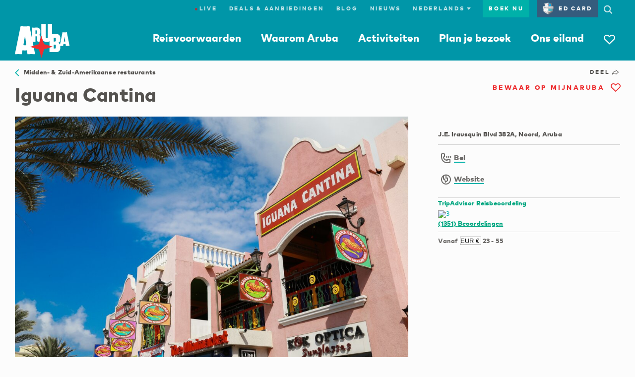

--- FILE ---
content_type: text/html;charset=UTF-8
request_url: https://www.aruba.com/nl/ontdek/iguana-cantina
body_size: 165549
content:
<!DOCTYPE html>

<!--[if lt IE 7]>      <html lang="nl" class="no-js lt-ie10 lt-ie9 lt-ie8 lt-ie7"> <![endif]-->
<!--[if IE 7]>         <html lang="nl" class="no-js lt-ie10 lt-ie9 lt-ie8"> <![endif]-->
<!--[if IE 8]>         <html lang="nl" class="no-js lt-ie10 lt-ie9"> <![endif]-->
<!--[if IE 9]>         <html lang="nl" class="no-js lt-ie10"> <!<![endif]-->
<!--[if gt IE 9]><!--> <html lang="nl" class="no-js"> <!--<![endif]-->


  <head>
    <meta charset="utf-8">
    <meta http-equiv="X-UA-Compatible" content="IE=edge,chrome=1">
    <meta name="viewport" content="minimal-ui, width=device-width, initial-scale=1.0, maximum-scale=1.0, user-scalable=no" />
    <meta name="robots" content="index,follow" />
    <meta name="apple-mobile-web-app-capable" content="yes" />
    <meta name="apple-mobile-web-app-status-bar-style" content="black" />
    <meta name="MobileOptimized" content="320" />

    <!-- Favicon -->
    <link rel="apple-touch-icon" sizes="180x180" href="//dq4bh2q7nd2al.cloudfront.net/webfiles/1738149069042/img/ata/favicon/apple-touch-icon.png">
    <link rel="icon" type="image/png" sizes="32x32" href="//dq4bh2q7nd2al.cloudfront.net/webfiles/1738149069042/img/ata/favicon/favicon-32x32.png">
    <link rel="icon" type="image/png" sizes="16x16" href="//dq4bh2q7nd2al.cloudfront.net/webfiles/1738149069042/img/ata/favicon/favicon-16x16.png">
    <link rel="manifest" href="//dq4bh2q7nd2al.cloudfront.net/webfiles/1738149069042/img/ata/favicon/site.webmanifest">
    <link rel="mask-icon" href="//dq4bh2q7nd2al.cloudfront.net/webfiles/1738149069042/img/ata/favicon/safari-pinned-tab.svg" color="#5bbad5">
    <link rel="shortcut icon" href="//dq4bh2q7nd2al.cloudfront.net/webfiles/1738149069042/img/ata/favicon/favicon.ico">
    <meta name="msapplication-TileColor" content="#0096a8">
    <meta name="msapplication-config" content="//dq4bh2q7nd2al.cloudfront.net/webfiles/1738149069042/img/ata/favicon/browserconfig.xml">
    <meta name="theme-color" content="#ffffff">

     	<meta name="pageType" content="ontdek">

      <!-- Meta SEO -->






<meta property="og:image" content="https://aruba.bynder.com/m/250ff4d6733a0a5f/webimage-Iguana-Cantina.png"/>
<meta name="twitter:image" content="https://aruba.bynder.com/m/250ff4d6733a0a5f/webimage-Iguana-Cantina.png"/>
<meta property="og:url" content="https://www.aruba.com/nl/ontdek/iguana-cantina"/>
<meta property="og:type" content="article"/>
<meta property="og:title" content="Iguana Cantina Aruba - Mexicaans Restaurant in Palm Beach"/>
<meta property="og:description" content="Het Iguana Cantina restaurant serveert verse Mexicaanse gegrilde gerechten met een fantastisch uitzicht op het &quot;dansende water&quot; in Palm Beach, Aruba."/>
<meta name="twitter:card" content="summary"/>
<meta name="twitter:title" content="Iguana Cantina Aruba - Mexicaans Restaurant in Palm Beach"/>
<meta name="twitter:description" content="Het Iguana Cantina restaurant serveert verse Mexicaanse gegrilde gerechten met een fantastisch uitzicht op het &quot;dansende water&quot; in Palm Beach, Aruba."/>
<title>Iguana Cantina Aruba - Mexicaans Restaurant in Palm Beach</title>
<meta name="description" content="Het Iguana Cantina restaurant serveert verse Mexicaanse gegrilde gerechten met een fantastisch uitzicht op het &quot;dansende water&quot; in Palm Beach, Aruba."/>
<script type="application/ld+json">
{
  "@context": "https://schema.org",
  "@type": "Restaurant",
  "geo": {
    "@type": "GeoCoordinates",
    "latitude": 12.574413,
    "longitude": -70.04409099999998,
    "address": "J.E. Irausquin Blvd 382A, Noord, Aruba"
  },
  "image": "https://aruba.bynder.com/m/250ff4d6733a0a5f/webimage-Iguana-Cantina.png",
  "address": "J.E. Irausquin Blvd 382A, Noord, Aruba",
  "name": "Iguana Cantina",
  "description": "Geniet van de beste Mexicaanse keuken in onze unieke Iguana Cantina, in het hart van Aruba\u0027s winkel- en uitgaanscentrum.",
  "telephone": "+297-586-9375",
  "mainEntityOfPage": {
    "@type": "WebPage",
    "@id": "www.aruba.com/nl/ontdek/iguana-cantina"
  },
  "priceRange": "€23 - €55",
  "url": "http://www.iguanacantinaaruba.com/"
}
</script>
      <!-- / Meta SEO -->
        <link rel="canonical" href="https://www.aruba.com/nl/ontdek/iguana-cantina"/>

			<link rel="alternate" hreflang="x-default" href="https://www.aruba.com/us/explore/iguana-cantina" />
			<link rel="alternate" hreflang="de" href="https://www.aruba.com/de/entdecken/iguana-cantina" />
			<link rel="alternate" hreflang="sv" href="https://www.aruba.com/se/utforska/iguana-cantina" />
			<link rel="alternate" hreflang="en-us" href="https://www.aruba.com/us/explore/iguana-cantina" />
			<link rel="alternate" hreflang="pt-br" href="https://www.aruba.com/br/explore/iguana-cantina" />
			<link rel="alternate" hreflang="it" href="https://www.aruba.com/it/esplora/iguana-cantina" />
			<link rel="alternate" hreflang="nl" href="https://www.aruba.com/nl/ontdek/iguana-cantina" />
			<link rel="alternate" hreflang="en-gb" href="https://www.aruba.com/uk/explore/iguana-cantina" />
			<link rel="alternate" hreflang="es" href="https://www.aruba.com/es/explora/iguana-cantina" />

	<!-- Prefetch CSS -->
	<link rel="preload" href="//dq4bh2q7nd2al.cloudfront.net/webfiles/1738149069042/css/ata/core.css" as="style" type="text/css">
	<!-- Prefetch Header/Footer images -->
	<link rel="preload" href="//dq4bh2q7nd2al.cloudfront.net/webfiles/1738149069042/img/ata/aruba_logo.svg" as="image" type="image/svg+xml">
	<link rel="preload" href="//dq4bh2q7nd2al.cloudfront.net/webfiles/1738149069042/img/ata/aruba_star.svg" as="image" type="image/svg+xml">
	<link rel="preload" href="//dq4bh2q7nd2al.cloudfront.net/webfiles/1738149069042/img/ata/color-bars.jpg" as="image" type="image/jpg">
	<!-- Preload -->
	<!-- Prefetch Blocking Fonts -->
	<link rel="preload" href="//dq4bh2q7nd2al.cloudfront.net/webfiles/1738149069042/css/fonts/Icons/Aruba-Icons.woff2" as="font" type="font/woff2" crossorigin>
	<link rel="preload" href="//dq4bh2q7nd2al.cloudfront.net/webfiles/1738149069042/css/fonts/ClearLine/35995C_0_0.woff2" as="font" type="font/woff2" crossorigin>
	<!-- Preconnect -->
	<link rel="preconnect" href="https://aruba.bynder.com">
    <link rel="preconnect" href="https://dq4bh2q7nd2al.cloudfront.net">

    <!-- Load styles before scripts -->
    <link rel="stylesheet" href="//dq4bh2q7nd2al.cloudfront.net/webfiles/1738149069042/css/ata/core.css" type="text/css" />

    <script src="//dq4bh2q7nd2al.cloudfront.net/webfiles/1738149069042/js/ata/vendor/require/require-config.min.js"></script>

    <script>
      (function(){
        require.baseUrl = '//dq4bh2q7nd2al.cloudfront.net/webfiles/1738149069042/js/ata/';
      })();
    </script>
      <script src="//dq4bh2q7nd2al.cloudfront.net/webfiles/1738149069042/js/ata/vendor/require/require.min.js"></script>

      <script type="text/javascript">
          window.ATA = window.ATA || {};
          window.ATA.siteContext = "";
          window.ATA.webfilesBase = "//dq4bh2q7nd2al.cloudfront.net/webfiles/1738149069042";
          window.ATA.locale = "nl_NL";
          window.ATA.language = "nl";
          window.ATA.localePath = "/nl";
          window.ATA.documentTheme = "eat_and_drink";

          require(['core'], function(){
              // Set language cookie on page load
              window.ATA.checkLanguageCookie();
          });
      </script>



      <!-- Google Tag Manager -->
      <script>
        require(['core'], function(){
          var thisURLPath = window.location.pathname;
          // Grab the last part of the url path
          var thisPageName = thisURLPath.split('/').filter(function(el){ return !!el; }).pop();
          // console.log(thisPageName);
          var gdprAnalytics = window.ATA.getCookie('ATA.gdpr.analytics') == "" ? -1 : window.ATA.getCookie('ATA.gdpr.analytics');
          var gdprTracking = window.ATA.getCookie('ATA.gdpr.tracking') == "" ? -1 : window.ATA.getCookie('ATA.gdpr.tracking');
          var gdprPersonalization = window.ATA.getCookie('ATA.gdpr.personalization') == "" ? -1 : window.ATA.getCookie('ATA.gdpr.personalization');

          dataLayer = [{
            'pageName': thisPageName,
            'urlPath': thisURLPath,
            'gdpr_analytics': gdprAnalytics,
            'gdpr_tracking': gdprTracking,
            'gdpr_personalization': gdprPersonalization
          }];

          (function(w,d,s,l,i){w[l]=w[l]||[];w[l].push({'gtm.start':
              new Date().getTime(),event:'gtm.js'});var f=d.getElementsByTagName(s)[0],
              j=d.createElement(s),dl=l!='dataLayer'?'&l='+l:'';j.async=true;j.src=
              'https://www.googletagmanager.com/gtm.js?id='+i+dl;f.parentNode.insertBefore(j,f);
            })(window,document,'script','dataLayer','GTM-TXFWZNV');
        });
      </script>
      <!-- End Google Tag Manager -->
    <!-- Pinterest tag -->
    <meta name="p:domain_verify" content=9da809b764cf6000350d4fc2a84fe029/>
    <!-- End Pinterest tag -->

<link rel="stylesheet" href="//dq4bh2q7nd2al.cloudfront.net/webfiles/1738149069042/css/ata/templates/components/decorative-text/decorative-text.css" type="text/css"/>
<style type="text/css">
/*<![CDATA[*/

                    .CookieComponent .CookiePopup p:first-of-type {
    text-align: center;
}

.CookieComponent .CookiePopup button {
    font-size: 1.2rem;
    border-width: 1px;
    letter-spacing: 0;
    margin-right: 4px;
    margin-left: 4px;
    padding: 0.9em 20px;
    color: #9c9793;
}

.CookieComponent .CookiePopup button.btn-primary {
    color: #fcfcfc;
}

.CookieComponent .CookiePopup button.btn.btn-primary.u-mt-1.btn--expanded {
    width: auto;
    background: transparent;
    border-color: #00b1a9;
    color: #9c9793;
    padding: 0.9em 14px;
}
                
/*]]>*/
</style>
<style type="text/css">
/*<![CDATA[*/

                    /* Removed functionality */
a.link--plain.t-kicker1.u-mr-1,
.Itinerary-content [data-my-aruba],
body.myArubaPlanner .Itinerary-info [data-my-aruba] {
	visibility: hidden;
}


/* Show/hide new functionality */
[data-my-aruba],
.icon-heart,
[data-my-aruba-count]::after,
span.t-kicker1.t-red,
.MainNav-mb-heart {
	visibility: hidden;
}

body.myArubaPlanner [data-my-aruba],
body.myArubaPlanner .icon-heart,
body.myArubaPlanner [data-my-aruba-count]::after,
body.myArubaPlanner span.t-kicker1.t-red,
body.myArubaPlanner .MainNav-mb-heart {
	visibility: visible;
}
                
/*]]>*/
</style>
<script type="text/javascript">
//<![CDATA[

        window.ATA = window.ATA || {};
        window.ATA.resourceBundle = window.ATA.resourceBundle || {};
        window.ATA.resourceBundle['link.details'] = "details";
    
//]]>
</script>
<link rel="stylesheet" href="//dq4bh2q7nd2al.cloudfront.net/webfiles/1738149069042/css/ata/templates/pdp/pdp.css" type="text/css"/>
  </head>


  <body class="hasNav--noOverlay">
    <!-- Google Tag Manager (noscript) -->
      <noscript>
          <iframe src="https://www.googletagmanager.com/ns.html?id=GTM-TXFWZNV" height="0" width="0" style="display:none;visibility:hidden"></iframe>
      </noscript>
      <!-- End Google Tag Manager (noscript) -->









            <a id="top" name="top"></a>










    <style> .u-fill-grey-xlight.u-py-8.nocontent, html[lang=sv] .MainNav .MainNav-Item:nth-of-type(4) .l-col.l-col-5.u-hide--md, html[lang=es] .MainNav .MainNav-Item:nth-of-type(4) .l-col.l-col-5.u-hide--md, html[lang=pt-br] .MainNav .MainNav-Item:nth-of-type(4) .l-col.l-col-5.u-hide--md, html[lang=en-us] .MainNav .MainNav-Item:nth-of-type(4) .l-col.l-col-5.u-hide--md, html[lang=de] .MainNav .MainNav-Item:nth-of-type(4) .l-col.l-col-5.u-hide--md { 	display: none; }  </style>
















































<nav class="TopNav TopNav--transparent nocontent">
    <nav class="UtilNav u-hide--md">
        <div class="l-grid">
            <ul class="UtilNav-List">

                                 <li class="UtilNav-Item">
                                    <a class="trk" href="/nl/live-vanuit-aruba" data-trk="live"><span style="color:#F00;">●</span>Live</a>
                                </li>

                <li class="UtilNav-Item">
                    <a class="trk" href="/nl/deals-en-aanbiedingen" data-trk="dealOffers">Deals & Aanbiedingen</a>
                </li>
                <li class="UtilNav-Item">
                    <a class="trk" href="/nl/blog" data-trk="blog">Blog</a>
                </li>
                <li class="UtilNav-Item">
                    <a class="trk" href="/nl/nieuws" data-trk="forum">Nieuws</a>
                </li>
                <li class="UtilNav-Item UtilNav-Item--hasDropdown">
                    <form id="langPicker" class="form LanguageForm LanguageForm--desktop">
                        <div class="form-group">
                            <select>
                                <option value="nl">Nederlands</option>
                                <option value="it">Italiano</option>
                                <option value="us">English (US)</option>
                                <option value="br">Português</option>
                                <option value="uk">English (UK)</option>
                                <option value="es">Español</option>
                                <option value="de">Deutsch</option>
                                <option value="se">Svenska</option>
                            </select>
                            <i class="icon-expand"></i>
                        </div>
                    </form>
                </li>
                <li class="UtilNav-Item UtilNav-Item--isButton">
                    <a class="trk" href="/nl/plan-je-bezoek/bij-wie-kan-ik-boeken" data-trk="bookNow" target="_blank">Boek nu</a>
                </li>
                <li class="UtilNav-Item UtilNav-Item--isIcon">
                    <a class="UtilNav-SearchToggle trk-nav-search" href="#"><i class="icon-search"></i></a>
                </li>
            </ul>
            <form class="form trk" id="SearchForm" data-trk="searchForm" action="/nl/search">
                <div class="form-group">
                    <input id="q" name="q" class="form-control" type="text" placeholder="Search aruba.com"/>
                    <button class="btn btn-primary btn-small">Go</button>
                    <a href="#" class="UtilNav-SearchToggle"><i class="icon-close"></i></a>
                </div>
            </form>
        </div>
    </nav>

    <nav class="MainNav">
        <div class="l-grid">
            <div class="MainNav-wrap">
                <a class="MainNav-mb-ctrl MainNav-mb-hamburger"
                   href="/nl">
                    <i class="icon-hamburger icon--small"></i>
                    <i class="icon-close icon--small"></i>
                </a>
                <a href="/nl" class="MainNav-Logo">
                    <img class="Logo-Full" src="//dq4bh2q7nd2al.cloudfront.net/webfiles/1738149069042/img/ata/aruba_logo.svg" alt="Aruba"/>
                    <img class="Logo-Star" src="//dq4bh2q7nd2al.cloudfront.net/webfiles/1738149069042/img/ata/aruba_star.svg" alt="Aruba"/>
                </a>

                <a class="MainNav-mb-ctrl MainNav-mb-heart trk" href="https://aruba.visitwidget.com/?locale=nl" data-trk="myAruba" data-my-aruba-count="">
                    <i class="icon-heart icon--small"></i>
                </a>

                <ul class="MainNav-List">
                    <li class="MainNav-Item MainNav-Item--hasSub" data-nav-item="WhyAruba">
                        <a class="trk" href="/nl/waarom-aruba" data-nav-trigger="WhyAruba" data-trk="whyArubaOpen">Waarom Aruba</a>
                        <div class="MainNav-SubNav">
                            <div class="l-grid">
                                <div class="l-row">
                                    <a class="MainNav-close" href="#" data-nav-close><i class="icon-close"></i></a>
                                    <div class="l-col l-col-3 l-col-md-12">
                                        <ul class="NavLinkList">
                                            <li><a class="trk" href="/nl/waarom-aruba" data-trk="whyAruba">Waarom Aruba</a></li>
                                            <li><a class="trk" href="/nl/waarom-aruba/avontuur" data-trk="adventure">Avontuur</a></li>
                                            <li><a class="trk" href="/nl/waarom-aruba/romantiek" data-trk="romance">Romantiek</a></li>
                                            <li><a class="trk" href="/nl/waarom-aruba/cultuur" data-trk="culture">Cultuur</a></li>
                                            <li><a class="trk" href="/nl/waarom-aruba/wellness" data-trk="wellness">Wellness</a></li>
                                            <li><a class="trk" href="/nl/waarom-aruba/eten-en-drinken" data-trk="eatDrink">Eten & Drinken</a></li>
                                            <li><a class="trk" href="/nl/waarom-aruba/gezinsvakanties" data-trk="families">Gezinsvakanties</a></li>
                                            <li><a class="trk" href="/nl/waarom-aruba/trouwen" data-trk="weddings">Trouwen</a></li>
                                        </ul>
                                    </div>
                                    <div class="l-col l-col-4 u-hide--md">
                                        <h4 class="t-white">Waarom je Aruba moet bezoeken</h4>
                                        <p class="t-white">Aruba is gezegend met natuurlijke schoonheid, heerlijk weer en vriendelijke locals. Geniet van de zon en voel je welkom op het One happy island!</p>
                                        <a href="/nl/waarom-aruba" class="link link--reversed">Lees meer</a>
                                    </div>
                                    <div class="l-col l-col-5 u-hide--md">
                                        <h4 class="t-white u-mb-2">Ontdek het Aruba van local Shanti</h4>
                                        <a href="#" rel="nofollow" data-modal-open="" data-modal-target="whyArubaVideo">
                                            <figure class="MainNav-video-thumbnail u-aspect-16x9 u-bg-cover lazyload lazyfade" data-bg="https://d3cy9zhslanhfa.cloudfront.net/media/F454DD94-244A-415F-B12550305C29D19F/26B1A1DD-200D-45E8-8E954C21024FED3A/webimage-49839026-E215-46F3-9A7FC500835A002D.jpg">
                                                <i class="icon-play icon--medium u-aspect-content u-aspect-content-center"></i>
                                            </figure>
                                        </a>
                                    </div>
                                </div>
                            </div>
                        </div>
                    </li>
                    <li class="MainNav-Item MainNav-Item--hasSub" data-nav-item="ThingsToDo">
                        <a class="trk" href="/nl/activiteiten" data-nav-trigger="ThingsToDo" data-trk="thingsToDoOpen">Activiteiten</a>
                        <div class="MainNav-SubNav">
                            <div class="l-grid">
                                <div class="l-row">
                                    <a class="MainNav-close" href="#" data-nav-close><i class="icon-close"></i></a>
                                    <div class="l-col l-col-3 l-col-md-12">
                                        <ul class="NavLinkList">
                                            <li><a class="trk" href="/nl/activiteiten" data-trk="thingsToDo">Activiteiten</a></li>
                                            <li><a class="trk" href="/nl/activiteiten/stranden-en-baaien" data-trk="beachesCoves">Stranden en baaien</a></li>
                                            <li><a class="trk" href="/nl/activiteiten/op-het-water" data-trk="onTheWater">Op het water</a></li>
                                            <li><a class="trk" href="/nl/activiteiten/natuurwonderen" data-trk="naturalWonders">Natuurwonderen</a></li>
                                            <li><a class="trk" href="/nl/activiteiten/culinaire-avonturen" data-trk="dining">Culinaire avonturen</a></li>
                                            <li><a class="trk" href="/nl/activiteiten/nachtleven" data-trk="nightlife">Nachtleven</a></li>
                                            <li><a class="trk" href="/nl/activiteiten/kunst-en-cultuur" data-trk="artsCulture">Kunst en cultuur</a></li>
                                            <li><a class="trk" href="/nl/activiteiten/sightseeing-en-tours" data-trk="sightSeeingTours">Sightseeing en tours</a></li>
                                            <li><a class="trk" href="/nl/activiteiten/winkelen" data-trk="shopping">Winkelen</a></li>
                                            <li><a class="trk" href="/nl/activiteiten/welzijn" data-trk="wellbeing">Wellness</a></li>
                                            <li><a class="trk" href="/nl/activiteiten/sport-en-golf" data-trk="sportsGolf">Sport en golf</a></li>
                                            <li><a class="trk" href="/nl/evenement" data-trk="calendar">Evenementenkalender</a></li>
                                            <li><a class="trk" href="/nl/activiteiten/reisschemas" data-trk="itineraries">Reisroutes</a></li>
                                        </ul>
                                    </div>
                                    <div class="l-col l-col-4 u-hide--md">
                                        <h4 class="t-white">Deals & Aanbiedingen</h4>
                                        <p class="t-white">Ben je op zoek naar een manier om wat te besparen tijdens je vakantie op Aruba? Bekijk onze deals en aanbiedingen hieronder.</p>
                                        <a href="/nl/deals-en-aanbiedingen" class="link link--reversed">Bekijk alle deals & aanbiedingen</a>
                                    </div>
                                    <div class="l-col l-col-5 u-hide--md">
                                        <h4 class="t-white u-mb-2">Bekijk video</h4>
                                        <a href="#" rel="nofollow" data-modal-open="" data-modal-target="thingsToDoVideo">
                                            <figure class="MainNav-video-thumbnail u-aspect-16x9 u-bg-cover lazyload lazyfade" data-bg="https://aruba.bynder.com/m/5200e69a4917cd65/webimage-Local-Shortcut-to-Happiness-Adventure.jpg">
                                                <i class="icon-play icon--medium u-aspect-content u-aspect-content-center"></i>
                                            </figure>
                                        </a>
                                    </div>
                                </div>
                            </div>
                        </div>
                    </li>
                    <li class="MainNav-Item MainNav-Item--hasSub" data-nav-item="PlanYourVisit">
                        <a class="trk" href="/nl/plan-je-bezoek" data-nav-trigger="PlanYourVisit" data-trk="planYourVisitOpen">Plan je bezoek</a>
                        <div class="MainNav-SubNav">
                            <div class="l-grid">
                                <div class="l-row">
                                    <a class="MainNav-close" href="#" data-nav-close><i class="icon-close"></i></a>
                                    <div class="l-col l-col-3 l-col-md-12">
                                        <ul class="NavLinkList">
                                            <li><a class="trk" href="/nl/plan-je-bezoek" data-trk="planYourVisit">Plan je bezoek</a></li>
                                            <li><a class="trk" href="/nl/plan-je-bezoek/hotels-en-resorts" data-trk="hotelsResorts">Hotels en resorts</a></li>
                                            <li><a class="trk" href="/nl/plan-je-bezoek/vakantiehuizen" data-trk="vacationRentals">Vakantieverhuur</a></li>
                                            <li><a class="trk" href="/nl/plan-je-bezoek/timesharing" data-trk="timeshares">Timesharing</a></li>
                                            <li><a class="trk" href="/nl/plan-je-bezoek/all-inclusive" data-trk="allInclusive">All-inclusive</a></li>
                                            <li><hr class="divider--thick u-my-2"/></li>
                                            <li><a class="trk" href="/nl/plan-je-bezoek/de-reis-naar-aruba" data-trk="gettingToAruba">De reis naar Aruba</a></li>
                                            <li><a class="trk" href="/nl/plan-je-bezoek/vervoer-op-aruba" data-trk="gettingAroundAruba">Vervoer op Aruba</a></li>
                                            <li><a class="trk" href="/nl/aruba-per-cruise" data-trk="arubaByCruise">Aruba per cruise</a></li>
                                            <li><a class="trk" href="/nl/plan-je-bezoek/vakantie-op-aruba" data-trk="arubaVacations">Aruba Vakanties</a></li>
                                            <li><a class="trk" href="/nl/plan-je-bezoek/tips-voor-bezoekers" data-trk="tipsForVisitors">Tips voor bezoekers</a></li>
                                            <li><a class="trk" href="/nl/plan-je-bezoek/dienstverlening-voor-gasten" data-trk="guestServices">Dienstverlening voor gasten</a></li>
                                        </ul>
                                    </div>
                                    <div class="l-col l-col-4 u-hide--md">
                                        <h4 class="t-white">Deals & Aanbiedingen</h4>
                                        <p class="t-white">Wil je naar de beste vakantiebestemming in het Caribische gebied? In de reisgids op Aruba.com vind je alles wat je moet weten over One happy island.</p>
                                        <a href="/nl/deals-en-aanbiedingen" class="link link--reversed">Bekijk alle deals & aanbiedingen</a>
                                    </div>
                                    <div class="l-col l-col-5 u-hide--md">
											<h4 class="t-white u-mb-2">Boek een vakantie</h4>
                                            <a href="/nl/plan-je-bezoek/bij-wie-kan-ik-boeken" rel="nofollow" target="_blank" data-modal-target="bookNowImage">
                                                <figure class="MainNav-video-thumbnail u-aspect-16x9 u-bg-cover lazyload lazyfade" data-bg="https://aruba.bynder.com/m/3a03d14716d9b6e8/original/Bij-Wie-Kan-Ik-Boeken.png">
                                                </figure>
                                            </a>
                                    </div>
                                </div>
                            </div>
                        </div>
                    </li>
                    <li class="MainNav-Item MainNav-Item--hasSub" data-nav-item="OurIsland">
                        <a class="trk" href="/nl/ons-eiland" data-nav-trigger="OurIsland" data-trk="ourIslandOpen">Ons eiland</a>
                        <div class="MainNav-SubNav">
                            <div class="l-grid">
                                <div class="l-row">
                                    <a class="MainNav-close" href="#" data-nav-close><i class="icon-close"></i></a>
                                    <div class="l-col l-col-3 l-col-md-12">
                                        <ul class="NavLinkList">
                                            <li><a class="trk" href="/nl/ons-eiland" data-trk="ourIsland">Ons eiland</a></li>
                                            <li><a class="trk" href="/nl/ons-eiland/geschiedenis-en-cultuur" data-trk="historyCulture">Geschiedenis en cultuur</a></li>
                                            <li><a class="trk" href="/nl/ons-eiland/aruba-de-feiten" data-trk="islandFacts">Aruba - de feiten</a></li>
                                            <li><a class="trk" href="/nl/ons-eiland/regios" data-trk="regions">Regio's</a></li>
                                            <li><a class="trk" href="/nl/ons-eiland#Aruba360Map" data-trk="360map">360 graden plattegrond</a></li>
                                        </ul>
                                    </div>
                                    <div class="l-col l-col-4 u-hide--md">
                                        <h4 class="t-white u-mb-2">One Happy Island</h4>
                                        <p class="t-lead2 t-white">70 vierkante mijl aan Vrolijkheid</p>
                                        <p class="t-white">Kom en ontdek ons eiland, genesteld in de warme zuidelijke Cariben, vormgegeven door 100 unieke culturen en vol met verbazingwekkende wonderen der natuur.</p>
                                        <a href="/nl/ons-eiland" class="link link--reversed">Lees meer</a>
                                    </div>
                                    <div class="l-col l-col-5 u-hide--md">
                                        <h4 class="t-white u-mb-2">Bekijk video</h4>
                                        <a href="#" rel="nofollow" data-modal-open="" data-modal-target="ourIslandVideo">
                                            <figure class="MainNav-video-thumbnail u-aspect-16x9 u-bg-cover lazyload lazyfade" data-bg="https://aruba.bynder.com/m/0742106021931573/webimage-Local-Shortcut-to-Happiness-Culture.jpg">
                                                <i class="icon-play icon--medium u-aspect-content u-aspect-content-center"></i>
                                            </figure>
                                        </a>
                                    </div>
                                </div>
                            </div>
                        </div>
                    </li>
                    <li class="MainNav-Item MainNav-Item--isIcon u-hide--md tooltip tooltip--myAruba">
                        <a href="https://aruba.visitwidget.com/?locale=nl" onclick="" data-my-aruba-count=""><i class="icon-heart"></i></a>
                        <div class="tooltip-content">
                            <div class="tooltip-header t-right">
                                <a class="link--plain t-grey-light u-mt-2"><i class="icon-close"></i></a>
                                <h3 class="tooltip-title t-center u-pt-1">
                                    Je hebt je eerste item opgeslagen
                                </h3>
                            </div>
                            <div class="tooltip-body u-py-1">
                                <p class="u-pb-1">Om toegang tot deze lijst te krijgen of het op andere apparaten op te slaan <a class="t-grey-base" href="https://aruba.visitwidget.com/?locale=nl">Maak een MyAruba login aan</a>.</p>
                            </div>
                        </div>
                    </li>
                    <!-- Ye Old Mobile Links -->
                    <li class="MainNav-Item MainNav-Item--mobile">
                        <a class="MainNav-MobileBook trk" href="/nl/plan-je-bezoek/bij-wie-kan-ik-boeken" data-trk="bookNow">Boek nu</a>
                    </li>





                    <li class="MainNav-Item MainNav-Item--mobile">
                                            <a class="trk " href="/nl/live-vanuit-aruba" data-trk="liveLink"> <span style="color:#F00;">●</span> Live</a>
                    </li>
                    <li class="MainNav-Item MainNav-Item--mobile">
                        <a class="trk" href="/nl/deals-en-aanbiedingen" data-trk="dealsOffers">Deals & Aanbiedingen</a>
                    </li>
                    <li class="MainNav-Item MainNav-Item--mobile">
                        <a class="trk" href="/nl/blog" data-trk="blog">Blog</a>
                    </li>
                    <li class="MainNav-Item MainNav-Item--mobile">
                        <a class="trk" href="/nl/nieuws" data-trk="forum">Nieuws</a>
                    </li>
                    <li class="MainNav-Item MainNav-Item--mobile">
                        <form class="form LanguageForm LanguageForm--mobile">
                            <div class="form-group">
                                <select>
                                    <option value="nl">Nederlands</option>
                                    <option value="it">Italiano</option>
                                    <option value="us">English (US)</option>
                                    <option value="br">Português</option>
                                    <option value="uk">English (UK)</option>
                                    <option value="es">Español</option>
                                    <option value="de">Deutsch</option>
                                    <option value="se">Svenska</option>
                                </select>
                                <i class="icon-expand"></i>
                            </div>
                        </form>
                    </li>
                    <li class="MainNav-Item MainNav-Item--mobile">
                        <form class="MainNav-MobileSearch trk" data-trk="searchForm" action="/nl/search">
                            <input id="q" name="q" type="text" placeholder="Search aruba.com">
                            <button class="btn--plain"><i class="icon-search icon--small"></i></button>
                        </form>
                    </li>
                </ul>
            </div>
        </div>
    </nav>
</nav>

<div id="language-not-found-modal" class="modal modal--language is-visible" data-modal-id="Language-Modal"
     aria-hidden="false">
    <div class="modal-dialog" role="document">
        <div class="modal-content">
            <div class="modal-header">
                <h5 class="modal-title">Pagina niet vertaald</h5>
                <button type="button" class="close" data-dismiss="modal"
                        aria-label="Close">
                    <span aria-hidden="true">&times;</span>
                </button>
            </div>
            <div class="modal-body">
                <p>De exacte pagina die u zoekt is niet vertaald.
                </p>
            </div>
            <div class="modal-footer">
                <button type="button" id="homepageBtn" class="btn btn-sm btn-primary">Toch doorgaan
                </button>
                <button type="button" id="stayBtn" class="btn btn-sm btn-secondary">Blijf op deze pagina
                </button>
            </div>
        </div>
    </div>
</div>

<!-- cookie policy popup -->

    <div class="CookieComponent" data-nosnippet>
        <div class="site-overlay u-hide"></div>
        <div class="CookiePopup form u-fill-grey-xlight u-hide" data-cookie-optin="">
            <div class="u-py-2 u-px-2">
                
                <p><button class="btn btn-primary u-mt-1 btn--expanded">Keuze bevestigen</button></p>
                <p>Deze site maakt gebruik van cookies. Sommige zijn essentieel, terwijl andere uw surfervaring verbeteren en ons in staat stellen om te adverteren. Voor meer informatie, bezoek de pagina <a href="/nl/privacybeleid">privacybeleid</a>.</p>
                <fieldset class="form-group form-group--checkbox">
                    <p class="t-kicker1  u-mb-1"><small>Sta niet-essentiële cookies toe voor:</small></p>
                    <div class="checkbox">
                        <label class="checkbox-label">
                            <input type="checkbox" value="analytics" checked="checked">
                            <span class="checkbox-box">&nbsp;</span>
                            <span class="checkbox-text">Analytics (sitebreed)</span>
                        </label>
                    </div>
                    <div class="checkbox">
                        <label class="checkbox-label">
                            <input type="checkbox" value="tracking">
                            <span class="checkbox-box">&nbsp;</span>
                            <span class="checkbox-text">Advertentie (internetbreed)</span>
                        </label>
                    </div>
                    <div class="checkbox">
                        <label class="checkbox-label">
                            <input type="checkbox" value="personalization">
                            <span class="checkbox-box">&nbsp;</span>
                            <span class="checkbox-text">Personalisatie (sitebreed)</span>
                        </label>
                    </div>
                </fieldset>
                <p class="u-hide u-mt-1" data-cookie-confirmation="">Your preferences have been updated.</p>
            </div>
        </div>
    </div>



























    <div class="l-grid">
        <section>
            <div class="l-row">
                <div class="l-col l-col-8 l-col-sm-12 l-col--flushb">
                    <div data-mh="sharing" class="u-mb-2">
                        <div class="u-pt-1 u-mb-2">
                            <a class="link--plain h5" href="/nl/activiteiten/culinaire-avonturen/midden-zuid-amerika"><i class="icon-arrow-left t-teal"></i>
                                &nbsp; Midden- &amp; Zuid-Amerikaanse restaurants</a>
                            <h1 class="u-my-1">Iguana Cantina</h1>
                        </div>
                    </div>
<!-- gallery -->
<div data-gallery="gallery1">
    <div class="slider slider--gallery slider1" data-slider='{"asNavFor":".slider2","centerMode":false,"slidesToShow":1,"slidesToScroll":1, "arrows":false, "dots":false, "responsive":[{"breakpoint": 768, "settings":{"arrows":false,"dots": true}}]}'>
                    <div data-modal-open="" data-modal-target="gallery1">
                <div class="u-aspect-3x2 gallery-big-img">
                    <div class="u-aspect-content lazyload lazypreload u-bg-centerCenter u-bg-cover">
<picture><source data-srcset="https://aruba.bynder.com/m/250ff4d6733a0a5f/fullscreen_horizontal_rectangle_retina-Iguana-Cantina.jpg 3840w, https://aruba.bynder.com/m/250ff4d6733a0a5f/desktop_horizontal_rectangle_retina-Iguana-Cantina.jpg 2560w, https://aruba.bynder.com/m/250ff4d6733a0a5f/tablet_landscape_horizontal_rectangle_retina-Iguana-Cantina.jpg 2048w, https://aruba.bynder.com/m/250ff4d6733a0a5f/fullscreen_horizontal_rectangle-Iguana-Cantina.jpg 1920w, https://aruba.bynder.com/m/250ff4d6733a0a5f/tablet_portrait_horizontal_rectangle_retina-Iguana-Cantina.jpg 1536w, https://aruba.bynder.com/m/250ff4d6733a0a5f/desktop_horizontal_rectangle-Iguana-Cantina.jpg 1280w, https://aruba.bynder.com/m/250ff4d6733a0a5f/tablet_landscape_horizontal_rectangle-Iguana-Cantina.jpg 1024w, https://aruba.bynder.com/m/250ff4d6733a0a5f/tablet_portrait_horizontal_rectangle-Iguana-Cantina.jpg 768w, https://aruba.bynder.com/m/250ff4d6733a0a5f/mobile_horizontal_rectangle_retina-Iguana-Cantina.jpg 640w, https://aruba.bynder.com/m/250ff4d6733a0a5f/mobile_horizontal_rectangle-Iguana-Cantina.jpg 320w" data-aspectratio="3/2" /><image class="lazyload" src="[data-uri]" data-sizes="auto" alt="" title="Iguana Cantina"/></picture>                    </div>
                </div>
        </div>
            <div data-modal-open="" data-modal-target="gallery1">
                <div class="u-aspect-3x2 gallery-big-img">
                    <div class="u-aspect-content lazyload lazypreload u-bg-centerCenter u-bg-cover">
<picture><source data-srcset="https://aruba.bynder.com/m/6b8e949250244c93/fullscreen_horizontal_rectangle_retina-Iguana-Cantina.jpg 3840w, https://aruba.bynder.com/m/6b8e949250244c93/desktop_horizontal_rectangle_retina-Iguana-Cantina.jpg 2560w, https://aruba.bynder.com/m/6b8e949250244c93/tablet_landscape_horizontal_rectangle_retina-Iguana-Cantina.jpg 2048w, https://aruba.bynder.com/m/6b8e949250244c93/fullscreen_horizontal_rectangle-Iguana-Cantina.jpg 1920w, https://aruba.bynder.com/m/6b8e949250244c93/tablet_portrait_horizontal_rectangle_retina-Iguana-Cantina.jpg 1536w, https://aruba.bynder.com/m/6b8e949250244c93/desktop_horizontal_rectangle-Iguana-Cantina.jpg 1280w, https://aruba.bynder.com/m/6b8e949250244c93/tablet_landscape_horizontal_rectangle-Iguana-Cantina.jpg 1024w, https://aruba.bynder.com/m/6b8e949250244c93/tablet_portrait_horizontal_rectangle-Iguana-Cantina.jpg 768w, https://aruba.bynder.com/m/6b8e949250244c93/mobile_horizontal_rectangle_retina-Iguana-Cantina.jpg 640w, https://aruba.bynder.com/m/6b8e949250244c93/mobile_horizontal_rectangle-Iguana-Cantina.jpg 320w" data-aspectratio="3/2" /><image class="lazyload" src="[data-uri]" data-sizes="auto" alt="" title="Iguana Cantina"/></picture>                    </div>
                </div>
        </div>
            <div data-modal-open="" data-modal-target="gallery1">
                <div class="u-aspect-3x2 gallery-big-img">
                    <div class="u-aspect-content lazyload lazypreload u-bg-centerCenter u-bg-cover">
<picture><source data-srcset="https://aruba.bynder.com/m/4500479e27409a7f/fullscreen_horizontal_rectangle_retina-Iguana-Cantina.jpg 3840w, https://aruba.bynder.com/m/4500479e27409a7f/desktop_horizontal_rectangle_retina-Iguana-Cantina.jpg 2560w, https://aruba.bynder.com/m/4500479e27409a7f/tablet_landscape_horizontal_rectangle_retina-Iguana-Cantina.jpg 2048w, https://aruba.bynder.com/m/4500479e27409a7f/fullscreen_horizontal_rectangle-Iguana-Cantina.jpg 1920w, https://aruba.bynder.com/m/4500479e27409a7f/tablet_portrait_horizontal_rectangle_retina-Iguana-Cantina.jpg 1536w, https://aruba.bynder.com/m/4500479e27409a7f/desktop_horizontal_rectangle-Iguana-Cantina.jpg 1280w, https://aruba.bynder.com/m/4500479e27409a7f/tablet_landscape_horizontal_rectangle-Iguana-Cantina.jpg 1024w, https://aruba.bynder.com/m/4500479e27409a7f/tablet_portrait_horizontal_rectangle-Iguana-Cantina.jpg 768w, https://aruba.bynder.com/m/4500479e27409a7f/mobile_horizontal_rectangle_retina-Iguana-Cantina.jpg 640w, https://aruba.bynder.com/m/4500479e27409a7f/mobile_horizontal_rectangle-Iguana-Cantina.jpg 320w" data-aspectratio="3/2" /><image class="lazyload" src="[data-uri]" data-sizes="auto" alt="" title="Iguana Cantina"/></picture>                    </div>
                </div>
        </div>
            <div data-modal-open="" data-modal-target="gallery1">
                <div class="u-aspect-3x2 gallery-big-img">
                    <div class="u-aspect-content lazyload lazypreload u-bg-centerCenter u-bg-cover">
<picture><source data-srcset="https://aruba.bynder.com/m/45651ea05c281528/fullscreen_horizontal_rectangle_retina-Iguana-Cantina.jpg 3840w, https://aruba.bynder.com/m/45651ea05c281528/desktop_horizontal_rectangle_retina-Iguana-Cantina.jpg 2560w, https://aruba.bynder.com/m/45651ea05c281528/tablet_landscape_horizontal_rectangle_retina-Iguana-Cantina.jpg 2048w, https://aruba.bynder.com/m/45651ea05c281528/fullscreen_horizontal_rectangle-Iguana-Cantina.jpg 1920w, https://aruba.bynder.com/m/45651ea05c281528/tablet_portrait_horizontal_rectangle_retina-Iguana-Cantina.jpg 1536w, https://aruba.bynder.com/m/45651ea05c281528/desktop_horizontal_rectangle-Iguana-Cantina.jpg 1280w, https://aruba.bynder.com/m/45651ea05c281528/tablet_landscape_horizontal_rectangle-Iguana-Cantina.jpg 1024w, https://aruba.bynder.com/m/45651ea05c281528/tablet_portrait_horizontal_rectangle-Iguana-Cantina.jpg 768w, https://aruba.bynder.com/m/45651ea05c281528/mobile_horizontal_rectangle_retina-Iguana-Cantina.jpg 640w, https://aruba.bynder.com/m/45651ea05c281528/mobile_horizontal_rectangle-Iguana-Cantina.jpg 320w" data-aspectratio="3/2" /><image class="lazyload" src="[data-uri]" data-sizes="auto" alt="" title="Iguana Cantina"/></picture>                    </div>
                </div>
        </div>
            <div data-modal-open="" data-modal-target="gallery1">
                <div class="u-aspect-3x2 gallery-big-img">
                    <div class="u-aspect-content lazyload lazypreload u-bg-centerCenter u-bg-cover">
<picture><source data-srcset="https://aruba.bynder.com/m/6a52236077a252b2/fullscreen_horizontal_rectangle_retina-Iguana-Cantina.jpg 3840w, https://aruba.bynder.com/m/6a52236077a252b2/desktop_horizontal_rectangle_retina-Iguana-Cantina.jpg 2560w, https://aruba.bynder.com/m/6a52236077a252b2/tablet_landscape_horizontal_rectangle_retina-Iguana-Cantina.jpg 2048w, https://aruba.bynder.com/m/6a52236077a252b2/fullscreen_horizontal_rectangle-Iguana-Cantina.jpg 1920w, https://aruba.bynder.com/m/6a52236077a252b2/tablet_portrait_horizontal_rectangle_retina-Iguana-Cantina.jpg 1536w, https://aruba.bynder.com/m/6a52236077a252b2/desktop_horizontal_rectangle-Iguana-Cantina.jpg 1280w, https://aruba.bynder.com/m/6a52236077a252b2/tablet_landscape_horizontal_rectangle-Iguana-Cantina.jpg 1024w, https://aruba.bynder.com/m/6a52236077a252b2/tablet_portrait_horizontal_rectangle-Iguana-Cantina.jpg 768w, https://aruba.bynder.com/m/6a52236077a252b2/mobile_horizontal_rectangle_retina-Iguana-Cantina.jpg 640w, https://aruba.bynder.com/m/6a52236077a252b2/mobile_horizontal_rectangle-Iguana-Cantina.jpg 320w" data-aspectratio="3/2" /><image class="lazyload" src="[data-uri]" data-sizes="auto" alt="" title="Iguana Cantina"/></picture>                    </div>
                </div>
        </div>
            <div data-modal-open="" data-modal-target="gallery1">
                <div class="u-aspect-3x2 gallery-big-img">
                    <div class="u-aspect-content lazyload lazypreload u-bg-centerCenter u-bg-cover">
<picture><source data-srcset="https://aruba.bynder.com/m/1a3d1b6b196e6768/fullscreen_horizontal_rectangle_retina-Iguana-Cantina.jpg 3840w, https://aruba.bynder.com/m/1a3d1b6b196e6768/desktop_horizontal_rectangle_retina-Iguana-Cantina.jpg 2560w, https://aruba.bynder.com/m/1a3d1b6b196e6768/tablet_landscape_horizontal_rectangle_retina-Iguana-Cantina.jpg 2048w, https://aruba.bynder.com/m/1a3d1b6b196e6768/fullscreen_horizontal_rectangle-Iguana-Cantina.jpg 1920w, https://aruba.bynder.com/m/1a3d1b6b196e6768/tablet_portrait_horizontal_rectangle_retina-Iguana-Cantina.jpg 1536w, https://aruba.bynder.com/m/1a3d1b6b196e6768/desktop_horizontal_rectangle-Iguana-Cantina.jpg 1280w, https://aruba.bynder.com/m/1a3d1b6b196e6768/tablet_landscape_horizontal_rectangle-Iguana-Cantina.jpg 1024w, https://aruba.bynder.com/m/1a3d1b6b196e6768/tablet_portrait_horizontal_rectangle-Iguana-Cantina.jpg 768w, https://aruba.bynder.com/m/1a3d1b6b196e6768/mobile_horizontal_rectangle_retina-Iguana-Cantina.jpg 640w, https://aruba.bynder.com/m/1a3d1b6b196e6768/mobile_horizontal_rectangle-Iguana-Cantina.jpg 320w" data-aspectratio="3/2" /><image class="lazyload" src="[data-uri]" data-sizes="auto" alt="Food presentation at Iguana Cantina." title="Iguana Cantina"/></picture>                    </div>
                </div>
        </div>
            <div data-modal-open="" data-modal-target="gallery1">
                <div class="u-aspect-3x2 gallery-big-img">
                    <div class="u-aspect-content lazyload lazypreload u-bg-centerCenter u-bg-cover">
<picture><source data-srcset="https://aruba.bynder.com/m/3332208468d14fb0/fullscreen_horizontal_rectangle_retina-Iguana-Cantina.jpg 3840w, https://aruba.bynder.com/m/3332208468d14fb0/desktop_horizontal_rectangle_retina-Iguana-Cantina.jpg 2560w, https://aruba.bynder.com/m/3332208468d14fb0/tablet_landscape_horizontal_rectangle_retina-Iguana-Cantina.jpg 2048w, https://aruba.bynder.com/m/3332208468d14fb0/fullscreen_horizontal_rectangle-Iguana-Cantina.jpg 1920w, https://aruba.bynder.com/m/3332208468d14fb0/tablet_portrait_horizontal_rectangle_retina-Iguana-Cantina.jpg 1536w, https://aruba.bynder.com/m/3332208468d14fb0/desktop_horizontal_rectangle-Iguana-Cantina.jpg 1280w, https://aruba.bynder.com/m/3332208468d14fb0/tablet_landscape_horizontal_rectangle-Iguana-Cantina.jpg 1024w, https://aruba.bynder.com/m/3332208468d14fb0/tablet_portrait_horizontal_rectangle-Iguana-Cantina.jpg 768w, https://aruba.bynder.com/m/3332208468d14fb0/mobile_horizontal_rectangle_retina-Iguana-Cantina.jpg 640w, https://aruba.bynder.com/m/3332208468d14fb0/mobile_horizontal_rectangle-Iguana-Cantina.jpg 320w" data-aspectratio="3/2" /><image class="lazyload" src="[data-uri]" data-sizes="auto" alt="Food presentation at Iguana Cantina." title="Iguana Cantina"/></picture>                    </div>
                </div>
        </div>
            <div data-modal-open="" data-modal-target="gallery1">
                <div class="u-aspect-3x2 gallery-big-img">
                    <div class="u-aspect-content lazyload lazypreload u-bg-centerCenter u-bg-cover">
<picture><source data-srcset="https://aruba.bynder.com/m/3f277f411cbb044a/fullscreen_horizontal_rectangle_retina-Smokey-Joe-s-Island-Grill.jpg 3840w, https://aruba.bynder.com/m/3f277f411cbb044a/desktop_horizontal_rectangle_retina-Smokey-Joe-s-Island-Grill.jpg 2560w, https://aruba.bynder.com/m/3f277f411cbb044a/tablet_landscape_horizontal_rectangle_retina-Smokey-Joe-s-Island-Grill.jpg 2048w, https://aruba.bynder.com/m/3f277f411cbb044a/fullscreen_horizontal_rectangle-Smokey-Joe-s-Island-Grill.jpg 1920w, https://aruba.bynder.com/m/3f277f411cbb044a/tablet_portrait_horizontal_rectangle_retina-Smokey-Joe-s-Island-Grill.jpg 1536w, https://aruba.bynder.com/m/3f277f411cbb044a/desktop_horizontal_rectangle-Smokey-Joe-s-Island-Grill.jpg 1280w, https://aruba.bynder.com/m/3f277f411cbb044a/tablet_landscape_horizontal_rectangle-Smokey-Joe-s-Island-Grill.jpg 1024w, https://aruba.bynder.com/m/3f277f411cbb044a/tablet_portrait_horizontal_rectangle-Smokey-Joe-s-Island-Grill.jpg 768w, https://aruba.bynder.com/m/3f277f411cbb044a/mobile_horizontal_rectangle_retina-Smokey-Joe-s-Island-Grill.jpg 640w, https://aruba.bynder.com/m/3f277f411cbb044a/mobile_horizontal_rectangle-Smokey-Joe-s-Island-Grill.jpg 320w" data-aspectratio="3/2" /><image class="lazyload" src="[data-uri]" data-sizes="auto" alt="Close-up of beverage served at Smokey Joe's." title="Smokey Joe's Island Grill"/></picture>                    </div>
                </div>
        </div>
            <div data-modal-open="" data-modal-target="gallery1">
                <div class="u-aspect-3x2 gallery-big-img">
                    <div class="u-aspect-content lazyload lazypreload u-bg-centerCenter u-bg-cover">
<picture><source data-srcset="https://aruba.bynder.com/m/22f76d9d57249375/fullscreen_horizontal_rectangle_retina-Smokey-Joe-s-Island-Grill.jpg 3840w, https://aruba.bynder.com/m/22f76d9d57249375/desktop_horizontal_rectangle_retina-Smokey-Joe-s-Island-Grill.jpg 2560w, https://aruba.bynder.com/m/22f76d9d57249375/tablet_landscape_horizontal_rectangle_retina-Smokey-Joe-s-Island-Grill.jpg 2048w, https://aruba.bynder.com/m/22f76d9d57249375/fullscreen_horizontal_rectangle-Smokey-Joe-s-Island-Grill.jpg 1920w, https://aruba.bynder.com/m/22f76d9d57249375/tablet_portrait_horizontal_rectangle_retina-Smokey-Joe-s-Island-Grill.jpg 1536w, https://aruba.bynder.com/m/22f76d9d57249375/desktop_horizontal_rectangle-Smokey-Joe-s-Island-Grill.jpg 1280w, https://aruba.bynder.com/m/22f76d9d57249375/tablet_landscape_horizontal_rectangle-Smokey-Joe-s-Island-Grill.jpg 1024w, https://aruba.bynder.com/m/22f76d9d57249375/tablet_portrait_horizontal_rectangle-Smokey-Joe-s-Island-Grill.jpg 768w, https://aruba.bynder.com/m/22f76d9d57249375/mobile_horizontal_rectangle_retina-Smokey-Joe-s-Island-Grill.jpg 640w, https://aruba.bynder.com/m/22f76d9d57249375/mobile_horizontal_rectangle-Smokey-Joe-s-Island-Grill.jpg 320w" data-aspectratio="3/2" /><image class="lazyload" src="[data-uri]" data-sizes="auto" alt="Close-up of beverage served at Smokey Joe's." title="Smokey Joe's Island Grill"/></picture>                    </div>
                </div>
        </div>
    </div>
    <div class="slider slider--gallery slider--gallery-thumbs slider2 u-hide--sm" data-slider='{"asNavFor":".slider1", "centerMode":false,"slidesToShow":6,"slidesToScroll":1, "dots":false, "arrows":true, "focusOnSelect":true}'>
            <div>
                    <div class="u-aspect-3x2">
                        <div class="u-aspect-content lazyload lazypreload u-bg-centerCenter u-bg-cover" data-sizes="auto" data-bgset="https://aruba.bynder.com/m/250ff4d6733a0a5f/fullscreen_horizontal_rectangle_retina-Iguana-Cantina.jpg 3840w, https://aruba.bynder.com/m/250ff4d6733a0a5f/desktop_horizontal_rectangle_retina-Iguana-Cantina.jpg 2560w, https://aruba.bynder.com/m/250ff4d6733a0a5f/tablet_landscape_horizontal_rectangle_retina-Iguana-Cantina.jpg 2048w, https://aruba.bynder.com/m/250ff4d6733a0a5f/fullscreen_horizontal_rectangle-Iguana-Cantina.jpg 1920w, https://aruba.bynder.com/m/250ff4d6733a0a5f/tablet_portrait_horizontal_rectangle_retina-Iguana-Cantina.jpg 1536w, https://aruba.bynder.com/m/250ff4d6733a0a5f/desktop_horizontal_rectangle-Iguana-Cantina.jpg 1280w, https://aruba.bynder.com/m/250ff4d6733a0a5f/tablet_landscape_horizontal_rectangle-Iguana-Cantina.jpg 1024w, https://aruba.bynder.com/m/250ff4d6733a0a5f/tablet_portrait_horizontal_rectangle-Iguana-Cantina.jpg 768w, https://aruba.bynder.com/m/250ff4d6733a0a5f/mobile_horizontal_rectangle_retina-Iguana-Cantina.jpg 640w, https://aruba.bynder.com/m/250ff4d6733a0a5f/mobile_horizontal_rectangle-Iguana-Cantina.jpg 320w"></div>
                    </div>
            </div>
            <div>
                    <div class="u-aspect-3x2">
                        <div class="u-aspect-content lazyload lazypreload u-bg-centerCenter u-bg-cover" data-sizes="auto" data-bgset="https://aruba.bynder.com/m/6b8e949250244c93/fullscreen_horizontal_rectangle_retina-Iguana-Cantina.jpg 3840w, https://aruba.bynder.com/m/6b8e949250244c93/desktop_horizontal_rectangle_retina-Iguana-Cantina.jpg 2560w, https://aruba.bynder.com/m/6b8e949250244c93/tablet_landscape_horizontal_rectangle_retina-Iguana-Cantina.jpg 2048w, https://aruba.bynder.com/m/6b8e949250244c93/fullscreen_horizontal_rectangle-Iguana-Cantina.jpg 1920w, https://aruba.bynder.com/m/6b8e949250244c93/tablet_portrait_horizontal_rectangle_retina-Iguana-Cantina.jpg 1536w, https://aruba.bynder.com/m/6b8e949250244c93/desktop_horizontal_rectangle-Iguana-Cantina.jpg 1280w, https://aruba.bynder.com/m/6b8e949250244c93/tablet_landscape_horizontal_rectangle-Iguana-Cantina.jpg 1024w, https://aruba.bynder.com/m/6b8e949250244c93/tablet_portrait_horizontal_rectangle-Iguana-Cantina.jpg 768w, https://aruba.bynder.com/m/6b8e949250244c93/mobile_horizontal_rectangle_retina-Iguana-Cantina.jpg 640w, https://aruba.bynder.com/m/6b8e949250244c93/mobile_horizontal_rectangle-Iguana-Cantina.jpg 320w"></div>
                    </div>
            </div>
            <div>
                    <div class="u-aspect-3x2">
                        <div class="u-aspect-content lazyload lazypreload u-bg-centerCenter u-bg-cover" data-sizes="auto" data-bgset="https://aruba.bynder.com/m/4500479e27409a7f/fullscreen_horizontal_rectangle_retina-Iguana-Cantina.jpg 3840w, https://aruba.bynder.com/m/4500479e27409a7f/desktop_horizontal_rectangle_retina-Iguana-Cantina.jpg 2560w, https://aruba.bynder.com/m/4500479e27409a7f/tablet_landscape_horizontal_rectangle_retina-Iguana-Cantina.jpg 2048w, https://aruba.bynder.com/m/4500479e27409a7f/fullscreen_horizontal_rectangle-Iguana-Cantina.jpg 1920w, https://aruba.bynder.com/m/4500479e27409a7f/tablet_portrait_horizontal_rectangle_retina-Iguana-Cantina.jpg 1536w, https://aruba.bynder.com/m/4500479e27409a7f/desktop_horizontal_rectangle-Iguana-Cantina.jpg 1280w, https://aruba.bynder.com/m/4500479e27409a7f/tablet_landscape_horizontal_rectangle-Iguana-Cantina.jpg 1024w, https://aruba.bynder.com/m/4500479e27409a7f/tablet_portrait_horizontal_rectangle-Iguana-Cantina.jpg 768w, https://aruba.bynder.com/m/4500479e27409a7f/mobile_horizontal_rectangle_retina-Iguana-Cantina.jpg 640w, https://aruba.bynder.com/m/4500479e27409a7f/mobile_horizontal_rectangle-Iguana-Cantina.jpg 320w"></div>
                    </div>
            </div>
            <div>
                    <div class="u-aspect-3x2">
                        <div class="u-aspect-content lazyload lazypreload u-bg-centerCenter u-bg-cover" data-sizes="auto" data-bgset="https://aruba.bynder.com/m/45651ea05c281528/fullscreen_horizontal_rectangle_retina-Iguana-Cantina.jpg 3840w, https://aruba.bynder.com/m/45651ea05c281528/desktop_horizontal_rectangle_retina-Iguana-Cantina.jpg 2560w, https://aruba.bynder.com/m/45651ea05c281528/tablet_landscape_horizontal_rectangle_retina-Iguana-Cantina.jpg 2048w, https://aruba.bynder.com/m/45651ea05c281528/fullscreen_horizontal_rectangle-Iguana-Cantina.jpg 1920w, https://aruba.bynder.com/m/45651ea05c281528/tablet_portrait_horizontal_rectangle_retina-Iguana-Cantina.jpg 1536w, https://aruba.bynder.com/m/45651ea05c281528/desktop_horizontal_rectangle-Iguana-Cantina.jpg 1280w, https://aruba.bynder.com/m/45651ea05c281528/tablet_landscape_horizontal_rectangle-Iguana-Cantina.jpg 1024w, https://aruba.bynder.com/m/45651ea05c281528/tablet_portrait_horizontal_rectangle-Iguana-Cantina.jpg 768w, https://aruba.bynder.com/m/45651ea05c281528/mobile_horizontal_rectangle_retina-Iguana-Cantina.jpg 640w, https://aruba.bynder.com/m/45651ea05c281528/mobile_horizontal_rectangle-Iguana-Cantina.jpg 320w"></div>
                    </div>
            </div>
            <div>
                    <div class="u-aspect-3x2">
                        <div class="u-aspect-content lazyload lazypreload u-bg-centerCenter u-bg-cover" data-sizes="auto" data-bgset="https://aruba.bynder.com/m/6a52236077a252b2/fullscreen_horizontal_rectangle_retina-Iguana-Cantina.jpg 3840w, https://aruba.bynder.com/m/6a52236077a252b2/desktop_horizontal_rectangle_retina-Iguana-Cantina.jpg 2560w, https://aruba.bynder.com/m/6a52236077a252b2/tablet_landscape_horizontal_rectangle_retina-Iguana-Cantina.jpg 2048w, https://aruba.bynder.com/m/6a52236077a252b2/fullscreen_horizontal_rectangle-Iguana-Cantina.jpg 1920w, https://aruba.bynder.com/m/6a52236077a252b2/tablet_portrait_horizontal_rectangle_retina-Iguana-Cantina.jpg 1536w, https://aruba.bynder.com/m/6a52236077a252b2/desktop_horizontal_rectangle-Iguana-Cantina.jpg 1280w, https://aruba.bynder.com/m/6a52236077a252b2/tablet_landscape_horizontal_rectangle-Iguana-Cantina.jpg 1024w, https://aruba.bynder.com/m/6a52236077a252b2/tablet_portrait_horizontal_rectangle-Iguana-Cantina.jpg 768w, https://aruba.bynder.com/m/6a52236077a252b2/mobile_horizontal_rectangle_retina-Iguana-Cantina.jpg 640w, https://aruba.bynder.com/m/6a52236077a252b2/mobile_horizontal_rectangle-Iguana-Cantina.jpg 320w"></div>
                    </div>
            </div>
            <div>
                    <div class="u-aspect-3x2">
                        <div class="u-aspect-content lazyload lazypreload u-bg-centerCenter u-bg-cover" data-sizes="auto" data-bgset="https://aruba.bynder.com/m/1a3d1b6b196e6768/fullscreen_horizontal_rectangle_retina-Iguana-Cantina.jpg 3840w, https://aruba.bynder.com/m/1a3d1b6b196e6768/desktop_horizontal_rectangle_retina-Iguana-Cantina.jpg 2560w, https://aruba.bynder.com/m/1a3d1b6b196e6768/tablet_landscape_horizontal_rectangle_retina-Iguana-Cantina.jpg 2048w, https://aruba.bynder.com/m/1a3d1b6b196e6768/fullscreen_horizontal_rectangle-Iguana-Cantina.jpg 1920w, https://aruba.bynder.com/m/1a3d1b6b196e6768/tablet_portrait_horizontal_rectangle_retina-Iguana-Cantina.jpg 1536w, https://aruba.bynder.com/m/1a3d1b6b196e6768/desktop_horizontal_rectangle-Iguana-Cantina.jpg 1280w, https://aruba.bynder.com/m/1a3d1b6b196e6768/tablet_landscape_horizontal_rectangle-Iguana-Cantina.jpg 1024w, https://aruba.bynder.com/m/1a3d1b6b196e6768/tablet_portrait_horizontal_rectangle-Iguana-Cantina.jpg 768w, https://aruba.bynder.com/m/1a3d1b6b196e6768/mobile_horizontal_rectangle_retina-Iguana-Cantina.jpg 640w, https://aruba.bynder.com/m/1a3d1b6b196e6768/mobile_horizontal_rectangle-Iguana-Cantina.jpg 320w"></div>
                    </div>
            </div>
            <div>
                    <div class="u-aspect-3x2">
                        <div class="u-aspect-content lazyload lazypreload u-bg-centerCenter u-bg-cover" data-sizes="auto" data-bgset="https://aruba.bynder.com/m/3332208468d14fb0/fullscreen_horizontal_rectangle_retina-Iguana-Cantina.jpg 3840w, https://aruba.bynder.com/m/3332208468d14fb0/desktop_horizontal_rectangle_retina-Iguana-Cantina.jpg 2560w, https://aruba.bynder.com/m/3332208468d14fb0/tablet_landscape_horizontal_rectangle_retina-Iguana-Cantina.jpg 2048w, https://aruba.bynder.com/m/3332208468d14fb0/fullscreen_horizontal_rectangle-Iguana-Cantina.jpg 1920w, https://aruba.bynder.com/m/3332208468d14fb0/tablet_portrait_horizontal_rectangle_retina-Iguana-Cantina.jpg 1536w, https://aruba.bynder.com/m/3332208468d14fb0/desktop_horizontal_rectangle-Iguana-Cantina.jpg 1280w, https://aruba.bynder.com/m/3332208468d14fb0/tablet_landscape_horizontal_rectangle-Iguana-Cantina.jpg 1024w, https://aruba.bynder.com/m/3332208468d14fb0/tablet_portrait_horizontal_rectangle-Iguana-Cantina.jpg 768w, https://aruba.bynder.com/m/3332208468d14fb0/mobile_horizontal_rectangle_retina-Iguana-Cantina.jpg 640w, https://aruba.bynder.com/m/3332208468d14fb0/mobile_horizontal_rectangle-Iguana-Cantina.jpg 320w"></div>
                    </div>
            </div>
            <div>
                    <div class="u-aspect-3x2">
                        <div class="u-aspect-content lazyload lazypreload u-bg-centerCenter u-bg-cover" data-sizes="auto" data-bgset="https://aruba.bynder.com/m/3f277f411cbb044a/fullscreen_horizontal_rectangle_retina-Smokey-Joe-s-Island-Grill.jpg 3840w, https://aruba.bynder.com/m/3f277f411cbb044a/desktop_horizontal_rectangle_retina-Smokey-Joe-s-Island-Grill.jpg 2560w, https://aruba.bynder.com/m/3f277f411cbb044a/tablet_landscape_horizontal_rectangle_retina-Smokey-Joe-s-Island-Grill.jpg 2048w, https://aruba.bynder.com/m/3f277f411cbb044a/fullscreen_horizontal_rectangle-Smokey-Joe-s-Island-Grill.jpg 1920w, https://aruba.bynder.com/m/3f277f411cbb044a/tablet_portrait_horizontal_rectangle_retina-Smokey-Joe-s-Island-Grill.jpg 1536w, https://aruba.bynder.com/m/3f277f411cbb044a/desktop_horizontal_rectangle-Smokey-Joe-s-Island-Grill.jpg 1280w, https://aruba.bynder.com/m/3f277f411cbb044a/tablet_landscape_horizontal_rectangle-Smokey-Joe-s-Island-Grill.jpg 1024w, https://aruba.bynder.com/m/3f277f411cbb044a/tablet_portrait_horizontal_rectangle-Smokey-Joe-s-Island-Grill.jpg 768w, https://aruba.bynder.com/m/3f277f411cbb044a/mobile_horizontal_rectangle_retina-Smokey-Joe-s-Island-Grill.jpg 640w, https://aruba.bynder.com/m/3f277f411cbb044a/mobile_horizontal_rectangle-Smokey-Joe-s-Island-Grill.jpg 320w"></div>
                    </div>
            </div>
            <div>
                    <div class="u-aspect-3x2">
                        <div class="u-aspect-content lazyload lazypreload u-bg-centerCenter u-bg-cover" data-sizes="auto" data-bgset="https://aruba.bynder.com/m/22f76d9d57249375/fullscreen_horizontal_rectangle_retina-Smokey-Joe-s-Island-Grill.jpg 3840w, https://aruba.bynder.com/m/22f76d9d57249375/desktop_horizontal_rectangle_retina-Smokey-Joe-s-Island-Grill.jpg 2560w, https://aruba.bynder.com/m/22f76d9d57249375/tablet_landscape_horizontal_rectangle_retina-Smokey-Joe-s-Island-Grill.jpg 2048w, https://aruba.bynder.com/m/22f76d9d57249375/fullscreen_horizontal_rectangle-Smokey-Joe-s-Island-Grill.jpg 1920w, https://aruba.bynder.com/m/22f76d9d57249375/tablet_portrait_horizontal_rectangle_retina-Smokey-Joe-s-Island-Grill.jpg 1536w, https://aruba.bynder.com/m/22f76d9d57249375/desktop_horizontal_rectangle-Smokey-Joe-s-Island-Grill.jpg 1280w, https://aruba.bynder.com/m/22f76d9d57249375/tablet_landscape_horizontal_rectangle-Smokey-Joe-s-Island-Grill.jpg 1024w, https://aruba.bynder.com/m/22f76d9d57249375/tablet_portrait_horizontal_rectangle-Smokey-Joe-s-Island-Grill.jpg 768w, https://aruba.bynder.com/m/22f76d9d57249375/mobile_horizontal_rectangle_retina-Smokey-Joe-s-Island-Grill.jpg 640w, https://aruba.bynder.com/m/22f76d9d57249375/mobile_horizontal_rectangle-Smokey-Joe-s-Island-Grill.jpg 320w"></div>
                    </div>
            </div>
    </div>
</div>
<p class="t-fullwidth t-center"><a class="link trk-gallery" href="#" data-modal-open data-modal-target="gallery1">Bekijk alle foto‘s</a></p>
<!-- / gallery -->


<!-- gallery modal -->
<div class="modal-backdrop" data-modal-close=""></div>
<div class="modal modal--gallery" data-modal-id="gallery1">
    <div class="modal-dialog" role="document">
        <div class="modal-content">
            <button type="button" class="close" data-modal-close="" aria-label="Close">
                <span aria-hidden="true"><i class="icon-close icon--small"></i></span>
            </button>
            <div class="modal-body">
                <div class="slider slider--gallery slider3" data-modal-slider='{"asNavFor":".slider4","centerMode":false,"slidesToShow":1,"slidesToScroll":1, "arrows":true, "dots":false, "focusOnSelect":true}'>
                        <div>
                                <div class="u-aspect-3x2 u-aspect-ratio-variable">
                                    <div class="u-aspect-content lazypreload lazyload u-bg-centerCenter u-bg-cover" data-sizes="auto" data-bgset="https://aruba.bynder.com/m/250ff4d6733a0a5f/fullscreen_horizontal_rectangle_retina-Iguana-Cantina.jpg 3840w, https://aruba.bynder.com/m/250ff4d6733a0a5f/desktop_horizontal_rectangle_retina-Iguana-Cantina.jpg 2560w, https://aruba.bynder.com/m/250ff4d6733a0a5f/tablet_landscape_horizontal_rectangle_retina-Iguana-Cantina.jpg 2048w, https://aruba.bynder.com/m/250ff4d6733a0a5f/fullscreen_horizontal_rectangle-Iguana-Cantina.jpg 1920w, https://aruba.bynder.com/m/250ff4d6733a0a5f/tablet_portrait_horizontal_rectangle_retina-Iguana-Cantina.jpg 1536w, https://aruba.bynder.com/m/250ff4d6733a0a5f/desktop_horizontal_rectangle-Iguana-Cantina.jpg 1280w, https://aruba.bynder.com/m/250ff4d6733a0a5f/tablet_landscape_horizontal_rectangle-Iguana-Cantina.jpg 1024w, https://aruba.bynder.com/m/250ff4d6733a0a5f/tablet_portrait_horizontal_rectangle-Iguana-Cantina.jpg 768w, https://aruba.bynder.com/m/250ff4d6733a0a5f/mobile_horizontal_rectangle_retina-Iguana-Cantina.jpg 640w, https://aruba.bynder.com/m/250ff4d6733a0a5f/mobile_horizontal_rectangle-Iguana-Cantina.jpg 320w"></div>
                                </div>
                        </div>
                        <div>
                                <div class="u-aspect-3x2 u-aspect-ratio-variable">
                                    <div class="u-aspect-content lazypreload lazyload u-bg-centerCenter u-bg-cover" data-sizes="auto" data-bgset="https://aruba.bynder.com/m/6b8e949250244c93/fullscreen_horizontal_rectangle_retina-Iguana-Cantina.jpg 3840w, https://aruba.bynder.com/m/6b8e949250244c93/desktop_horizontal_rectangle_retina-Iguana-Cantina.jpg 2560w, https://aruba.bynder.com/m/6b8e949250244c93/tablet_landscape_horizontal_rectangle_retina-Iguana-Cantina.jpg 2048w, https://aruba.bynder.com/m/6b8e949250244c93/fullscreen_horizontal_rectangle-Iguana-Cantina.jpg 1920w, https://aruba.bynder.com/m/6b8e949250244c93/tablet_portrait_horizontal_rectangle_retina-Iguana-Cantina.jpg 1536w, https://aruba.bynder.com/m/6b8e949250244c93/desktop_horizontal_rectangle-Iguana-Cantina.jpg 1280w, https://aruba.bynder.com/m/6b8e949250244c93/tablet_landscape_horizontal_rectangle-Iguana-Cantina.jpg 1024w, https://aruba.bynder.com/m/6b8e949250244c93/tablet_portrait_horizontal_rectangle-Iguana-Cantina.jpg 768w, https://aruba.bynder.com/m/6b8e949250244c93/mobile_horizontal_rectangle_retina-Iguana-Cantina.jpg 640w, https://aruba.bynder.com/m/6b8e949250244c93/mobile_horizontal_rectangle-Iguana-Cantina.jpg 320w"></div>
                                </div>
                        </div>
                        <div>
                                <div class="u-aspect-3x2 u-aspect-ratio-variable">
                                    <div class="u-aspect-content lazypreload lazyload u-bg-centerCenter u-bg-cover" data-sizes="auto" data-bgset="https://aruba.bynder.com/m/4500479e27409a7f/fullscreen_horizontal_rectangle_retina-Iguana-Cantina.jpg 3840w, https://aruba.bynder.com/m/4500479e27409a7f/desktop_horizontal_rectangle_retina-Iguana-Cantina.jpg 2560w, https://aruba.bynder.com/m/4500479e27409a7f/tablet_landscape_horizontal_rectangle_retina-Iguana-Cantina.jpg 2048w, https://aruba.bynder.com/m/4500479e27409a7f/fullscreen_horizontal_rectangle-Iguana-Cantina.jpg 1920w, https://aruba.bynder.com/m/4500479e27409a7f/tablet_portrait_horizontal_rectangle_retina-Iguana-Cantina.jpg 1536w, https://aruba.bynder.com/m/4500479e27409a7f/desktop_horizontal_rectangle-Iguana-Cantina.jpg 1280w, https://aruba.bynder.com/m/4500479e27409a7f/tablet_landscape_horizontal_rectangle-Iguana-Cantina.jpg 1024w, https://aruba.bynder.com/m/4500479e27409a7f/tablet_portrait_horizontal_rectangle-Iguana-Cantina.jpg 768w, https://aruba.bynder.com/m/4500479e27409a7f/mobile_horizontal_rectangle_retina-Iguana-Cantina.jpg 640w, https://aruba.bynder.com/m/4500479e27409a7f/mobile_horizontal_rectangle-Iguana-Cantina.jpg 320w"></div>
                                </div>
                        </div>
                        <div>
                                <div class="u-aspect-3x2 u-aspect-ratio-variable">
                                    <div class="u-aspect-content lazypreload lazyload u-bg-centerCenter u-bg-cover" data-sizes="auto" data-bgset="https://aruba.bynder.com/m/45651ea05c281528/fullscreen_horizontal_rectangle_retina-Iguana-Cantina.jpg 3840w, https://aruba.bynder.com/m/45651ea05c281528/desktop_horizontal_rectangle_retina-Iguana-Cantina.jpg 2560w, https://aruba.bynder.com/m/45651ea05c281528/tablet_landscape_horizontal_rectangle_retina-Iguana-Cantina.jpg 2048w, https://aruba.bynder.com/m/45651ea05c281528/fullscreen_horizontal_rectangle-Iguana-Cantina.jpg 1920w, https://aruba.bynder.com/m/45651ea05c281528/tablet_portrait_horizontal_rectangle_retina-Iguana-Cantina.jpg 1536w, https://aruba.bynder.com/m/45651ea05c281528/desktop_horizontal_rectangle-Iguana-Cantina.jpg 1280w, https://aruba.bynder.com/m/45651ea05c281528/tablet_landscape_horizontal_rectangle-Iguana-Cantina.jpg 1024w, https://aruba.bynder.com/m/45651ea05c281528/tablet_portrait_horizontal_rectangle-Iguana-Cantina.jpg 768w, https://aruba.bynder.com/m/45651ea05c281528/mobile_horizontal_rectangle_retina-Iguana-Cantina.jpg 640w, https://aruba.bynder.com/m/45651ea05c281528/mobile_horizontal_rectangle-Iguana-Cantina.jpg 320w"></div>
                                </div>
                        </div>
                        <div>
                                <div class="u-aspect-3x2 u-aspect-ratio-variable">
                                    <div class="u-aspect-content lazypreload lazyload u-bg-centerCenter u-bg-cover" data-sizes="auto" data-bgset="https://aruba.bynder.com/m/6a52236077a252b2/fullscreen_horizontal_rectangle_retina-Iguana-Cantina.jpg 3840w, https://aruba.bynder.com/m/6a52236077a252b2/desktop_horizontal_rectangle_retina-Iguana-Cantina.jpg 2560w, https://aruba.bynder.com/m/6a52236077a252b2/tablet_landscape_horizontal_rectangle_retina-Iguana-Cantina.jpg 2048w, https://aruba.bynder.com/m/6a52236077a252b2/fullscreen_horizontal_rectangle-Iguana-Cantina.jpg 1920w, https://aruba.bynder.com/m/6a52236077a252b2/tablet_portrait_horizontal_rectangle_retina-Iguana-Cantina.jpg 1536w, https://aruba.bynder.com/m/6a52236077a252b2/desktop_horizontal_rectangle-Iguana-Cantina.jpg 1280w, https://aruba.bynder.com/m/6a52236077a252b2/tablet_landscape_horizontal_rectangle-Iguana-Cantina.jpg 1024w, https://aruba.bynder.com/m/6a52236077a252b2/tablet_portrait_horizontal_rectangle-Iguana-Cantina.jpg 768w, https://aruba.bynder.com/m/6a52236077a252b2/mobile_horizontal_rectangle_retina-Iguana-Cantina.jpg 640w, https://aruba.bynder.com/m/6a52236077a252b2/mobile_horizontal_rectangle-Iguana-Cantina.jpg 320w"></div>
                                </div>
                        </div>
                        <div>
                                <div class="u-aspect-3x2 u-aspect-ratio-variable">
                                    <div class="u-aspect-content lazypreload lazyload u-bg-centerCenter u-bg-cover" data-sizes="auto" data-bgset="https://aruba.bynder.com/m/1a3d1b6b196e6768/fullscreen_horizontal_rectangle_retina-Iguana-Cantina.jpg 3840w, https://aruba.bynder.com/m/1a3d1b6b196e6768/desktop_horizontal_rectangle_retina-Iguana-Cantina.jpg 2560w, https://aruba.bynder.com/m/1a3d1b6b196e6768/tablet_landscape_horizontal_rectangle_retina-Iguana-Cantina.jpg 2048w, https://aruba.bynder.com/m/1a3d1b6b196e6768/fullscreen_horizontal_rectangle-Iguana-Cantina.jpg 1920w, https://aruba.bynder.com/m/1a3d1b6b196e6768/tablet_portrait_horizontal_rectangle_retina-Iguana-Cantina.jpg 1536w, https://aruba.bynder.com/m/1a3d1b6b196e6768/desktop_horizontal_rectangle-Iguana-Cantina.jpg 1280w, https://aruba.bynder.com/m/1a3d1b6b196e6768/tablet_landscape_horizontal_rectangle-Iguana-Cantina.jpg 1024w, https://aruba.bynder.com/m/1a3d1b6b196e6768/tablet_portrait_horizontal_rectangle-Iguana-Cantina.jpg 768w, https://aruba.bynder.com/m/1a3d1b6b196e6768/mobile_horizontal_rectangle_retina-Iguana-Cantina.jpg 640w, https://aruba.bynder.com/m/1a3d1b6b196e6768/mobile_horizontal_rectangle-Iguana-Cantina.jpg 320w"></div>
                                </div>
                        </div>
                        <div>
                                <div class="u-aspect-3x2 u-aspect-ratio-variable">
                                    <div class="u-aspect-content lazypreload lazyload u-bg-centerCenter u-bg-cover" data-sizes="auto" data-bgset="https://aruba.bynder.com/m/3332208468d14fb0/fullscreen_horizontal_rectangle_retina-Iguana-Cantina.jpg 3840w, https://aruba.bynder.com/m/3332208468d14fb0/desktop_horizontal_rectangle_retina-Iguana-Cantina.jpg 2560w, https://aruba.bynder.com/m/3332208468d14fb0/tablet_landscape_horizontal_rectangle_retina-Iguana-Cantina.jpg 2048w, https://aruba.bynder.com/m/3332208468d14fb0/fullscreen_horizontal_rectangle-Iguana-Cantina.jpg 1920w, https://aruba.bynder.com/m/3332208468d14fb0/tablet_portrait_horizontal_rectangle_retina-Iguana-Cantina.jpg 1536w, https://aruba.bynder.com/m/3332208468d14fb0/desktop_horizontal_rectangle-Iguana-Cantina.jpg 1280w, https://aruba.bynder.com/m/3332208468d14fb0/tablet_landscape_horizontal_rectangle-Iguana-Cantina.jpg 1024w, https://aruba.bynder.com/m/3332208468d14fb0/tablet_portrait_horizontal_rectangle-Iguana-Cantina.jpg 768w, https://aruba.bynder.com/m/3332208468d14fb0/mobile_horizontal_rectangle_retina-Iguana-Cantina.jpg 640w, https://aruba.bynder.com/m/3332208468d14fb0/mobile_horizontal_rectangle-Iguana-Cantina.jpg 320w"></div>
                                </div>
                        </div>
                        <div>
                                <div class="u-aspect-3x2 u-aspect-ratio-variable">
                                    <div class="u-aspect-content lazypreload lazyload u-bg-centerCenter u-bg-cover" data-sizes="auto" data-bgset="https://aruba.bynder.com/m/3f277f411cbb044a/fullscreen_horizontal_rectangle_retina-Smokey-Joe-s-Island-Grill.jpg 3840w, https://aruba.bynder.com/m/3f277f411cbb044a/desktop_horizontal_rectangle_retina-Smokey-Joe-s-Island-Grill.jpg 2560w, https://aruba.bynder.com/m/3f277f411cbb044a/tablet_landscape_horizontal_rectangle_retina-Smokey-Joe-s-Island-Grill.jpg 2048w, https://aruba.bynder.com/m/3f277f411cbb044a/fullscreen_horizontal_rectangle-Smokey-Joe-s-Island-Grill.jpg 1920w, https://aruba.bynder.com/m/3f277f411cbb044a/tablet_portrait_horizontal_rectangle_retina-Smokey-Joe-s-Island-Grill.jpg 1536w, https://aruba.bynder.com/m/3f277f411cbb044a/desktop_horizontal_rectangle-Smokey-Joe-s-Island-Grill.jpg 1280w, https://aruba.bynder.com/m/3f277f411cbb044a/tablet_landscape_horizontal_rectangle-Smokey-Joe-s-Island-Grill.jpg 1024w, https://aruba.bynder.com/m/3f277f411cbb044a/tablet_portrait_horizontal_rectangle-Smokey-Joe-s-Island-Grill.jpg 768w, https://aruba.bynder.com/m/3f277f411cbb044a/mobile_horizontal_rectangle_retina-Smokey-Joe-s-Island-Grill.jpg 640w, https://aruba.bynder.com/m/3f277f411cbb044a/mobile_horizontal_rectangle-Smokey-Joe-s-Island-Grill.jpg 320w"></div>
                                </div>
                        </div>
                        <div>
                                <div class="u-aspect-3x2 u-aspect-ratio-variable">
                                    <div class="u-aspect-content lazypreload lazyload u-bg-centerCenter u-bg-cover" data-sizes="auto" data-bgset="https://aruba.bynder.com/m/22f76d9d57249375/fullscreen_horizontal_rectangle_retina-Smokey-Joe-s-Island-Grill.jpg 3840w, https://aruba.bynder.com/m/22f76d9d57249375/desktop_horizontal_rectangle_retina-Smokey-Joe-s-Island-Grill.jpg 2560w, https://aruba.bynder.com/m/22f76d9d57249375/tablet_landscape_horizontal_rectangle_retina-Smokey-Joe-s-Island-Grill.jpg 2048w, https://aruba.bynder.com/m/22f76d9d57249375/fullscreen_horizontal_rectangle-Smokey-Joe-s-Island-Grill.jpg 1920w, https://aruba.bynder.com/m/22f76d9d57249375/tablet_portrait_horizontal_rectangle_retina-Smokey-Joe-s-Island-Grill.jpg 1536w, https://aruba.bynder.com/m/22f76d9d57249375/desktop_horizontal_rectangle-Smokey-Joe-s-Island-Grill.jpg 1280w, https://aruba.bynder.com/m/22f76d9d57249375/tablet_landscape_horizontal_rectangle-Smokey-Joe-s-Island-Grill.jpg 1024w, https://aruba.bynder.com/m/22f76d9d57249375/tablet_portrait_horizontal_rectangle-Smokey-Joe-s-Island-Grill.jpg 768w, https://aruba.bynder.com/m/22f76d9d57249375/mobile_horizontal_rectangle_retina-Smokey-Joe-s-Island-Grill.jpg 640w, https://aruba.bynder.com/m/22f76d9d57249375/mobile_horizontal_rectangle-Smokey-Joe-s-Island-Grill.jpg 320w"></div>
                                </div>
                        </div>
                </div>
                <div class="count t-right t-link2 t-white u-mb-1"></div>
                <div class="slider slider--gallery slider--gallery-thumbs slider4" data-modal-slider-thumbs data-modal-slider='{"asNavFor":".slider3", "centerMode":false,"slidesToShow":6,"slidesToScroll":1, "arrows":true, "dots":false, "focusOnSelect":true, "accessibility":false}'>
                        <div>
                                <div class="u-aspect-3x2">
                                    <div class="u-aspect-content lazypreload lazyload u-bg-centerCenter u-bg-cover" data-sizes="auto" data-bgset="https://aruba.bynder.com/m/250ff4d6733a0a5f/fullscreen_horizontal_rectangle_retina-Iguana-Cantina.jpg 3840w, https://aruba.bynder.com/m/250ff4d6733a0a5f/desktop_horizontal_rectangle_retina-Iguana-Cantina.jpg 2560w, https://aruba.bynder.com/m/250ff4d6733a0a5f/tablet_landscape_horizontal_rectangle_retina-Iguana-Cantina.jpg 2048w, https://aruba.bynder.com/m/250ff4d6733a0a5f/fullscreen_horizontal_rectangle-Iguana-Cantina.jpg 1920w, https://aruba.bynder.com/m/250ff4d6733a0a5f/tablet_portrait_horizontal_rectangle_retina-Iguana-Cantina.jpg 1536w, https://aruba.bynder.com/m/250ff4d6733a0a5f/desktop_horizontal_rectangle-Iguana-Cantina.jpg 1280w, https://aruba.bynder.com/m/250ff4d6733a0a5f/tablet_landscape_horizontal_rectangle-Iguana-Cantina.jpg 1024w, https://aruba.bynder.com/m/250ff4d6733a0a5f/tablet_portrait_horizontal_rectangle-Iguana-Cantina.jpg 768w, https://aruba.bynder.com/m/250ff4d6733a0a5f/mobile_horizontal_rectangle_retina-Iguana-Cantina.jpg 640w, https://aruba.bynder.com/m/250ff4d6733a0a5f/mobile_horizontal_rectangle-Iguana-Cantina.jpg 320w"></div>
                                </div>
                        </div>
                        <div>
                                <div class="u-aspect-3x2">
                                    <div class="u-aspect-content lazypreload lazyload u-bg-centerCenter u-bg-cover" data-sizes="auto" data-bgset="https://aruba.bynder.com/m/6b8e949250244c93/fullscreen_horizontal_rectangle_retina-Iguana-Cantina.jpg 3840w, https://aruba.bynder.com/m/6b8e949250244c93/desktop_horizontal_rectangle_retina-Iguana-Cantina.jpg 2560w, https://aruba.bynder.com/m/6b8e949250244c93/tablet_landscape_horizontal_rectangle_retina-Iguana-Cantina.jpg 2048w, https://aruba.bynder.com/m/6b8e949250244c93/fullscreen_horizontal_rectangle-Iguana-Cantina.jpg 1920w, https://aruba.bynder.com/m/6b8e949250244c93/tablet_portrait_horizontal_rectangle_retina-Iguana-Cantina.jpg 1536w, https://aruba.bynder.com/m/6b8e949250244c93/desktop_horizontal_rectangle-Iguana-Cantina.jpg 1280w, https://aruba.bynder.com/m/6b8e949250244c93/tablet_landscape_horizontal_rectangle-Iguana-Cantina.jpg 1024w, https://aruba.bynder.com/m/6b8e949250244c93/tablet_portrait_horizontal_rectangle-Iguana-Cantina.jpg 768w, https://aruba.bynder.com/m/6b8e949250244c93/mobile_horizontal_rectangle_retina-Iguana-Cantina.jpg 640w, https://aruba.bynder.com/m/6b8e949250244c93/mobile_horizontal_rectangle-Iguana-Cantina.jpg 320w"></div>
                                </div>
                        </div>
                        <div>
                                <div class="u-aspect-3x2">
                                    <div class="u-aspect-content lazypreload lazyload u-bg-centerCenter u-bg-cover" data-sizes="auto" data-bgset="https://aruba.bynder.com/m/4500479e27409a7f/fullscreen_horizontal_rectangle_retina-Iguana-Cantina.jpg 3840w, https://aruba.bynder.com/m/4500479e27409a7f/desktop_horizontal_rectangle_retina-Iguana-Cantina.jpg 2560w, https://aruba.bynder.com/m/4500479e27409a7f/tablet_landscape_horizontal_rectangle_retina-Iguana-Cantina.jpg 2048w, https://aruba.bynder.com/m/4500479e27409a7f/fullscreen_horizontal_rectangle-Iguana-Cantina.jpg 1920w, https://aruba.bynder.com/m/4500479e27409a7f/tablet_portrait_horizontal_rectangle_retina-Iguana-Cantina.jpg 1536w, https://aruba.bynder.com/m/4500479e27409a7f/desktop_horizontal_rectangle-Iguana-Cantina.jpg 1280w, https://aruba.bynder.com/m/4500479e27409a7f/tablet_landscape_horizontal_rectangle-Iguana-Cantina.jpg 1024w, https://aruba.bynder.com/m/4500479e27409a7f/tablet_portrait_horizontal_rectangle-Iguana-Cantina.jpg 768w, https://aruba.bynder.com/m/4500479e27409a7f/mobile_horizontal_rectangle_retina-Iguana-Cantina.jpg 640w, https://aruba.bynder.com/m/4500479e27409a7f/mobile_horizontal_rectangle-Iguana-Cantina.jpg 320w"></div>
                                </div>
                        </div>
                        <div>
                                <div class="u-aspect-3x2">
                                    <div class="u-aspect-content lazypreload lazyload u-bg-centerCenter u-bg-cover" data-sizes="auto" data-bgset="https://aruba.bynder.com/m/45651ea05c281528/fullscreen_horizontal_rectangle_retina-Iguana-Cantina.jpg 3840w, https://aruba.bynder.com/m/45651ea05c281528/desktop_horizontal_rectangle_retina-Iguana-Cantina.jpg 2560w, https://aruba.bynder.com/m/45651ea05c281528/tablet_landscape_horizontal_rectangle_retina-Iguana-Cantina.jpg 2048w, https://aruba.bynder.com/m/45651ea05c281528/fullscreen_horizontal_rectangle-Iguana-Cantina.jpg 1920w, https://aruba.bynder.com/m/45651ea05c281528/tablet_portrait_horizontal_rectangle_retina-Iguana-Cantina.jpg 1536w, https://aruba.bynder.com/m/45651ea05c281528/desktop_horizontal_rectangle-Iguana-Cantina.jpg 1280w, https://aruba.bynder.com/m/45651ea05c281528/tablet_landscape_horizontal_rectangle-Iguana-Cantina.jpg 1024w, https://aruba.bynder.com/m/45651ea05c281528/tablet_portrait_horizontal_rectangle-Iguana-Cantina.jpg 768w, https://aruba.bynder.com/m/45651ea05c281528/mobile_horizontal_rectangle_retina-Iguana-Cantina.jpg 640w, https://aruba.bynder.com/m/45651ea05c281528/mobile_horizontal_rectangle-Iguana-Cantina.jpg 320w"></div>
                                </div>
                        </div>
                        <div>
                                <div class="u-aspect-3x2">
                                    <div class="u-aspect-content lazypreload lazyload u-bg-centerCenter u-bg-cover" data-sizes="auto" data-bgset="https://aruba.bynder.com/m/6a52236077a252b2/fullscreen_horizontal_rectangle_retina-Iguana-Cantina.jpg 3840w, https://aruba.bynder.com/m/6a52236077a252b2/desktop_horizontal_rectangle_retina-Iguana-Cantina.jpg 2560w, https://aruba.bynder.com/m/6a52236077a252b2/tablet_landscape_horizontal_rectangle_retina-Iguana-Cantina.jpg 2048w, https://aruba.bynder.com/m/6a52236077a252b2/fullscreen_horizontal_rectangle-Iguana-Cantina.jpg 1920w, https://aruba.bynder.com/m/6a52236077a252b2/tablet_portrait_horizontal_rectangle_retina-Iguana-Cantina.jpg 1536w, https://aruba.bynder.com/m/6a52236077a252b2/desktop_horizontal_rectangle-Iguana-Cantina.jpg 1280w, https://aruba.bynder.com/m/6a52236077a252b2/tablet_landscape_horizontal_rectangle-Iguana-Cantina.jpg 1024w, https://aruba.bynder.com/m/6a52236077a252b2/tablet_portrait_horizontal_rectangle-Iguana-Cantina.jpg 768w, https://aruba.bynder.com/m/6a52236077a252b2/mobile_horizontal_rectangle_retina-Iguana-Cantina.jpg 640w, https://aruba.bynder.com/m/6a52236077a252b2/mobile_horizontal_rectangle-Iguana-Cantina.jpg 320w"></div>
                                </div>
                        </div>
                        <div>
                                <div class="u-aspect-3x2">
                                    <div class="u-aspect-content lazypreload lazyload u-bg-centerCenter u-bg-cover" data-sizes="auto" data-bgset="https://aruba.bynder.com/m/1a3d1b6b196e6768/fullscreen_horizontal_rectangle_retina-Iguana-Cantina.jpg 3840w, https://aruba.bynder.com/m/1a3d1b6b196e6768/desktop_horizontal_rectangle_retina-Iguana-Cantina.jpg 2560w, https://aruba.bynder.com/m/1a3d1b6b196e6768/tablet_landscape_horizontal_rectangle_retina-Iguana-Cantina.jpg 2048w, https://aruba.bynder.com/m/1a3d1b6b196e6768/fullscreen_horizontal_rectangle-Iguana-Cantina.jpg 1920w, https://aruba.bynder.com/m/1a3d1b6b196e6768/tablet_portrait_horizontal_rectangle_retina-Iguana-Cantina.jpg 1536w, https://aruba.bynder.com/m/1a3d1b6b196e6768/desktop_horizontal_rectangle-Iguana-Cantina.jpg 1280w, https://aruba.bynder.com/m/1a3d1b6b196e6768/tablet_landscape_horizontal_rectangle-Iguana-Cantina.jpg 1024w, https://aruba.bynder.com/m/1a3d1b6b196e6768/tablet_portrait_horizontal_rectangle-Iguana-Cantina.jpg 768w, https://aruba.bynder.com/m/1a3d1b6b196e6768/mobile_horizontal_rectangle_retina-Iguana-Cantina.jpg 640w, https://aruba.bynder.com/m/1a3d1b6b196e6768/mobile_horizontal_rectangle-Iguana-Cantina.jpg 320w"></div>
                                </div>
                        </div>
                        <div>
                                <div class="u-aspect-3x2">
                                    <div class="u-aspect-content lazypreload lazyload u-bg-centerCenter u-bg-cover" data-sizes="auto" data-bgset="https://aruba.bynder.com/m/3332208468d14fb0/fullscreen_horizontal_rectangle_retina-Iguana-Cantina.jpg 3840w, https://aruba.bynder.com/m/3332208468d14fb0/desktop_horizontal_rectangle_retina-Iguana-Cantina.jpg 2560w, https://aruba.bynder.com/m/3332208468d14fb0/tablet_landscape_horizontal_rectangle_retina-Iguana-Cantina.jpg 2048w, https://aruba.bynder.com/m/3332208468d14fb0/fullscreen_horizontal_rectangle-Iguana-Cantina.jpg 1920w, https://aruba.bynder.com/m/3332208468d14fb0/tablet_portrait_horizontal_rectangle_retina-Iguana-Cantina.jpg 1536w, https://aruba.bynder.com/m/3332208468d14fb0/desktop_horizontal_rectangle-Iguana-Cantina.jpg 1280w, https://aruba.bynder.com/m/3332208468d14fb0/tablet_landscape_horizontal_rectangle-Iguana-Cantina.jpg 1024w, https://aruba.bynder.com/m/3332208468d14fb0/tablet_portrait_horizontal_rectangle-Iguana-Cantina.jpg 768w, https://aruba.bynder.com/m/3332208468d14fb0/mobile_horizontal_rectangle_retina-Iguana-Cantina.jpg 640w, https://aruba.bynder.com/m/3332208468d14fb0/mobile_horizontal_rectangle-Iguana-Cantina.jpg 320w"></div>
                                </div>
                        </div>
                        <div>
                                <div class="u-aspect-3x2">
                                    <div class="u-aspect-content lazypreload lazyload u-bg-centerCenter u-bg-cover" data-sizes="auto" data-bgset="https://aruba.bynder.com/m/3f277f411cbb044a/fullscreen_horizontal_rectangle_retina-Smokey-Joe-s-Island-Grill.jpg 3840w, https://aruba.bynder.com/m/3f277f411cbb044a/desktop_horizontal_rectangle_retina-Smokey-Joe-s-Island-Grill.jpg 2560w, https://aruba.bynder.com/m/3f277f411cbb044a/tablet_landscape_horizontal_rectangle_retina-Smokey-Joe-s-Island-Grill.jpg 2048w, https://aruba.bynder.com/m/3f277f411cbb044a/fullscreen_horizontal_rectangle-Smokey-Joe-s-Island-Grill.jpg 1920w, https://aruba.bynder.com/m/3f277f411cbb044a/tablet_portrait_horizontal_rectangle_retina-Smokey-Joe-s-Island-Grill.jpg 1536w, https://aruba.bynder.com/m/3f277f411cbb044a/desktop_horizontal_rectangle-Smokey-Joe-s-Island-Grill.jpg 1280w, https://aruba.bynder.com/m/3f277f411cbb044a/tablet_landscape_horizontal_rectangle-Smokey-Joe-s-Island-Grill.jpg 1024w, https://aruba.bynder.com/m/3f277f411cbb044a/tablet_portrait_horizontal_rectangle-Smokey-Joe-s-Island-Grill.jpg 768w, https://aruba.bynder.com/m/3f277f411cbb044a/mobile_horizontal_rectangle_retina-Smokey-Joe-s-Island-Grill.jpg 640w, https://aruba.bynder.com/m/3f277f411cbb044a/mobile_horizontal_rectangle-Smokey-Joe-s-Island-Grill.jpg 320w"></div>
                                </div>
                        </div>
                        <div>
                                <div class="u-aspect-3x2">
                                    <div class="u-aspect-content lazypreload lazyload u-bg-centerCenter u-bg-cover" data-sizes="auto" data-bgset="https://aruba.bynder.com/m/22f76d9d57249375/fullscreen_horizontal_rectangle_retina-Smokey-Joe-s-Island-Grill.jpg 3840w, https://aruba.bynder.com/m/22f76d9d57249375/desktop_horizontal_rectangle_retina-Smokey-Joe-s-Island-Grill.jpg 2560w, https://aruba.bynder.com/m/22f76d9d57249375/tablet_landscape_horizontal_rectangle_retina-Smokey-Joe-s-Island-Grill.jpg 2048w, https://aruba.bynder.com/m/22f76d9d57249375/fullscreen_horizontal_rectangle-Smokey-Joe-s-Island-Grill.jpg 1920w, https://aruba.bynder.com/m/22f76d9d57249375/tablet_portrait_horizontal_rectangle_retina-Smokey-Joe-s-Island-Grill.jpg 1536w, https://aruba.bynder.com/m/22f76d9d57249375/desktop_horizontal_rectangle-Smokey-Joe-s-Island-Grill.jpg 1280w, https://aruba.bynder.com/m/22f76d9d57249375/tablet_landscape_horizontal_rectangle-Smokey-Joe-s-Island-Grill.jpg 1024w, https://aruba.bynder.com/m/22f76d9d57249375/tablet_portrait_horizontal_rectangle-Smokey-Joe-s-Island-Grill.jpg 768w, https://aruba.bynder.com/m/22f76d9d57249375/mobile_horizontal_rectangle_retina-Smokey-Joe-s-Island-Grill.jpg 640w, https://aruba.bynder.com/m/22f76d9d57249375/mobile_horizontal_rectangle-Smokey-Joe-s-Island-Grill.jpg 320w"></div>
                                </div>
                        </div>
                </div>
            </div>
        </div>
    </div>
</div>
<!-- / gallery modal -->
                </div>
                <div class="l-col l-col-4 l-col-sm-12">
                    <div data-mh="sharing" class="u-mb-2">









<div class="modal-backdrop"></div>

    <nav class="share-widget" data-share-widget="">
        <a class="share-widget-label t-kicker2" data-share-open="">Deel <i class="icon-arrow--share"></i></a>
        <ul class="share-widget-items u-hidden" data-share-items="">
            <li><a class="trk-Facebook" data-pageType="pdp" href="https://www.aruba.com/nl/ontdek/iguana-cantina" id="fbShareButton"><i class="icon-facebook"></i></a></li>
            <li><a class="trk-Twitter" data-pageType="pdp" href="https://twitter.com/intent/tweet?url=https://www.aruba.com/nl/ontdek/iguana-cantina&amp;text=Geniet%20van%20de%20beste%20Mexicaanse%20keuken%20in%20onze%20unieke%20Iguana%20Cantina%2C%20in%20het%20hart%20van%20Aruba's%20winkel-%20en%20uitgaanscentrum."><i class="icon-twitter"></i></a></li>
            <li class="share-widget-close" data-share-close=""><a href="#"><i class="icon-close"></i></a></li>
        </ul>
    </nav>

                        <div class="t-right t-left--sm">
                            <span class="t-kicker1 t-red">Bewaar op MijnAruba</span>
                            <button class="btn btn--heart u-ml-1" data-my-aruba="e39941e1-bc9e-4093-8457-c6c5cf29c4fd" data-my-aruba-global="14bdcf07-953a-487e-86b2-7e9bb3e4aee3" data-page="true">
                                <span></span></button>
                        </div>
                    </div>



        <a href="https://www.google.com/maps/search/?api=1&query=12.574413,-70.04409099999998" target="_blank">
            <img src="" alt="" data-intersect data-intersect-size="366x200"  data-intersect-attribute="src" data-intersect-value="https://maps.googleapis.com/maps/api/staticmap?center=12.574413,-70.04409099999998&zoom=13&size=366x200&markers=12.574413,-70.04409099999998&key=AIzaSyDexOJPIJqb4o-Ou5PiOrhNipA85Ngy8uY">
        </a>


        <p class="u-my-1 h5">
            J.E. Irausquin Blvd 382A, Noord, Aruba
        </p>
<hr>

<ul class="list list--icons u-mb-1">
        <li class="icon-phone"><a class="link trk-phone" href="tel:+297-586-9375">Bel</a></li>
        <li class="icon-website"><a class="link trk-website" href="http://www.iguanacantinaaruba.com/" target="_blank">Website</a></li>
</ul>

<hr>
<div class="ta-rating-container" data-ta-rating>
    <p class="u-my-1 h5 ta-headline">TripAdvisor Reisbeoordeling</p>
    <p class="ta-num-reviews u-my-1 h5"><span class="ta-reviews-label">Beoordelingen</span></p>
</div>
<hr class="divider u-my-1">


    <div data-currency-for="contact-info">
        <p class="h5 t-grey-base">
Vanaf            <select id="contact-info-currencies" data-price-min="27.85" data-price-max="65.90" currency-select data-currency-target="contact-info"></select>
            <span data-type="priceMin">$27.85</span>
            - <span data-type="priceMax">65.90</span></p>
    </div>

<!-- end basic info -->
                </div>
                <div class="l-col l-col-12 l-col--flushb u-mb-3 u-hide--sm">
                    <hr>
                </div>
            </div>
        </section>
        <section class="l-row">
            <div class="l-col l-col-8 l-col-sm-12">
            </div>
            <div class="l-col l-col-12">
                <h2 class="t-display3 t-left">Beschrijving</h2>
            </div>
            <div class="l-col l-col-8 l-col-sm-12">
                <p class="t-lead1">Geniet van de beste Mexicaanse keuken in onze unieke Iguana Cantina, in het hart van Aruba's winkel- en uitgaanscentrum.</p>
                <p>
                    In een ontspannen, levendig, openlucht decor in Paseo Herencia komen Mexico‘s smaken, geluiden en kleuren tot leven met onze heerlijke, vers bereide Mexicaanse gerechten.
                </p>
                <p>
                    Gelegen in één van Aruba's populairste winkelcentra, Paseo Herencia, in het kloppende hart van de beroemde Palm Beach Strip, biedt Iguana Cantina prachtige uitzichten op dit levendige gebied, compleet met dansende waterfonteinen.
                </p>
                <p>
                    Echt waard om te proberen zijn onze twee-in-een soep, een unieke combinatie van zwarte bonen en Mexicaanse Tortilla soepen die naast elkaar worden geserveerd, evenals onze beroemde buritos, de grootste op Aruba!<br /><br />Voor een typisch Mexicaanse prijs krijg je tacos, burritos, enchiladas en quesadillas en onze sissende, nummer één bestseller: fajitas. Ook serveren we verse guacamole, queso fundido en Caribische mahi-mahi ceviche.<br /><br />Traditionele favorieten zijn carne asada, hele rode snapper Veracruzana, geroosterde varkensvlees en verse Caribische tequila-garnalen.
                </p>
                    <div class="l-row u-mt-4">
                        <div class="l-col l-col-12">
                            <ul class="list list--blocks list--blocks--left">
                            </ul>
                        </div>
                    </div>
            </div>
            <div class="l-col l-col-4 l-col-sm-12">
<!-- booking form -->



    <div class="u-fill-grey-xlight u-px-3 u-py-3">
        
        <p class="u-mb-2">Iguana Cantina</p>

        <a href="http://www.iguanacantinaaruba.com/reservations" class="btn btn-primary btn--expanded trk-bookingLink" target="_blank">Bekijk de prijzen</a>
    </div>
            </div>
        </section>
    </div> <!-- .l-grid -->



<!-- unique experiences -->
<!-- end unique experiences --><!-- amenities -->

<!-- end amenities -->
<!-- vacationer experiences -->
    <div class="u-fill-grey-xlight" data-vacationer-experiences>
        <section class="l-grid u-py-6 vacationer-exp">
            <div class="l-row">
                <div class="l-col l-col-12">
                    <h2 class="t-display3 t-center">Ervaringen van Vakantiegangers</h2>
                </div>
            </div>
            <div class="l-row">
                <div class="l-col l-col-6 l-col-sm-12">
                    <div class="slider slider--card" data-slider='{"dots": true, "arrows":true}'>
                            <div class="card">
                                <div class="card-container">
                                    <div class="card-media card-media--aspect-1x1">
<picture><source data-srcset="https://aruba.bynder.com/m/22453d0570ec6866/mobile_square_retina-Iguana-Cantina.jpg 640w, https://aruba.bynder.com/m/22453d0570ec6866/mobile_square-Iguana-Cantina.jpg 320w, https://aruba.bynder.com/m/22453d0570ec6866/thumbnail_square_retina-Iguana-Cantina.jpg 180w, https://aruba.bynder.com/m/22453d0570ec6866/thumbnail_square-Iguana-Cantina.jpg 90w" data-aspectratio="1/1" /><image class="lazyload" src="[data-uri]" data-sizes="auto" alt="" title="Iguana Cantina"/></picture>                                                <div class="card-media-badge u-fill-white">
                                                    <span class="h5"><i class="icon-instagram icon--small"></i> &nbsp; @Watson_Gibson</span>
                                                </div>
                                    </div>
                                </div>
                            </div>
                            <div class="card">
                                <div class="card-container">
                                    <div class="card-media card-media--aspect-1x1">
                                    </div>
                                </div>
                            </div>
                    </div> <!-- .slider -->
                </div>
                <div class="l-col l-col-6 l-col-sm-12">
                    <div class="slider slider--card" data-ta-slider data-slider='{"dots": true, "arrows":true}'>
                    </div> <!-- .slider -->
                </div>
            </div>
        </section> <!-- .l-grid -->
    </div>
<!-- end vacationer experiences --><!-- things to do -->
<div class="u-fill-grey-dark nocontent">
    <div class="l-grid">
        <section class="u-pt-8 u-pb-2 l-row">
            <div class="l-col l-col-10 l-col-offset-1 l-col-md-12 l-col-offset-md-0 l-col--flushb">
                <div class="l-row">
                    <div class="l-col l-col-12">
                      <h2 class="t-display3 t-center t-white">Activiteiten in de buurt</h2>
                      <h3 class="t-center t-white"></h3>
                    </div>
                </div>
                <div class="l-row slider slider--dark slider--card" data-slider='{"centerMode":false, "dots":true}' data-slider-below="768">
                                <div class="l-col l-col-4 l-col-sm-12">
                                    <div class="card card--flushed card--transparent" data-mh="thingsToDo">
                                        <div class="card-container">
                                            <a href="/nl/ontdek/barbulet-concierge">
                                                <div class="card-media card-media--aspect-1x1">
<picture><source data-srcset="https://aruba.bynder.com/m/0d9ce1f45224a9e2/desktop_square_retina-Barbulet-Concierge.jpg 2560w, https://aruba.bynder.com/m/0d9ce1f45224a9e2/tablet_landscape_square_retina-Barbulet-Concierge.jpg 2048w, https://aruba.bynder.com/m/0d9ce1f45224a9e2/fullscreen_square-Barbulet-Concierge.jpg 1920w, https://aruba.bynder.com/m/0d9ce1f45224a9e2/tablet_portrait_square_retina-Barbulet-Concierge.jpg 1536w, https://aruba.bynder.com/m/0d9ce1f45224a9e2/desktop_square-Barbulet-Concierge.jpg 1280w, https://aruba.bynder.com/m/0d9ce1f45224a9e2/tablet_landscape_square-Barbulet-Concierge.jpg 1024w, https://aruba.bynder.com/m/0d9ce1f45224a9e2/tablet_portrait_square-Barbulet-Concierge.jpg 768w, https://aruba.bynder.com/m/0d9ce1f45224a9e2/mobile_square_retina-Barbulet-Concierge.jpg 640w, https://aruba.bynder.com/m/0d9ce1f45224a9e2/mobile_square-Barbulet-Concierge.jpg 320w, https://aruba.bynder.com/m/0d9ce1f45224a9e2/thumbnail_square_retina-Barbulet-Concierge.jpg 180w, https://aruba.bynder.com/m/0d9ce1f45224a9e2/thumbnail_square-Barbulet-Concierge.jpg 90w" data-aspectratio="1/1" /><image class="lazyload" src="[data-uri]" data-sizes="auto" alt="Barbulet Concierge guest services in Aruba." title="Barbulet Concierge"/></picture>                                                </div>
                                            </a>
                                            <div class="card-content card-content--flushed">
                                                <div class="card-title u-mt-2 u-pr-3 u-relative">
                                                    <p class="t-lead1 t-mb-0"><a href="/nl/ontdek/barbulet-concierge" class="link--plain t-white">Barbulet Concierge</a></p>
                                                    <h3 class="t-kicker1 t-white t-families u-mt-1">Gezinnen</h3>
                                                    <button class="u-mt-1 btn btn--heart btn--heart--top-right" data-my-aruba="24f0645b-ddbb-463e-b3f6-f5a6ae8be91f" data-my-aruba-global="635b0661-6f06-42b8-88b7-3e4dc7998ac3" data-url="/nl/ontdek/barbulet-concierge"><span></span></button>
                                                </div>
                                            </div>
                                        </div>
                                    </div>
                                </div>
                                <div class="l-col l-col-4 l-col-sm-12">
                                    <div class="card card--flushed card--transparent" data-mh="thingsToDo">
                                        <div class="card-container">
                                            <a href="/nl/ontdek/casa-tua-pizzeria">
                                                <div class="card-media card-media--aspect-1x1">
<picture><source data-srcset="https://aruba.bynder.com/m/48127a9f3a32c711/desktop_square_retina-Casa-Tua-Pizzeria.jpg 2560w, https://aruba.bynder.com/m/48127a9f3a32c711/tablet_landscape_square_retina-Casa-Tua-Pizzeria.jpg 2048w, https://aruba.bynder.com/m/48127a9f3a32c711/fullscreen_square-Casa-Tua-Pizzeria.jpg 1920w, https://aruba.bynder.com/m/48127a9f3a32c711/tablet_portrait_square_retina-Casa-Tua-Pizzeria.jpg 1536w, https://aruba.bynder.com/m/48127a9f3a32c711/desktop_square-Casa-Tua-Pizzeria.jpg 1280w, https://aruba.bynder.com/m/48127a9f3a32c711/tablet_landscape_square-Casa-Tua-Pizzeria.jpg 1024w, https://aruba.bynder.com/m/48127a9f3a32c711/tablet_portrait_square-Casa-Tua-Pizzeria.jpg 768w, https://aruba.bynder.com/m/48127a9f3a32c711/mobile_square_retina-Casa-Tua-Pizzeria.jpg 640w, https://aruba.bynder.com/m/48127a9f3a32c711/mobile_square-Casa-Tua-Pizzeria.jpg 320w, https://aruba.bynder.com/m/48127a9f3a32c711/thumbnail_square_retina-Casa-Tua-Pizzeria.jpg 180w, https://aruba.bynder.com/m/48127a9f3a32c711/thumbnail_square-Casa-Tua-Pizzeria.jpg 90w" data-aspectratio="1/1" /><image class="lazyload" src="[data-uri]" data-sizes="auto" alt="Front view of Casa Tua Pizzeria at day time." title="Casa Tua Pizzeria"/></picture>                                                </div>
                                            </a>
                                            <div class="card-content card-content--flushed">
                                                <div class="card-title u-mt-2 u-pr-3 u-relative">
                                                    <p class="t-lead1 t-mb-0"><a href="/nl/ontdek/casa-tua-pizzeria" class="link--plain t-white">Pizzeria Casa Tua op Palm Beach, Aruba</a></p>
                                                    <h3 class="t-kicker1 t-white t-eat_and_drink u-mt-1">Eten & Drinken</h3>
                                                    <button class="u-mt-1 btn btn--heart btn--heart--top-right" data-my-aruba="9e861710-5e99-4719-b71d-8b4c2180b6e3" data-my-aruba-global="204beace-3121-4728-9354-635ca050423b" data-url="/nl/ontdek/casa-tua-pizzeria"><span></span></button>
                                                </div>
                                            </div>
                                        </div>
                                    </div>
                                </div>
                                <div class="l-col l-col-4 l-col-sm-12">
                                    <div class="card card--flushed card--transparent" data-mh="thingsToDo">
                                        <div class="card-container">
                                            <a href="/nl/ontdek/the-casino-in-het-hilton">
                                                <div class="card-media card-media--aspect-1x1">
<picture><source data-srcset="https://aruba.bynder.com/m/0385fc8473c246cb/desktop_square_retina-Hilton-Aruba-Caribbean-Resort-Casino.jpg 2560w, https://aruba.bynder.com/m/0385fc8473c246cb/tablet_landscape_square_retina-Hilton-Aruba-Caribbean-Resort-Casino.jpg 2048w, https://aruba.bynder.com/m/0385fc8473c246cb/fullscreen_square-Hilton-Aruba-Caribbean-Resort-Casino.jpg 1920w, https://aruba.bynder.com/m/0385fc8473c246cb/tablet_portrait_square_retina-Hilton-Aruba-Caribbean-Resort-Casino.jpg 1536w, https://aruba.bynder.com/m/0385fc8473c246cb/desktop_square-Hilton-Aruba-Caribbean-Resort-Casino.jpg 1280w, https://aruba.bynder.com/m/0385fc8473c246cb/tablet_landscape_square-Hilton-Aruba-Caribbean-Resort-Casino.jpg 1024w, https://aruba.bynder.com/m/0385fc8473c246cb/tablet_portrait_square-Hilton-Aruba-Caribbean-Resort-Casino.jpg 768w, https://aruba.bynder.com/m/0385fc8473c246cb/mobile_square_retina-Hilton-Aruba-Caribbean-Resort-Casino.jpg 640w, https://aruba.bynder.com/m/0385fc8473c246cb/mobile_square-Hilton-Aruba-Caribbean-Resort-Casino.jpg 320w, https://aruba.bynder.com/m/0385fc8473c246cb/thumbnail_square_retina-Hilton-Aruba-Caribbean-Resort-Casino.jpg 180w, https://aruba.bynder.com/m/0385fc8473c246cb/thumbnail_square-Hilton-Aruba-Caribbean-Resort-Casino.jpg 90w" data-aspectratio="1/1" /><image class="lazyload" src="[data-uri]" data-sizes="auto" alt="Entrance of The Casino at Hilton Aruba Caribbean Resort and Casino." title="Hilton Aruba Caribbean Resort & Casino"/></picture>                                                </div>
                                            </a>
                                            <div class="card-content card-content--flushed">
                                                <div class="card-title u-mt-2 u-pr-3 u-relative">
                                                    <p class="t-lead1 t-mb-0"><a href="/nl/ontdek/the-casino-in-het-hilton" class="link--plain t-white">The Casino in het Hilton</a></p>
                                                    <h3 class="t-kicker1 t-white t-adventure u-mt-1">Avontuur</h3>
                                                    <button class="u-mt-1 btn btn--heart btn--heart--top-right" data-my-aruba="e359af59-6ab3-4355-b409-94b793f7d02a" data-my-aruba-global="aaf75761-a445-4520-86e7-5d69970d7931" data-url="/nl/ontdek/the-casino-in-het-hilton"><span></span></button>
                                                </div>
                                            </div>
                                        </div>
                                    </div>
                                </div>
                </div>
            </div>
        </section>
    </div> <!-- .l-grid -->
</div>
<!-- end things to do -->
    <div class="u-fill-grey-xlight" style="background-image: url('//dq4bh2q7nd2al.cloudfront.net/webfiles/1738149069042/img/ata/petroglyph-bg-gray.jpg')">
        <section class="l-grid u-py-8">
        <!-- booking form -->
            <div class="l-row">
                <div class="l-col l-col-12 l-col--flushb t-center">
                    
                    <p class="t-lead2 u-mb-2 t-fullwidth">Iguana Cantina</p>
                    <a href="    http://www.iguanacantinaaruba.com/reservations
" class="btn btn-primary trk-bookingForm" target="_blank">Bekijk de prijzen</a>
                </div>
            </div>
        </section> <!-- .l-grid -->
    </div>














<div>
















            <script type="text/javascript">

/* Observe cookie banner */
var observer_cookie_popup = new MutationObserver( function (mutationList) {
  mutationList.forEach(function (mutation) {
	  if (mutation.target.classList.contains('CookiePopup--active')) {
	  	dataLayer.push({'event': 'cookie_popup_opened'});
	  }
  });
});

observer_cookie_popup.observe(document.querySelector(".CookiePopup"), {
  attributes: true,
  attributeFilter: ["class"]
});

</script>










    <style>    /* --- ANCHOR --- */  .tae-hotel-anchor, .tae-hotel-anchor + section { 	display: none; }    /* --- FEATURED --- */  div.l-grid .tae-featured.l-col.l-col-4.l-col-sm-12 { 	display: none; 	text-align: center; 	background-color: #0096a8; 	color: #f6f6f6; 	padding-bottom: 30px; 	margin-bottom: 30px; }  div.l-grid .tae-featured.l-col.l-col-4.l-col-sm-12 img { 	padding: 30px 0 20px; }  div.l-grid .tae-featured.l-col.l-col-4.l-col-sm-12 a { 	font-family: MarkHeavy,Arial,sans-serif; 	font-size: 13px; 	line-height: 1.5; 	letter-spacing: .25em; 	text-decoration: none; 	display: inline-block; 	text-align: center; 	text-transform: uppercase; 	vertical-align: middle; 	-webkit-user-select: none; 	-ms-user-select: none; 	user-select: none; 	border: 2px solid transparent; 	padding: 0.7em 3em; 	border-radius: 0; 	transition: all .2s ease-in-out; 	cursor: pointer; 	margin-top: 0; 	color: #fcfcfc; 	border-color: #fcfcfc; 	background: transparent; }  div.l-grid .tae-featured.l-col.l-col-4.l-col-sm-12 a:hover, div.l-grid .tae-featured.l-col.l-col-4.l-col-sm-12 a:active { 	background: #fcfcfc; 	border-color: #fcfcfc; 	color: #6e6c6a; }  div.l-grid .tae-featured.l-col.l-col-4.l-col-sm-12 a:focus { 	outline: 0; 	box-shadow: 0 0 0 2px #fcfcfc; }  </style>  <script type="text/javascript">   if (document.location.href.includes('hotels-and-resorts?demo_key=9814BBAFE3')) { 	(function () { 		var a, b, s, m; 		b = "https://aruba.bynder.com/m/67c692adb424d948/original/HotelsResorts-overlay.png"; 		s = "https://aruba.bynder.com/m/67c692adb424d948/original/HotelsResorts-overlay.png"; 		m = "Your Happy Place"; 		if ((a = document.getElementsByClassName('Hero-content')[0]) || false) 			a.insertAdjacentHTML('beforeend', '<picture><img class="" src="'+b+'" srcset="'+b+' 1440w, '+s+' 768w" alt="'+m+'"><h1 class="u-hidden">'+m+'</h1> </picture>'); 	})(); }   require(['core'], function () { 	$(document).ready(function () { 		if (document.location.href.includes('hotels-and-resorts?demo_key=9814BBAFE3')) { 			var target = $('.Hero + script + div.l-grid section .l-col.l-col-4.l-col-sm-12'); 			target.hide().remove(); 			var copy = $('section.l-grid.u-pb-6 .RTE').html(); 			$('<div class="l-col l-col-4 l-col-sm-12 tae-featured"><img src="https://aruba.bynder.com/m/360b8d94a5a86e76/original/DiscoverTheArubaEffect.png" />'+copy+'</div>').insertAfter('.Hero + script + div.l-grid section .l-col.l-col-8.l-col-sm-12').show(); 		} 	}); });   </script>  <div class="tae-hotel-anchor"></div>





        <section class="l-grid u-pb-6">
            <div class="l-row">
                <div class="l-col l-col-12 t-center l-col--flushb" data-animate="fadeUpIn fadeUpIn--animate">
                        <div class="l-row u-mt-3" data-animate="fadeUpIn fadeUpIn--animate" data-animation-delay="150">
                            <div class="l-col l-col-8 l-col-offset-2 l-col-sm-12 l-col-offset-sm-0 l-col--flushb t-fullwidth RTE component--decorativeText">
<p>We zijn nog maar net begonnen met de geweldige effecten die Aruba te bieden heeft. Bekijk hieronder jouw reisinformatie en ontgrendel een Caribische beleving die je zonniger, gelukkiger en (natuurlijk) een beetje bruiner zal maken.</p>

<p><a href="/nl/het-aruba-effect">Vind jouw effect</a></p>                            </div>
                        </div>
                </div>
            </div>
        </section>







    <script type="text/javascript"> const vw_lookup = { "31d7417a-7522-41b2-be0b-68eab2cbe3fb":"280fd8f4-80d9-4c74-81ef-fafec06539e8", "0782edbe-df47-4774-95e5-3f0a64179663":"0e5df126-cca1-4987-956a-efc6ce5db7f9", "4dec6973-c56c-4eba-8a4b-df95881c4024":"7f2601c1-c429-4b32-b207-b6032c55a91d", "fd854502-9f4f-4b7b-8b8e-3f9bea13eed4":"0fa525a2-d100-438a-8618-28ea7042bcde", "6b08d59d-178e-48fa-8712-961bbeb5d9d3":"d126da18-9bd1-4ed3-b3b4-42d192563dc9", "c30b4a90-6063-4d7c-9901-a4dec9de875e":"0f44634b-b17c-44d0-a2ae-11253d27b422", "ed319665-e7e5-4734-a1dc-509963b7753c":"aa68618b-f56c-4b3d-aa7e-84ca540aac98", "7a23e91a-7e3f-48ed-ba6d-c75c662bb4d0":"60b1f806-204c-445c-8de0-bed21e060913", "7bb1fafb-aed6-4ca5-ac4d-470f97a953fc":"511e781c-170b-49ac-8676-2004b4238805", "fbc4c80c-6b85-4390-8603-c23857f3e0bb":"ad346baa-d58b-4f9b-8d55-031a6cd8582e", "751a9180-9e67-4ac7-a8bf-d745f58627c9":"c5c077ea-b49f-467f-a6db-12f59488cf96", "32a6aca0-45e4-481d-b7bf-b28bb0fde8f5":"9d6dd747-7801-4e01-bd3c-ee9d7491c1fb", "9cdac25c-a3ad-4d78-9cc6-47c4bab2b1d8":"cd019974-839a-425d-9fb8-878d9d58e811", "c6d4c874-9b68-473b-876a-fed02784baf4":"b7194f91-3dae-40e3-89d1-3b380c4b3a39", "24cd2f01-b019-46cf-8c4b-d0e86ec2ba3a":"52b3bdd2-50fc-48a2-b2f8-e76d2a2aef30", "f017e38e-8bfa-4bb6-a023-c0d45dfd5c88":"85db4c35-5f50-4919-86bc-e349d522d3a1", "9c33822e-9e9a-49fd-a629-be378f540d1e":"008e5048-740d-481e-8f5f-b3fc961e2463", "f7aa5894-ce63-49a7-8d02-204b88b8b131":"f0908b9d-5100-4a7c-8f93-820a7d328a92", "35d0edf2-2925-4fdf-93cb-90f8f7741c20":"35be6a97-3ec1-41aa-8c6e-99af70f43d79", "35d4967e-bc11-4bfb-8409-4f90fd865aaf":"99196490-a87d-4dce-a78c-a2cd959597e7", "96dc6a60-e34c-464c-944b-79aeb2047a05":"a315387e-d5b9-42fb-8157-0aeb1575ddde", "3b5fcff0-94be-4ceb-82e4-63e1ec7b427d":"aeb09206-e864-4eff-a8f3-27cb6d9c4dfe", "fa304fc4-63c5-46b2-90b3-3b3233cf0529":"b22e4772-2cfd-4f6f-82e5-b48df14a022a", "b9da3cef-0df0-48fd-b096-96521ec99642":"282d8c99-dc14-4399-bfd7-d8dc481a0658", "fb376b05-10ce-4af0-8a57-d52bfc19a475":"3c978da4-5db7-4ea0-84e4-c5ec0c717289", "549e6e49-5321-4361-ad08-9acb00eb9704":"7aa21cc4-3450-462c-83e0-dc4c9100dabc", "06760b24-ef4d-4f2a-a35d-8130e170e14c":"004f56fe-dd33-4eed-8fee-a026b9d2c00f", "b11ecd1b-df36-4e7a-b7ae-ed0aebbffb0e":"73794fff-a6e4-45bf-a728-6fa743cd4e51", "1a0922cc-9015-460a-9659-a6696c9d7fce":"aaf75761-a445-4520-86e7-5d69970d7931", "13373383-bd44-4420-bdeb-8812046e2d92":"2fffad2b-f042-4815-a6a8-2497c35a6f71", "c89cb144-7893-4017-8f37-b8f136e9b21d":"a92777cb-3ff7-43fd-a7cf-c64645b4d309", "172ee43e-26bd-4ff3-b6e0-ca89b2536496":"5f45d9b1-3cd9-4975-b9c4-a3979ab843a8", "a4828581-48da-4fe0-8d86-acab0158dccc":"58951ff1-3cb7-4dfa-8c13-5fe4a4369537", "c9416f63-a53a-44ba-9f81-8a625dd9b678":"db77335a-1ada-44e4-a474-198e97752eb1", "1fb9260a-d94d-4964-9f75-bc19a1deee1b":"6d1f90ad-2783-4de9-b9e6-3d51e23c9eef", "a557d85d-573e-4a6d-9980-45da82b6161d":"34fa88d8-b68b-4f3b-b893-693a0f2854f9", "d34ae7b4-0645-429b-8e97-3650cd00f715":"bb924129-fc6b-452f-a80d-5d0a466c70bf", "97ad35e4-5a9b-4e18-a7a8-224822d2b600":"5d1c9f33-fa14-4334-a50a-ed7caa165265", "b73579d7-befb-435b-ab32-d1d7712900c7":"de4abffc-c421-4882-b135-17ce6f855f5d", "6c5c30ed-c9a3-4519-8f74-23696e10dbb9":"99333b7f-14ab-4562-b8d7-35002a099d34", "2063b7b2-941f-477e-a1f9-45a11c15d97c":"282d8c99-dc14-4399-bfd7-d8dc481a0658", "073400af-1489-4c69-96dd-49ab87f45e99":"370f7d4c-0c2f-49de-9ac4-44e608150623", "e5d428eb-b595-44bc-af3a-7114616c4be4":"ad18a778-f1b2-4dea-beea-aa19619e5341", "be4d4b32-2575-4b8b-ac7e-567973778f9f":"a288a4cd-7828-45c5-994a-ba36d6b9c61e", "6063d19d-3054-4209-b3f9-7c27edf7d67f":"3bb67389-8a57-420d-83a2-e7760c9c7aa1", "1dfceedd-b343-4211-9e31-2dc52cf750dc":"35ad4178-44f1-457d-9a98-4869691cb159", "a4ffbdfb-1a8e-4d1c-9217-c073d91e2823":"3b04d2f1-5bce-4bc3-ab1c-3a41c0b3f8cc", "adfc62db-2554-453c-99c3-01d931b68107":"3de1a275-85b1-462d-ad2f-fc02d7e7b9ca", "47bf516d-4edb-4db9-939c-54b0e2723b4e":"d77778e4-88e8-4983-8af8-bd0c4e88e58d", "0b377972-6a21-40aa-8780-67866848a33b":"1229d9f2-6686-495f-850a-8ad1d1908735", "faeaa97d-854e-4546-9af8-b8c14d2b4607":"5f45d9b1-3cd9-4975-b9c4-a3979ab843a8", "47fb7ea6-dbf1-4c7f-bf31-ff58f872dfa8":"90f377fd-374e-4282-a1e8-fb20d01367eb", "7ef30a33-cb31-4d35-9168-1015850e980a":"df336085-972c-419e-a211-68d692fe8ba3", "56096fd4-8c47-4d7e-9258-494ca592c3ca":"c31c7050-591d-427b-8cde-4809248454d5", "99cadb18-8163-4cf9-bf65-bdb24e7dd7f9":"f34f3634-f2b1-4d66-8cb8-8ffd847c96d1", "83e4c792-8626-4332-951e-2a3cf8af2fb5":"b7194f91-3dae-40e3-89d1-3b380c4b3a39", "bdfb261b-8259-49d2-aef1-8f91ef3dea1c":"488e09c1-47d0-485c-bcac-9f507e93253d", "03fb81b5-3c74-4d39-9048-d606e0e75b8b":"bdd04bda-b48e-448d-b10f-df9a7499c1dc", "2ba42e64-75f8-46b9-80a3-32ae91fad7fb":"c9127c06-fa70-4ebb-97ae-ed937b9c359b", "b1969027-cb74-47a1-b85b-0a590856ccd2":"590b355a-db34-41ce-b822-771892c20bef", "785b4ea3-5194-45fd-b486-1a91e1005c21":"cf394432-b1b1-4dbd-ad85-2ef4db4bba25", "061f73b8-5914-4741-bf0b-30d1cd8beff7":"9f6d55f1-6203-4c55-9d28-e89b553e8e81", "8e284d5c-8eac-45db-b445-8ea892c4d380":"ad8d1cc6-7988-497a-9de3-f753cd754fa8", "d4699033-ad1a-485e-aa32-f913b2d1b8a2":"dc1f8863-98ff-4607-b29d-a2e346830757", "71cb7506-5081-4ad5-a92e-dde3b5d5124d":"adc7e7b4-3367-462b-b3ca-e1c72253c9d6", "288fecd8-a430-49ac-84f7-6c5ee2e700ae":"f37148b2-6047-48f5-9969-2d332d7aa92d", "336564b5-788e-437c-9a4f-07d6302c05e7":"6a0d383e-f79b-4ec8-ac77-11b801c61cd6", "89a9396e-c84e-4c0c-920b-46570dedfc58":"c368b87e-9ff1-4e38-bbb5-8e24f12e0159", "31c86d86-db72-43bd-8136-688794a6e4a6":"703960cb-628a-43d0-9e48-a94af3f00566", "2a22fbd0-a2ba-4aba-9cf1-65063b6e06e5":"57c6e037-a37a-4313-a3f1-ec72b57bd66c", "8b4f94a9-9fb5-409a-aaab-69f161fe079c":"707f3637-4a92-4756-a4bc-ecdbc0f52b24", "e882510e-388b-4888-9afd-da50e52bdc1b":"d7da3cba-637f-45f2-b860-09535d9fbfb8", "e89ae4b1-fdce-4ff8-9864-6edd2c969925":"0b777b40-157d-4bab-923f-97f8fa64e866", "7a96a03e-c91a-431b-80da-aa20c61c6b82":"14bdcf07-953a-487e-86b2-7e9bb3e4aee3", "62d20fa2-2c40-433c-8916-44b6c68de38b":"16543cd8-daac-4ee6-b78e-a01b0f411c03", "b8596c2c-0ea9-4160-ba0a-90a92dfec559":"d6fa4051-e08b-48ce-9deb-ca2002d504a3", "f7e02a2d-6019-46ef-aec2-1d2a992c6e05":"cee17c23-623d-4204-bb72-7240bc0c4f24", "aa0f2a4d-0508-4833-97a0-f35ab3355784":"86ab2809-05aa-4256-832f-bf0cd8831e1a", "f688317a-8cee-49c6-ac92-f47a4e040d86":"d7162c97-7730-4bfd-932c-96e5c87aa84d", "e8bd119a-58b6-4336-81f1-aea0de9e7953":"371d3a16-53e4-4194-b9e5-fdf4add84541", "c1bdffe7-5e97-4812-baf4-dfaa481e57b5":"9d4e2c51-1f4b-4089-93b8-df8041a5a916", "d7f640a6-f122-415c-8d64-02fdb8b3a0c2":"ef3145e8-94ed-4cc5-8558-1b6188726473", "2ddf3381-ae9d-4bfd-9790-4a9a7f6baeb6":"d302b02b-5948-4387-a160-9c9f456d5d4a", "20d5bb78-b222-4fb1-9a9e-cf19fb762817":"b22e4772-2cfd-4f6f-82e5-b48df14a022a", "34585147-243e-4c82-9407-5d8fb65e9961":"216f21d5-8a02-49c2-afef-092a1d1c4903", "c99e4ee1-9779-48ef-92a7-70f95bed0efe":"73d68988-aea3-4375-9f83-57821261e263", "ab88257c-4f75-44fb-9f1e-692a5ca8725f":"8ba8cb02-15cb-477c-b120-59ed99fa4640", "3eca017f-c0c2-4ff7-b3b3-fa4910b45df8":"e1be2c52-a05d-4044-b174-d3e8ea1794a3", "c4101352-057f-4cfd-844f-8ee33704f915":"9e1d1937-5f66-408f-984a-0b5a3c6b4166", "4d45e063-f99e-4c51-a4cb-1cd143760c3a":"d7214d63-e8f1-42b5-880d-79472775af5f", "3271aebf-6b32-4ce5-b4e8-944a4b7e1e69":"dac9b556-c43b-48f2-b0eb-a2d9ecd7b58d", "617b1fb8-2063-4be5-a701-58f9efb9c0ff":"853e6444-5ad8-4007-9f65-3375784153cd", "3786dfc8-d280-4195-b852-7f556fd76d6c":"50d313a4-b3bb-4f1a-b243-05b645e560fb", "a678f5a7-6053-462b-ae6a-412ea648a249":"e438bc07-24d6-4e9c-9814-c2eccd88743d", "869d4cce-1450-44af-912a-29f23dec6de7":"90f377fd-374e-4282-a1e8-fb20d01367eb", "fd458d32-447c-48e1-8f05-2f401d943357":"e58cd177-92db-42b4-8ebb-0ffd3841ac37", "7111b139-5057-49a4-92ae-70795de769d3":"953fe8f5-40f2-427d-9076-a0b252cab920", "be3dcab6-3589-4f84-9df5-d42e6d45e0f9":"7249a753-b6c4-454e-a166-b9170cb0f1cd", "58387a92-2a9a-4c95-a229-35ee723ae402":"6438db91-a6c8-44eb-ac42-4ba046c262a2", "9cee99fc-563a-4bcf-a1dd-fe987376fd41":"d2fb8e71-f4d3-4b8c-a1fe-f1b3416eb013", "e485f298-a9d4-4784-9cda-b14712e4d58a":"3b53e18c-dc63-4a25-9a7d-17d2735b1d7e", "41a01c1f-c0dc-45f9-a375-2176379134bb":"a2c60347-04d5-4b5c-86e9-cd71f90e8148", "730b4262-b4d3-4de8-92eb-42fe009bd0bc":"c30e16f1-4b53-40ee-a1df-61ac9ff2b30d", "6c216a72-0520-40ac-bc4a-d9aa591a4870":"adc7e7b4-3367-462b-b3ca-e1c72253c9d6", "e5dc0dea-0a6b-4d14-829d-1bb4c0e15c85":"826dbf78-94ba-4219-9e66-824ab9fe69db", "e86c7178-f58a-4781-b802-90e8e78fa027":"d5fb19c5-ca7b-4a5a-9571-0d8e38b9e7f0", "62e0ac7b-b3d2-4528-8edb-1306819d1fe2":"3969f6e8-9835-4dcc-835a-763875633852", "09924c96-fe89-4b87-812e-a3001fb7bbd9":"7f3f3fc7-c627-48e2-958c-08ea234c138e", "61869323-b8d0-45bf-b4aa-ed55067bdd1f":"56441d4c-db14-46dc-9f4f-304c6dd6ab95", "8588c9c4-0ee5-4212-812a-b918857b1aa8":"a6f68312-5c87-45e1-a878-9bdabd627b90", "954802f9-23d4-4fb0-afca-a25817e2faab":"f92902d1-b73e-4cd8-a6b5-0f92e5f3153f", "a2b65ff0-eba4-449e-a4d6-459d3e8cc1d8":"370f7d4c-0c2f-49de-9ac4-44e608150623", "b6140f2c-b7fe-468f-9135-6d502d3f4255":"5edf95fb-ae4b-4223-a271-34764504ad5f", "ce753416-816d-4019-b735-6f588e4c3509":"6ca86428-01e1-423d-be08-5da3e58dbb41", "bf2a5e47-5c45-4a16-9f7f-3e48e4bca1c8":"c542a258-0b3d-4567-9fb5-33cdc94e22c6", "911b3320-8c95-4e36-a5b6-b7613b3d8947":"6ff3b604-d6dc-4911-9e11-be6f0841222b", "fe9e43a5-4def-42a5-86ca-3197780d277d":"140e3364-c3ed-423c-b2c4-8fa2bd3a057b", "610bc39b-5c9f-427e-84f8-2fbe5c835644":"c55bd122-75ad-450a-a53c-ed0f494b4b33", "69139f37-cf8c-4864-8a5f-bad2a766eca6":"faaf51ea-7170-4607-8828-d0c2dc9c8558", "f513d387-c80d-4f29-ab0a-e52d5a24cfe2":"a51ea02e-cfb8-482f-88cb-91e5417cbdd2", "80e00725-70eb-4bfb-9456-347907e6626f":"1f6421ad-6c34-4c29-ae05-09b66f1b878b", "ae2a21f8-6953-406b-88ad-8931dfb9c173":"8b5080e0-1600-4e5d-b270-b1aebf17dc5c", "d9f9defe-8aa6-492e-bbd3-37f4a031a691":"254ad8c9-2d15-43d0-b7ed-291c671e2ca9", "3b4aea4e-d75f-4826-82d1-b11e09c0f704":"24f995c6-03da-4889-ba48-dc8ce24ff472", "16a462ba-6957-4851-827a-c3867b2a3519":"dd779e08-b636-406b-b8ce-e33833610d32", "38c2875f-1362-46d2-888c-51ac9ae592b0":"8e3b6ec9-86d5-4e99-85e5-c42d8fa3b334", "9ff90ab5-39dd-4a1e-8353-00a3df5cf9bd":"5a7343d4-8d5b-40c2-bab6-5968d391a7e6", "cb7741db-02f6-4d47-ae72-c13515523fb3":"90890cc0-811b-45be-81a7-b17b5b758917", "177ce6b2-be0a-4f5e-8594-b938f531024e":"4a4eff0e-66b1-4026-a5b7-a60da6de7b92", "ad90ad70-4d81-44c4-9300-e094a7e61529":"ea4d2bec-5ef0-4267-9702-dc8cd6c3a52e", "c1eeb326-e4df-49a0-8ec1-2d309a507d84":"809fe9a3-91e0-49c3-8d6b-cb564d632dbb", "3c4f5001-7577-4e8f-aef3-55cd8a3e5f1d":"fd6a637f-3768-409a-a808-4b8a4943cca5", "c4c861da-992f-402e-b552-5d76dc819647":"dffa967e-c6f1-41da-b0ce-50a3e5f88d05", "cfc9e404-d55e-4c7c-a552-de2eab17b203":"0bb1e3c9-3cf2-4d82-a40e-3c429b463bc4", "7912da0e-9bd9-4dc1-913a-abe545418aaf":"cccb607d-ceab-4559-8d6c-2b6973f69af4", "59d99781-8967-4191-8a8d-5ab93024bc2e":"cb5e8c7c-7e42-48e0-a4ec-10cfc72d1183", "98047f4a-ce0f-4c92-9e98-16bf90c096fc":"aa68618b-f56c-4b3d-aa7e-84ca540aac98", "ca30d4cd-4310-4249-aed8-de26f986e594":"87f25728-9ab6-441d-bead-8830a695073a", "ff47ba3c-e6b0-4246-a012-f37cb0c44878":"cebe86a4-017a-4ee0-b72a-e0cd450575fa", "dea039c4-19c7-40ae-b2f6-53b31bc8b424":"dcda2f39-6e6d-4fe5-b1d4-20cb33e6fbd4", "f9b3a8f9-2d8a-4404-a93d-5ca50cc8dbed":"bb924129-fc6b-452f-a80d-5d0a466c70bf", "6875d622-3c53-404a-83ad-3d0a6964fdaa":"492eed0e-e689-455f-8a5c-efc89f90b2ca", "8f4bbd0f-d212-4790-ab2b-cd346fd4bed4":"2fffad2b-f042-4815-a6a8-2497c35a6f71", "211a156b-dfbf-4a0a-bb22-63e90eba2a8e":"6123bc79-9df2-41ad-adbf-54691e752439", "498a6586-2839-47da-a740-03a89b92e52f":"809fe9a3-91e0-49c3-8d6b-cb564d632dbb", "2ae28141-1bfb-4c15-9f23-c2474df152e5":"06ce138a-38d7-4c1c-80c2-2aa5353aefc1", "8fcd4575-c587-47f3-bc0f-20abcf396511":"d5fb19c5-ca7b-4a5a-9571-0d8e38b9e7f0", "57bc58e5-4a78-42f2-9d3c-0cdefbcb2a8b":"67748729-30c7-4651-b222-7aacea8f91b3", "07bf7d89-b293-46b1-affa-267108ce7c44":"25deb9ff-50a4-4a15-8e40-4fa3be1fd2d3", "be534add-7b19-4d99-abd3-820c2f20e576":"4340b29c-416c-42d4-b6c7-cbf387d06b01", "3918f6fb-11be-4135-8fca-06eb559911ad":"6328443a-2176-4dd4-9602-48928ec852e8", "95913cbc-7ecd-49d2-ba79-8ef1b453bc29":"e907833b-c730-451e-870b-96cdf10be4ef", "46f8dc4a-c06b-453a-8677-80a7b8c69d64":"0ab0f600-a846-4d1d-ada3-0f8ed277a7b1", "225ee2b1-7b02-4303-9046-fdc7a86f193f":"c2119fb8-061b-4894-ab15-8bbb5b3ef270", "2ad466f1-732b-4a96-9b46-973072e79c3f":"280fd8f4-80d9-4c74-81ef-fafec06539e8", "6f661581-9caa-4673-9d25-ddada56d00ea":"80c3ba27-9cf4-4df8-9af8-9de86a00fc7d", "03beb32d-3b87-4f27-ac89-3663a149121a":"0d798982-f13a-4618-9f80-55f4e2ce7d8f", "00c2ea5c-ab0d-4176-807f-32cb2f8625e7":"4d001a8f-0376-4c4d-8158-f72530c0172c", "49af5990-c9d7-4c6c-855f-edf2cd3cd697":"5f2fa5f5-ba10-47a9-94d8-4a78e7fe6928", "381204ad-5634-4032-9e89-797acb7c40a8":"85db4c35-5f50-4919-86bc-e349d522d3a1", "f389be88-2783-471e-b73f-08ec97d08ffd":"3cd0345c-7093-4a06-a2ea-cd7cbc7c893e", "7cad001a-aab4-4435-a20e-583b964adddb":"18b1e9ea-f0bf-45fc-abf0-cf3408e4ffc4", "0188c612-502c-4f07-9159-4ca38a6fca84":"89905680-bb58-4073-818a-f4bcbe681d73", "f84dc7b1-cedc-4309-9975-2048dd20a412":"34fa88d8-b68b-4f3b-b893-693a0f2854f9", "b74a254e-8e1b-463a-b924-f152aedac844":"5b0258bb-ce3e-42f3-ae6c-f3c59a39081a", "04aa354c-ad55-45fb-9374-b708417fe3f9":"cbb09250-4691-4357-93d4-a41f0ef3f5c8", "aa8a800a-5d97-47c4-9726-eb811b9f7ccc":"aff48ac0-3d4d-40f4-8f51-360bf34dbaee", "bf73be35-e2c0-406b-bb48-e6fbe0371390":"fc2060f4-14a1-4359-8552-faadafe88868", "e60a16ce-26e7-458b-ae0d-2b0ccb12c05e":"aee80e24-22a3-4163-997b-36fe34f8c148", "b3936a0e-87b1-49be-85fb-65da31c28623":"473b973d-885f-4066-907a-9e653a069b6b", "cda7eb42-e377-41f4-bb95-fc723f37a4e3":"c5c077ea-b49f-467f-a6db-12f59488cf96", "24589438-ba34-4492-9db2-7bc5255d58ed":"d1c3ba9b-3da0-44d9-bad4-ec4c38f873b9", "d04febe5-813a-4dd6-849d-a2a79aeda191":"d0abd40b-39f8-4c44-abe0-44787b7ad499", "995c4e3b-aa72-48e2-8c89-f8ba5d3b80f1":"3de1a275-85b1-462d-ad2f-fc02d7e7b9ca", "f0604eec-60a8-4774-99a4-5757d22fc81e":"d7da3cba-637f-45f2-b860-09535d9fbfb8", "ab76699c-6521-4b84-b4c9-431d691ae8d4":"25deb9ff-50a4-4a15-8e40-4fa3be1fd2d3", "bc0aea95-63ec-4495-bca4-0ea7caf1a086":"3782d161-2455-4079-8dd6-2f4195aa0804", "d1aec4af-43bc-4ea4-a66f-6080c63dc780":"1a836d79-7ebe-4124-bb5a-62c1e9232183", "8a228658-6f96-46c8-b1c5-59eefafe2db9":"4af002dd-f96b-4736-a63d-d7642920c8fb", "0632891d-7646-4540-963a-7243814f9f94":"47016fd1-1ee0-4d69-9072-aa630da2f8ee", "690c2dc4-a856-49de-8a85-75b5ce23d402":"9d4e2c51-1f4b-4089-93b8-df8041a5a916", "72b125d1-e8ce-4e72-8cbb-0e696fd8beb7":"1cd0001b-0660-4ee9-ba35-04e4842c2b3f", "16761af0-0d01-4b40-9c04-01e6077e2ea4":"875237c1-89e8-41ca-819b-0a3a5392b78a", "75bee57f-fd8f-439a-a8bf-081a6f495581":"a9665b91-9dbf-4c53-9995-b595d389ee63", "a2832770-315f-4f0b-8d61-b61fd9527701":"6a0d383e-f79b-4ec8-ac77-11b801c61cd6", "b3ed28c2-9a98-4fd7-946f-91dc5bbda478":"e4eca7ef-79f7-4866-90ba-dacbf1d90dc3", "b8da0c90-2d3d-4cbe-bba0-6c0bc35d649f":"8a44d47f-db53-481c-81d7-caecbb0c4fb1", "a4e9d881-e91f-4606-8dfd-0cb874ee821f":"d05d875b-176a-48bb-9af8-79786cf717e9", "7f3c4159-dd36-4275-af00-987fe445a776":"d0977150-776c-404a-bcb2-8c86fbf11a3f", "92ceda0d-a58c-46e3-8eb2-132991b24b66":"4ad27d5b-657d-4881-b37f-70a13579ff28", "f65f2afa-4ec7-4bdf-b922-c1e29b38e115":"450a753a-12e0-437c-9405-749e3684839c", "849d4fac-8ba3-454e-91f2-39fc9c093bf3":"bc05ca28-1f67-433a-8f14-843ad38984ef", "1f45c467-5d62-4afd-972f-f1abfb1278c8":"63be1d95-c112-426c-a3fe-e73913bfafaa", "8af00b86-1fd3-4f1a-88c1-2147ef88153e":"967f8ca6-78ca-4bba-81cd-2acc08b37fff", "f2008c8a-1e95-4cb0-9eac-1b93ceb0a5c4":"dc1f8863-98ff-4607-b29d-a2e346830757", "d5d7945d-bed5-4914-a19c-4f6c1099ad84":"216762b5-c2d5-44a7-9bb4-c82cb28ae6f1", "7c5129c9-06e3-43e8-bc3b-ca8968b0596d":"7cc836dc-f5c1-4d31-b997-b5639adc7508", "79b603ff-70ca-47af-bccc-dda92abda0c9":"1ce67e9c-3ba2-490f-9741-1f7acaddaa40", "95ea9100-efe5-42eb-97f4-86337e087105":"fe4b3b83-c259-4a4a-b82a-f4ed35756f44", "cd7a4e25-5a63-42e3-a554-dec01d61e2d6":"acc6db16-f193-44c4-8802-8fe2b324009f", "68ca8f31-69d6-4c96-9b11-4d4e2b209bb4":"9090500d-224e-4d2f-99f4-4baa31922e0b", "bd679d7c-0ed1-41c2-897d-bae62a12ba93":"e4fee7b7-f267-432d-94bd-594b31e4ba54", "864573f5-da3f-4011-bdad-a549bb8430a4":"5e7d7d90-ba91-4d5a-891c-b1b78d00b909", "af66cbc2-72ba-4eea-b79e-df8efbb9eecf":"d7162c97-7730-4bfd-932c-96e5c87aa84d", "5490620b-837a-454f-993b-4108bffca212":"a24ccb9a-44c8-4940-9e0c-37a013f5429f", "588d5b32-871b-4098-9c90-befd5578f669":"c3eb314c-7451-4ffd-a0bb-9497bbbff53b", "0e3c686f-3a55-4e69-afcc-10b7b40093a5":"b6d586c4-9be4-4aa8-9698-b067e4be8be8", "27ad2369-6d99-4aaf-9839-c3fdce4d6379":"58523dbf-8253-49e3-8d7e-e4a7db35f641", "f310e8a5-1ead-432c-80f8-cf90c058460b":"4755c8c1-1b40-46ff-a6a5-dd3de95e14c1", "ea7162ac-a9fe-4321-8c91-f9b5d349ce7e":"9ce596b0-55aa-4798-b69f-2a6baba875e0", "ad620f80-4689-4a4a-820a-8ea049ed3b5f":"e1d3ecd2-f81d-44c0-9ca3-28424b8d2b04", "8ecba7c7-30f2-45a2-94c3-efdb876c98ba":"3b04d2f1-5bce-4bc3-ab1c-3a41c0b3f8cc", "ddfd6a90-fd04-45e9-ac1b-d2f9b6dd2ab9":"473b973d-885f-4066-907a-9e653a069b6b", "b7df467a-528f-4ff3-bac4-c73a10d974e2":"e78ca7af-27ea-44e1-a1fa-807f3483df6b", "89717036-ab30-42fc-8997-e6cc68998c55":"0313f4e4-3609-4774-a491-3180c35de8f6", "e4a56554-4f22-4bed-b375-72fff0baad95":"bfb6e904-b64a-45b4-8019-99f28c7182ff", "433daf62-f6a6-4637-9256-fd84f5115b5b":"97a3b55d-0883-4311-b748-94882b080347", "20d5cd37-7b14-46e6-b9a3-fdfddbe43146":"5ab1bee7-ffd6-4d8c-a6e5-645dacbc4a0d", "07f21602-8f69-45d4-9906-52bb14a2217a":"fcf71030-64d8-4c7d-9752-1d1ae5061cad", "f0ea7914-9414-4446-bb6b-97f6c756ddbc":"63393887-dbca-4bb8-84a8-d7c617ceb895", "a857bf02-4af1-4fcb-85cf-115c70f17f0d":"a3ac43fe-1706-4b66-9a32-ce409b376f9f", "642d8a53-cc64-4bf4-a9f1-d44d21e3e1b6":"bbfd9eb9-9486-4885-834f-082ca8e585d9", "37c64ce5-860c-446e-bb95-ced1dad2ef5c":"e7712413-2105-4348-8eff-689885a096fc", "9ab10a0d-8f16-48e8-86f5-597afd844bcb":"f34f3634-f2b1-4d66-8cb8-8ffd847c96d1", "c9bf199b-e8bf-4f25-9c15-a789eff4ad60":"6123bc79-9df2-41ad-adbf-54691e752439", "efdf9966-cee4-4c7a-b3cd-dd891bc88920":"20f98e6c-8f95-4014-bc35-f4e4c4f0fe32", "d9142b09-72c2-4e77-ab26-7f3ad2b3e79f":"ad8d1cc6-7988-497a-9de3-f753cd754fa8", "885f2636-548d-4cba-ae66-7bab6cb6f22a":"67748729-30c7-4651-b222-7aacea8f91b3", "3b557d09-848d-41b6-8f19-a947ac31dbe5":"d302b02b-5948-4387-a160-9c9f456d5d4a", "126c36bc-6dce-4b7b-b513-575cc37889e4":"57c6e037-a37a-4313-a3f1-ec72b57bd66c", "46a4c58e-7cc3-46f0-9096-653cbc6bf3b8":"5f2fa5f5-ba10-47a9-94d8-4a78e7fe6928", "7acf2a1f-3f82-4f39-bc0b-ca332efcb7a1":"bf018c48-b423-4120-8b4e-127d87abd07a", "db2a4ae6-a602-4e4b-b467-892503cceb3d":"8c41a31d-e4aa-4195-b2f1-c2e5b0ba0ee7", "076122ed-f617-4d5a-b187-62f5c6b2aeb7":"f61b1ec7-9a1d-4dcf-9202-c547367a2d8b", "ed61aed3-a06d-473b-a635-860a2684c99b":"be70d0b8-d788-4dfc-871d-d2d067907191", "25131b5c-7f07-4f5f-9987-ca60102bd8db":"6b26a3c1-bbac-4223-979f-f5f95ca77721", "2ccf5a97-74fd-4127-99be-63974bb1abb0":"aabd9271-ad7d-481f-8e1d-6a3ebccdf5a1", "9f22b549-cdda-462f-a970-0f3c379680bc":"ff981a03-33d7-4030-9e5f-4740ea6c5a0e", "5bf73ea6-0c94-47b6-86ac-59285bd57242":"6272ef85-b27c-4ca8-90d6-5baae7007462", "7094e7eb-8605-4f60-bd96-0e65bb1b111c":"cee17c23-623d-4204-bb72-7240bc0c4f24", "b3e08bc6-1214-48dc-9b9a-68bd622a083d":"be3535ba-2b79-4534-8c78-9525fa16bd68", "69901fbc-8ae8-4efd-966e-a100abb67785":"4e3da4e7-9b67-46cc-9de8-26355de852da", "fcb963f4-f330-4967-b9d4-a78a59e5c0b8":"4c302865-925a-49e8-ace1-21b5dd7dd21e", "ece81889-4e86-452a-807c-ee12d27eb7cf":"3867a68e-826c-4cf3-b88c-3f7f7318aa23", "322c1eba-dc56-471b-8b95-70f39ef68614":"73d68988-aea3-4375-9f83-57821261e263", "8f36e2c8-8807-4d7e-8314-9c7723205e87":"4340b29c-416c-42d4-b6c7-cbf387d06b01", "33ac58d3-d004-4fa0-8e63-c31b7d001ec8":"89f401a3-14c3-4f72-82f2-7bbbd421b023", "67bd80e4-caed-4fdc-8a96-251c380bc812":"0b777b40-157d-4bab-923f-97f8fa64e866", "5d3b1ca3-0041-4c21-ba6a-d87463bcd96d":"0f109665-03be-4221-bc94-a92788cae789", "9654d2f6-b908-4ba2-8219-958600569ab8":"1402c31a-d033-4453-bb72-44313ef1c878", "24744667-017c-4387-9115-a6c7678f249d":"5e6e5c2f-d9df-48e7-b217-f0513e927138", "94660561-35b6-421e-a953-09b10967acb8":"8bcaced0-b04e-4b59-a34f-7e2f0abca7a7", "bfbed058-93ed-4b75-aeaf-b7a25ae68254":"5afdcb09-7c92-4742-ab75-97f701b87357", "ebfef5c9-817d-4789-988f-c4f906a295ce":"1dba8225-89da-423f-8675-c124970f7ed8", "40b32d30-194c-49d2-9eb2-b2d2cde32cfa":"3cd0345c-7093-4a06-a2ea-cd7cbc7c893e", "e962add1-75b6-4626-b43d-a08e5ff32031":"ccfbd08f-a9eb-44b1-a0e2-b67aae4fc981", "e2b19ca1-d6f4-4701-8a56-c0e34e336332":"27dbcf4b-1d7d-4ff1-b9f2-aaae962286bf", "72db8bea-ab96-4d25-a7cb-d69b323eb26e":"52836fe5-6330-4ac6-aea6-2a7c793b5734", "b1d0cb90-f733-46eb-ab92-36eec0561fd4":"3988035b-c825-4f8b-b054-2232c4aa8a3f", "8571c623-858c-41ba-94bd-e04416737f77":"ae91ff27-cbb6-46d9-912c-b828c233a76a", "c7bef49f-34c8-4c39-91eb-83391986fe2b":"63da8f17-436e-424a-b82a-a40eb6ac4ab2", "468ab8fe-f3ab-4034-892d-06e8d9cb2522":"d9d8ae88-3b32-451e-92d6-a7d181b8e2b5", "45ae235f-c877-40cd-8b13-458d0a924e33":"5c371075-2c67-4629-ac47-2b57f4bd3d2b", "3ac70005-7464-493b-a726-3d513f15a606":"65aaf6ce-4911-4086-a13a-5d2ec4ad84cf", "4f45a684-31ba-4050-8f02-9a284f5dff10":"d179043c-19e4-4cd5-8cf9-ccefb6055057", "0b200ebe-10f0-4e8c-8ca1-ad53291562e4":"8e35e2eb-eb24-4442-89da-5f0fe0476f92", "4e645b6a-a9fd-4d33-bf0c-000af15ca457":"e32eb2c4-35ec-40dc-a476-d697af9fea3f", "3047e3bb-75ae-4788-a409-d4f90153253b":"492eed0e-e689-455f-8a5c-efc89f90b2ca", "e3447b2e-a30b-47b1-b942-67aa324b1e55":"351ac744-d941-4ead-bb8c-d26d2b22f5b2", "be3d8c50-3552-474a-b334-21c651f5515f":"d043a5e4-07e4-4481-bb99-6958ca39bd1b", "89bf3c2a-a29f-4655-8457-588d0002043f":"a686f1f6-0293-4509-8ad7-7b46be8a43e8", "5af7467d-6548-4bd0-995f-e23891493268":"4dd8560a-f440-49f2-9c2f-606f81e79a83", "8d326fe1-016d-453e-abd8-9fd4cbb30178":"a0a1377b-7fb5-4d73-9388-4dbba4208fa5", "09e09513-7878-486e-b092-0f6f1818d83b":"1e6c2ba5-d3fc-4c1c-afe0-a38b3d0baacb", "22d1d603-c32b-461f-b8e4-2d8c4747bf40":"1549cb27-382e-4b93-b1bd-94ac6d94c677", "ec883b9b-7dfd-4b24-a105-e09b9c37ae52":"c9127c06-fa70-4ebb-97ae-ed937b9c359b", "45fe87dc-f7eb-474a-acd3-346cf202c26d":"c80f03bc-bd9f-474d-8edc-9c681957d99b", "4960d310-6829-4824-8bdc-e292f531ba1c":"7a05cd11-4ecb-4470-a292-708659c517ee", "cbe88613-0aaf-4173-82ab-464f518d6d34":"9b64c637-d13b-40ef-b813-dc569b94cfa8", "25baae12-15e6-46a8-82ee-9cd2747ef6d5":"624cedcb-bd40-4fe8-9d5a-0122c00c2daa", "c97110fc-62c4-4368-ba5d-fdb9389eb092":"b5adf185-f805-4fc5-9536-8e88afab49af", "942e1036-161e-4b5b-b826-a85b153d62c7":"3bb63cc0-fa86-4ad6-9c4e-002acedcb024", "9b6b0cf5-4c8a-4c79-99f4-ecd9ae3bfd83":"fcb87434-c686-485d-be53-2686a9794e54", "ba469cd3-6a16-4774-a07d-0657f8ddba1f":"b010473c-ff9f-4d2d-8613-0d6380188b40", "7117627a-087b-4e60-8aa5-6caf2f9dac8b":"761c16cc-9da4-427b-bcff-fcd8294a62a1", "53252358-2af4-4871-804e-b7028e6682ce":"b4b153e0-de15-486d-8443-b17db312e1e9", "5b7af8c7-dc29-4301-bba0-e06332760b56":"0bb1e3c9-3cf2-4d82-a40e-3c429b463bc4", "0d3f0812-ee0d-46ac-9892-36468deca53d":"649e5789-7122-49f8-9475-d669ee3b7d16", "d980aebe-f49d-45c0-a431-cbb6a0b55dc2":"35ad4178-44f1-457d-9a98-4869691cb159", "21a47425-794d-4b0a-9d0f-d8fa04a5a2a3":"8b002d14-a05d-4c95-b33f-b867aed1b950", "9805a563-6891-49d6-9d15-7e43b1b892d0":"787a79a8-d817-4c46-a65b-db799c517fe7", "79408a7f-aa5c-41b4-85f0-4937c5f64d65":"1c2de778-23c6-4d48-982d-c4a0874509ba", "5d763cdc-9679-4989-9f09-2e505956a8c6":"531b19a7-b3aa-437f-a549-b0dc582d0dbf", "4499b6f0-4374-43c8-8c07-cf928637e439":"76fc1053-ebf3-4960-8dc8-1c6e27c8d7d7", "1ae0160f-9452-4e4a-9f11-0a4e29b17392":"204beace-3121-4728-9354-635ca050423b", "4d2e7c48-a1ae-4646-b5e9-b7e28cab6ffd":"6328443a-2176-4dd4-9602-48928ec852e8", "2db49573-56e4-4cd2-998f-ea18f45d0349":"03b5d6ba-6cce-4816-96b4-613f886d5fdb", "b8e21f4e-31d2-4112-952f-b1e18e958415":"22d23d7a-4abe-4eab-a87f-fedb61871612", "0fd6d5a7-325f-4e83-834c-c761515fbe00":"a36e17e1-9b70-4ae7-83e9-99cffc364d3c", "3f5bf482-6a18-46a0-9c9e-1e79dfad0e48":"dc3c0741-f400-4d23-a518-2d22bbee1097", "0251cbb1-f706-4c7e-940d-6e71f606e62e":"39076aac-9f2c-49dd-8b59-216f6b6cfe57", "7f175886-675d-48a5-ad69-d8cc369bb863":"590b355a-db34-41ce-b822-771892c20bef", "fcfa434c-7f36-49a4-a5e5-1f0cf00628df":"edbc2894-d91d-4ef7-93ce-985ffc688554", "ddb5d6d7-ed4b-4441-a5b8-507117b044d2":"e4cd3f56-e1fb-4bad-9db3-babaa8a1c727", "04415b16-95c7-4f0e-82f1-9b7f35d5b68b":"3fa8dc46-e1a6-454a-bb75-9ae71fc70588", "4d7d89b8-3814-45b0-9410-feb45e336d10":"cec669cb-4832-4067-a4fc-93248b87d86a", "79d55874-edc4-4e85-9005-7e494d330220":"da0b4d44-c288-4920-b533-95377ecb2e8f", "4fc15744-6d17-4f21-bb3e-3fd16cff0b1b":"aa404104-ee6e-4a3f-ac3d-1e4c8643dc1e", "1e04ad20-c53b-44a1-8598-a3beb13faf45":"cbb09250-4691-4357-93d4-a41f0ef3f5c8", "4edfbc13-ac82-4513-8030-14584fe57fe8":"f8d8432c-9699-493b-8186-daad17c390c5", "759b5999-7d31-4ffa-8b64-ee2363c3066b":"4a4ad151-d396-4cf4-8b00-d5d800c19334", "be8c62ef-f9bf-4f95-8de8-1615a2f60297":"735840d2-67ad-4059-aa76-3a7a3b3ef34e", "ace7bffb-f24b-43aa-9db6-d77149569220":"cb5e8c7c-7e42-48e0-a4ec-10cfc72d1183", "0ec5787e-4eca-4da5-9a7b-766f581e6460":"535313f5-c5c2-4bc0-b2cb-fff893871194", "e84edc78-5b45-4f0e-a8a6-0e80c96099ef":"6829993e-7004-41d6-bc80-3d7b9cf1992c", "0f60fa0a-a665-4005-a497-e8e2ab01cab0":"72842fdd-3717-42a7-babf-ec9b05514856", "34cb349d-5d21-4e29-bdb0-3506c5f8bba0":"14bdcf07-953a-487e-86b2-7e9bb3e4aee3", "d60117fd-3f95-49b2-8872-68e21636aad0":"707f3637-4a92-4756-a4bc-ecdbc0f52b24", "595557f1-6e87-40e0-a88b-5fb9e35f7f85":"c3508f45-01a5-4cbd-911b-ff1f91782cce", "d081f1c1-3de2-4341-987d-3bf5db11c122":"ad18a778-f1b2-4dea-beea-aa19619e5341", "bd203ece-c941-4b2c-867f-c173c65c5c6f":"47c50bf1-d486-40f8-8b0e-ad5845d73fe1", "74c4b404-e77d-4dbb-95fa-9f5ad33a2b31":"a4f3f7b4-de30-4aab-979d-48dc8092cb90", "540ae691-9eff-4e0a-bfae-df6d39ab311f":"b2fee23e-f890-4316-8724-ba9c00075301", "8e06a069-fe93-4a17-832c-86629edeef8d":"b00d158d-8682-455e-82db-fb1484401448", "6f253916-c95c-4f95-a8e1-7b0b512fecfd":"76c69a39-0eb2-4f02-8538-044682142678", "723ed1d6-cd88-4b6c-a58e-4de3283bfc07":"8d53b7bc-f86c-469f-86fe-17240a68e4f6", "6323ec42-eb9a-49e7-886b-c7ad8c22313a":"76ff9e2a-a4d0-4423-9514-30847495be02", "da0381bc-d655-4a5c-ac8b-a39f29e37674":"0fd118cc-929d-4f2b-9adb-98d696f2e27c", "b3526c25-f529-47b3-9515-02ef5e0e80e4":"aeafcc59-9b10-4b8b-93a8-452648a2eb69", "d45a86f1-a901-4925-beef-660a1d618bae":"6a52c604-9e7f-4a8f-81ef-0697134cdd6a", "a6b01317-0352-42cb-92ca-729bef5b3e37":"d90c2a64-b7f3-4c3b-83fa-0689dc3b681d", "cc9e97bf-fa26-41ec-a2f0-ee650a2c33b3":"60f99ab3-0296-4c5f-9ac7-cef3a8d27e56", "d82592f1-7794-479b-bb13-0e4e5c4d2b0b":"5d194426-7ee0-4d19-80b5-87b3007c08e8", "df23b880-1115-45e6-a862-8f4cb85b8d92":"d58e173f-d5e7-4381-a465-acc4393fcdab", "73b4cd0b-5203-49d4-9f32-1473b6119abc":"d62947b5-b20a-4a22-95d2-5787f8ba3094", "7f43c64c-3868-47d2-9fce-6cf74602a508":"b5e09baf-a1d4-4e89-852d-375a8e16506e", "9fcea5c8-0c96-44d4-b222-014a237538e0":"f0ff1c8f-5d90-4406-8b72-026e284bf8e9", "64671f4a-9e05-4d74-8dcb-dcda4c93adc5":"e42abae5-9fa3-46d6-aed9-00a3d194a8a1", "e10147c2-17cd-4d9f-8c15-fa70d9ba429a":"3e73b9ce-4151-4f94-ab1d-e392a30fdf7d", "08469ad6-51ff-436d-b444-b061381ebd4b":"362a46a1-04ff-420b-a3c0-ff3dcffd0724", "4a4d6f6d-070f-47e9-b715-adbc533bb15a":"d7057e05-9672-4e0c-ad06-42d5224a67c4", "1fe1a717-4b3b-44d6-97aa-47f86fa74d97":"296caf04-938f-48d6-9a52-54dd186afbd2", "193b6015-8b0a-471f-9551-030c08b97d9f":"329ddf29-6a27-400e-9205-0fe261b40c30", "db897c6d-13c0-40d6-9d52-cb931dc306f5":"38f05747-8ebf-4e81-ba14-27d5c4d5eac5", "6c7480d8-ff8b-4f31-91e7-8a5ff7d9527f":"16543cd8-daac-4ee6-b78e-a01b0f411c03", "1a4f744e-1dea-40ea-b5b8-7c50ce53e788":"24c0c1c6-61df-416f-921f-aafd8bb8b74a", "7e5bfc86-eb7e-48dd-bea8-c58987cf1ad1":"f033c133-c011-4b27-a4ea-df78fd25064a", "cfd60547-7996-40bc-8266-87ed6506c251":"50156caf-984e-433f-ba34-f18b95726c53", "009dc106-133c-4cba-a8d2-e46d0ce424f3":"cdf28ff3-def0-4462-a82d-7151b41b351c", "14256e72-1a12-4d94-8a4a-87929242218f":"a0483abf-1ba4-4289-9fca-49176299bdb6", "6730b439-9607-46af-be12-3ce186f97a16":"111ab835-4a58-4fea-aca3-9cb944a5986d", "ba48c357-a9f5-4168-a6c0-ec8d7c242953":"bb4e8c37-bc65-4f04-8b45-365d374e9400", "f0862555-ec7c-462a-84bd-2868189f0217":"ef3145e8-94ed-4cc5-8558-1b6188726473", "7ff6ceab-5720-4302-a280-ca8d129c7bfe":"afbc1861-8f54-425c-b9fe-a992b5a7e530", "926ea22d-fa05-42ae-835b-a101c3abb248":"1229d9f2-6686-495f-850a-8ad1d1908735", "d69ca089-a98e-4074-ac28-e24fa07a066c":"c31c7050-591d-427b-8cde-4809248454d5", "dc1c0f27-06cc-4e41-a589-a01d6a125bf5":"159f77c6-e67f-4343-a6ab-89d133114976", "eec67062-d905-4403-95c6-07201df938d6":"fcabf893-f2f1-49a3-94d5-22eced0e419e", "aac4d289-84d7-488e-8466-de6b074cc451":"9a32da39-aeea-4742-98fd-b7e80b2af827", "b3ff87b4-7408-4c3c-82d7-af7d08ffd1c6":"9cfc60ea-b4b0-4911-a3a8-f584f123f880", "bb475403-5ac9-4223-b9ee-e5aa3307212f":"19752ec7-e359-48ee-b9b4-0bb8afd3b089", "b9e8f35b-96e3-4edf-b534-b3c86cdbff58":"046b4512-6a87-4acd-a855-f416a6cb3163", "829632b7-4fac-4d07-996f-d5ead50cd147":"9efe5552-3814-415b-8d5f-3b2ad6af6ec4", "5c0fabe0-2b0f-43fb-b410-c3c26976f8ed":"371d3a16-53e4-4194-b9e5-fdf4add84541", "cbd5d034-db09-46bf-a951-534fdea6cf65":"fbb6be57-6bb6-4a74-b444-f5acb4298e1a", "dbd1dd4b-f821-41ab-80ec-3d16358b295f":"3ecf7b2c-ba5d-4fca-9f0a-2e25703dddce", "b02cb8eb-dc3b-4664-aa9c-8f1fe03ef408":"89eb42e4-d069-49f6-8981-0e14584be85f", "367af6bb-d0c1-4968-9930-3987c5123429":"9f6d55f1-6203-4c55-9d28-e89b553e8e81", "fee46fe2-9a6f-46c5-beef-3c8b574572f5":"69634cc5-6076-4413-aee0-15884bc086dd", "c80c35ec-f346-4761-ab71-c7cfb10e37d9":"38253832-a5be-422e-82a5-e0383a050d0c", "9c504249-6696-45a1-8559-3d0abde81d70":"d19ca4c6-f790-4bd9-9f8f-f9d4d22b9a06", "c43b1e81-9687-44e8-8319-1d4a7f4f0941":"3fe07c07-66a7-42a8-9789-2fee79325e13", "481b483e-ddf6-4b51-a30e-59ab041c5ae5":"9c87e55e-b864-4a21-9945-c346719d5cb8", "aa1d9a48-6ff9-432b-bc0a-40e716bfc5c7":"6b50db06-24ce-4666-ba0c-7caef1df115c", "d57c8e9c-00ce-4934-924e-49d53b8accf6":"bac50339-5724-4eb9-9069-28d02246b5c8", "876c6479-baaf-4059-8003-7713fca81f99":"d63ef514-db77-4804-9ce8-cad6591e1377", "656fc43a-9c28-4fdb-9d84-3af0fb35d50b":"02c24ae5-fc88-4e8c-9853-7179ef2fef74", "2c298ae3-e03c-4a31-a587-a9b9f7a9a7ef":"f9fb2812-1fb9-4996-8a12-15e10be985af", "2ccf3884-c6a1-400c-9771-695a35e80011":"7d65d708-47f8-4dab-9df3-8580f0b7a772", "59d40eba-f650-4e9f-b9a0-ca2537f6aadf":"4af3d8f7-cff9-44fc-9108-8fcf1c4d56cb", "a0668113-8e5c-4a32-bea4-cb1d9d283377":"70e9aaf9-80bc-49c5-b2b8-e742813c0436", "0a0febdd-42a8-4b9a-bc2f-a0a69e9ee071":"703960cb-628a-43d0-9e48-a94af3f00566", "6c2c5cd1-7168-468b-a78d-1fb7492da552":"70f2c9b6-11d2-444b-adcf-0f470c8982d0", "f6c0047d-a7d0-41ff-8d3a-ab25222fa29d":"7aefa13e-a51f-422f-9c1d-7561cfb5d3fb", "2748663b-9631-4718-b1db-ec72a9241227":"0ab0f600-a846-4d1d-ada3-0f8ed277a7b1", "659878ba-0ac7-4b54-9003-daee84c81ee8":"0d798982-f13a-4618-9f80-55f4e2ce7d8f", "585bbb5d-1d16-4d87-a47e-d0fbc3956c1d":"2efaeca5-36a5-4b78-bcc3-b6a6899de74f", "1968bf15-66ac-460a-b49f-f1bd79accf80":"6e4cf0f8-a0fc-4cd6-b0f8-092464b4e35c", "504715cf-816f-4887-b1a8-9028380b62fc":"006aa8e7-ca3a-41ca-a541-f6e62f19a9d2", "4cd6ce27-d9f0-4896-a93a-8544cd59605a":"a3ddf7c4-afc8-45b4-9225-c91d623488c7", "42a763d3-1af6-4fe0-91e9-456a1b814e1a":"f915d5e2-c52b-49c1-b740-558853298b1f", "dc891f74-c277-4898-9bc1-27aa25011357":"a1e9ac99-70fa-446f-bbc7-e71ec9c0678a", "27b81c12-a9d7-4135-94df-4417612dc0b4":"3bb67389-8a57-420d-83a2-e7760c9c7aa1", "a29bee71-1909-455b-892b-747444da845e":"a9dfc252-ee2e-41ff-861a-067fabd3887d", "cb2b2c23-e4b3-457a-a605-ab51efa63c8a":"39e2d163-5ff0-4d0a-9ecf-9732e2a7ce92", "77fabc05-bbbc-4090-8218-7e9de1ee0b96":"da32ee21-c41e-4b33-a167-ed04d2a955b3", "c68e94f1-83d4-46f9-8a02-86427dcdb2ab":"118bdafe-953d-4522-acec-b7746427daaf", "8e2efa6f-33dd-48fb-ae67-609dd6908dce":"cf394432-b1b1-4dbd-ad85-2ef4db4bba25", "9937cbbb-18d7-46d2-abf5-2f6e8c332bc4":"57d27844-30ff-46b9-bba3-46f03e029d85", "4a557a8a-e42c-45e3-ba0c-3efd71840ee6":"af05a2a7-7670-4a71-b36d-de48dd573a78", "6968336f-15ec-424d-9eff-16e6e97b75af":"216f21d5-8a02-49c2-afef-092a1d1c4903", "9839621a-a456-4e72-b933-b2c585d0631c":"fc2060f4-14a1-4359-8552-faadafe88868", "fe647d02-e6d4-4ab9-87b3-81be71688f08":"efef56f2-5e1f-4000-bc3f-5a6531fd9fb3", "7b50cbd6-5a80-412a-a7a4-2ad9a7515e25":"258d6ebe-b711-47b2-a005-afb3f8395d04", "691c8bba-16ba-4f71-9f82-7d316eeb0d56":"c0efe0a1-39d4-44ed-9f4c-23c75d2fb5d2", "285e0a91-b5a9-45f8-8182-6727e5345024":"547b1bcc-f46a-49d8-8832-84ec77971eef", "19a131a9-d8e9-43d0-8f21-58b37662f6c5":"fdbd123b-5219-4752-9e83-e5373df10c66", "dea3f580-40d0-45c2-a10d-9daa40d498bf":"87f25728-9ab6-441d-bead-8830a695073a", "42193837-e709-4cfa-82c3-e4c9f5fc74c2":"7796066f-17a2-452d-b389-1155ee32a7ca", "3bd6f20b-758b-4f88-855d-92f26243c2bb":"d38d363c-dafe-4790-8f82-95370f0eec64", "5ad339a7-7ef7-4839-8287-73c5ccc4b1ba":"fc8e821d-b4f5-4030-a7ff-af0dc1f782f2", "9d15f8a2-7875-4bb9-a8aa-3ce3c36cf8c5":"f8247f88-1294-427f-898f-872e2bf4fa28", "5ba2c1a5-9aa2-46b9-b81d-490bcd9497c5":"eb4c6e4f-3199-48a4-a29d-c3ecbffb1bc8", "0ccb45b6-bf04-45b0-be62-59e5c0522c44":"f37148b2-6047-48f5-9969-2d332d7aa92d", "329ce74a-c2ac-4755-8f21-02dac1f2fe01":"b511543f-d27d-4da6-850b-0415e35177d1", "9da580c6-dea7-4d6c-b2ec-ad7420a0b997":"213909b6-dbf4-46b8-8a9e-8f45034f4b04", "1072b9a1-df6d-4828-a459-dbb8aa7ac31c":"b0220f85-3b45-41e5-b973-0aa5bdff5d3e", "7642c914-4194-43dc-a0bf-ea34f1b90259":"15bbea4b-5fa1-4721-ac0d-f73e8b48750f", "685e6d75-e960-4b9f-b86f-a76bae1532ef":"86ab2809-05aa-4256-832f-bf0cd8831e1a", "00feb6e5-e455-43d0-ad26-700ce9bf8056":"e907833b-c730-451e-870b-96cdf10be4ef", "c0deac0d-0275-4503-843f-e3cb513fe0ae":"4259cf2f-1166-4019-b203-0d752a685238", "1edfd88c-009b-4bce-bda2-3d46499d5bac":"06ce138a-38d7-4c1c-80c2-2aa5353aefc1", "6a555338-1c19-43f9-8cc3-29c2b0e7c623":"c4c4e7a4-82e2-4827-887a-39702d9c3ce4", "61ff9171-927e-42a1-a704-8d5312dea8cd":"70a35909-cad7-4bf3-8229-3a5cbcfb37d2", "7138eee4-1b3a-4793-b757-effbf19c16a9":"7757cef4-e416-45f7-ad5b-a9af778e7954", "220bda3c-a2db-47dd-aacf-900f264e0a75":"07a67fa2-c8ef-4fbe-9b73-1538e5662e96", "6c5010f2-4923-4108-bd3d-f95e48e33d75":"5db2543c-ca02-4031-a12d-51bdfa3a41d2", "7bae9246-35bc-4066-a253-b34ec337398e":"ca294324-88fb-4766-b75e-191f5954216b", "ca66c6c7-def2-46a2-8a5d-abc291fbf341":"30da70a2-e5a7-4e0a-9db5-59fe112e65d9", "319dc9fd-ec80-4308-befd-fa8e04f5189f":"536c7375-83d5-4337-be85-aee6e9ff721c", "bdf02661-ca39-492f-ad78-061f935a2911":"56cfd227-702b-4ceb-a9a1-3211659c157f", "a78eea86-7ff8-4dc9-994a-95ef5e1a4280":"cb7aa5c0-1cf9-4976-b44f-23dd716f7c88", "5fae8616-15b2-49d6-8372-6003fefd25e3":"cccb607d-ceab-4559-8d6c-2b6973f69af4", "649b37fe-c677-494e-b4df-77206355e46e":"c705358d-4fac-4055-8024-56bf93f2ecfb", "8b920f0a-616a-481c-a112-421e5a3c7f0b":"0bfc49d2-5c63-4536-991c-5af6936990c4", "fcac4d01-642e-460d-9a27-9f1e343bb463":"bdd04bda-b48e-448d-b10f-df9a7499c1dc", "4e15c980-6ff0-4a50-a7c2-fd7d0b2b959e":"828ecf45-1c60-4b0c-820a-b999d6f098e0", "0e9cab19-5ec8-4117-8fcf-7e7ab638da68":"cdfecd94-56db-41c4-8515-d7fe15ef3d79", "ad054943-2324-4c3a-8eaf-a17650712691":"95e39503-ba62-4700-8cf0-796980043113", "5e8cdcce-03a8-4880-b278-d9a177746010":"df336085-972c-419e-a211-68d692fe8ba3", "193c4c77-5151-4bb6-93b8-08124460bc80":"736859ff-f902-487e-a3e7-37de8ba48b99", "238f2d5d-ec25-4e0f-a8d9-095625c98814":"01df2719-dc2e-4df2-bed2-b92edbc1d21e", "e6a12815-2672-45f0-b153-7e0a5e7b5fd1":"6080f417-4ab7-4afb-8776-314190e16e85", "b281aeb2-89a1-4fa4-be03-e1f0542499a1":"d5dbeafe-b31e-4ba6-8047-ebece98d1edc", "3cb9d344-301e-47b8-ae22-9e09b59d032d":"459421d8-fd9b-4e37-ba7f-a408ae778f6a", "f431d6ed-e22c-4fd0-95d4-dad7dc2f66ba":"553f7464-8a3e-4db2-bf06-2751fb0ab123", "df3f8fc6-853a-41ba-9497-b66f8e07e24d":"411e8a43-ff50-430d-adce-f9a9e19a2194", "08b8d216-d4d1-4b97-ae3c-6f0da11a1f60":"80899146-5800-49c2-9eff-f64c7cd3edfd", "ddc03ca9-1751-44be-b5ee-55003e39b647":"8ba8cb02-15cb-477c-b120-59ed99fa4640", "606c1132-89f1-4882-b2cc-37358a3719ee":"d77778e4-88e8-4983-8af8-bd0c4e88e58d", "2443a9d7-d290-437c-8958-ca36c68c3526":"e7b02b77-f15e-4471-a6fc-5b93d9d8b149", "a551d9ac-8814-4ba2-adb3-8d198f5391bb":"78e2b485-a7f6-4463-aa01-30f1def3f79c", "9ac9f377-05c9-4cd2-84b0-0150a5943d23":"88af91c4-82cb-4e04-ab44-f96f5f72d572", "780fdd21-2d0f-4411-a8b4-a33af427dc16":"f5366fba-641a-4aca-841c-84c93373f79d", "10cc98e7-493a-4b8b-9efe-51d8afa4e02c":"df285b6a-bd75-4720-8e82-d82255d351d4", "6f38bbb8-7ee3-4368-9a27-aa4a4e24dcce":"30c48c3e-d998-41eb-8c4e-90807aa5e2d0", "2437e0e4-1ad1-46e9-8cfe-6ae2debad4ce":"8285261a-0032-4b26-9943-3eff3a102526", "5d890f28-4cb2-4f9b-a4df-c04833715342":"7748275c-1105-4b05-84a9-2e021398d0e5", "5229be64-716f-4517-bec3-8196ad03786a":"f4d2b7bb-7ca3-4631-9666-8b4b1fd53d81", "3c240fec-53b9-4bbd-b1ac-ac09fc28bbcd":"a0ad5f04-0107-4590-8ae4-0ebfa93222c6", "1c934c5d-8989-431d-87e1-0b91e5be02c3":"2d2a3ecb-cbb8-4a73-a536-c7039cf3b436", "7b15deee-14e6-40a8-891b-38d00b4c220b":"6b223296-6025-4683-8690-e2f18fec97b0", "8b5e1ef3-9322-47b2-9fdf-0c69f3dc023f":"cebe86a4-017a-4ee0-b72a-e0cd450575fa", "76ed194e-2118-4474-8813-baa9932c3218":"1b0cb44b-0c0e-4ed2-8741-3bc4363e5b0e", "0371d9cf-4b9e-4ffc-9fe7-100d131d726b":"eafde01c-2f77-49b4-96a6-bfa550b9c872", "8c983206-5d51-43aa-be2c-3fce356cebd5":"8e7595fb-85f6-47b8-913f-81d633211994", "d84562a0-e755-4acb-97b0-43bf654b9d9b":"19783ee3-50e0-4735-ab11-2bd09a224505", "d0bc43af-4788-4779-a314-4c376c9c99de":"01ea3ebf-d287-434e-84ae-2a266e0db37b", "2f024527-5412-4f82-842d-c91f7cc83a7a":"26bc2955-6af6-4e2b-a078-c42078a7250e", "08b8a373-0528-428c-a2ea-cf7821d2d01b":"a288a4cd-7828-45c5-994a-ba36d6b9c61e", "563abc00-1450-4e4a-b469-dcf6740b8fcc":"cee5d1fa-c0d7-4cb0-a376-a9420333ac0c", "f39cf5be-d19f-4f70-b5c6-47de422cb604":"deb3f7f5-4d31-4db9-8fdb-a899cb471174", "5fe75eec-838b-40e8-bca7-9ef09f0da7db":"a81d091e-84fa-4dbf-85bb-ead55d37f617", "586e1d84-e637-49a8-85de-c388176d7803":"974ba94a-49ed-4756-a6f9-780b77a10a6a", "1e13422d-2073-4e4c-9546-15e2acc325c1":"894572a0-f4ca-496f-b884-1b891773441a", "ea098796-71b9-4b8e-aa45-29c63c329159":"6f12e52d-cda0-4264-bde4-8b5b7c410bb4", "510ef137-ce7e-45b7-9f50-68df43c2d1a6":"24b5c7af-f052-4e33-add4-ef05304f6a54", "321b5025-7ad1-4d9b-aba9-bac11ff0b3f3":"a031827f-9912-4d4a-877d-108172058b3b", "2b241b1e-be42-4094-8781-979eb0365a97":"190dfd0c-dd85-4ecc-8c0c-24ba7f2cc748", "3cfc55d2-dab6-49ab-94b2-21f6f1f5680f":"db6d27b1-fe44-4f66-9cdb-bcd53f6070cd", "442727e2-e2f0-46b8-ab78-3ae579909fe7":"4016673c-97df-4d47-b4c8-3f49ae1b73eb", "1bae8a38-7013-493b-9a61-f398feac871c":"7644d715-d74f-4243-96bb-710f3294d77f", "bf11f49e-02d9-4982-b0ad-31e5676a783a":"7df6475d-68c6-4d76-b970-9ea49185dc90", "1736c4f4-66e8-49c4-b52a-4d099313edbb":"946f10f0-398e-4ca6-88d2-89ef4ca0f8b0", "023aef7f-9518-4e02-8716-4d1ad9fa7c8e":"f6d6f845-9d7d-447d-b72f-a2b225267871", "bc2631ac-9ef9-425e-bc3b-f87e38053e99":"0c807089-b2e4-4c59-b710-991e91ea9a26", "372445ae-aa78-4391-8d5a-8025390ad19d":"7a7b73fb-b11a-4f53-9695-26d1e66e931b", "92ac9580-cba8-4017-b755-e089c93ae9a8":"44a41ca9-2489-4289-96d1-5bc601c32a87", "e4983416-3fd8-4d5e-9ad8-2aed2d2732e9":"4894420e-eefd-42b3-9f5e-3a6d1d79417c", "deee3c31-787c-4847-82e4-8b50edd6d885":"aa7d39cc-6206-4afb-bea2-fefd36408e5b", "7f3fdcd8-72af-4f75-ae66-091c38f72b1d":"ee9b8772-25d2-4f61-af76-1dfabb607d83", "1863ed42-fb4c-40b6-bd92-47d878eaf0b7":"0af15082-f926-40ce-a634-72f3aa58a3d7", "d3830b3e-3d4a-45c8-b22b-61c4d3032dab":"894572a0-f4ca-496f-b884-1b891773441a", "7e012102-60e3-4c5f-9d14-809e7d9ca260":"5edf95fb-ae4b-4223-a271-34764504ad5f", "ac96a53d-5334-4dce-b614-8b42b0b0e79d":"974ba94a-49ed-4756-a6f9-780b77a10a6a", "177000ce-36e4-4103-b825-34260c59a49c":"2fffad2b-f042-4815-a6a8-2497c35a6f71", "6812b16d-fbdd-4bcc-98dd-6365fefbe3cb":"7a05cd11-4ecb-4470-a292-708659c517ee", "b2fe7b8b-7e4a-44ed-b9d2-cc5fa29fff1b":"e42abae5-9fa3-46d6-aed9-00a3d194a8a1", "47dc79de-c974-4c23-b4a9-94c302ce540c":"24c0c1c6-61df-416f-921f-aafd8bb8b74a", "9f5aa082-d2a7-4336-8c8a-b285dc6e9b3c":"7df6475d-68c6-4d76-b970-9ea49185dc90", "8f496cd0-3574-4485-9e56-c9240b24e1a3":"008e5048-740d-481e-8f5f-b3fc961e2463", "2b9a6376-c38b-4d52-bd4c-b835ee0e7a57":"f37148b2-6047-48f5-9969-2d332d7aa92d", "78282474-33f5-4883-bc2c-3564fe9bd550":"9e1d1937-5f66-408f-984a-0b5a3c6b4166", "99aac616-5dbe-4347-8870-010b3a5f8a02":"8e7595fb-85f6-47b8-913f-81d633211994", "71924257-dbc3-49c6-a35e-3504abfeeb05":"b00d158d-8682-455e-82db-fb1484401448", "f94a4c04-ee49-472f-a695-f849e0db9612":"4016673c-97df-4d47-b4c8-3f49ae1b73eb", "9266a4df-e4d3-4c41-95f9-4a683db00ee9":"f0908b9d-5100-4a7c-8f93-820a7d328a92", "7e5c9ed1-4411-4fd3-9019-c87cbae1e9b6":"6328443a-2176-4dd4-9602-48928ec852e8", "7a3399d0-6ea0-4faa-ac7a-aede709748f9":"f0f95506-63b2-4aeb-8f17-eda3c0177758", "d3200643-2522-40d9-999a-0d37033b346c":"b010473c-ff9f-4d2d-8613-0d6380188b40", "ce7eec81-9b97-4db8-932a-5a65ebb28bfc":"f9fb2812-1fb9-4996-8a12-15e10be985af", "6b1efd02-511a-4d86-b9a6-6bedf8d50462":"9090500d-224e-4d2f-99f4-4baa31922e0b", "4caafe3f-5a22-4cde-996a-42f774020825":"488e09c1-47d0-485c-bcac-9f507e93253d", "778a10b0-5b77-405d-8bc9-a8700a85e0a6":"eb4c6e4f-3199-48a4-a29d-c3ecbffb1bc8", "8e5b8b5c-e3d6-475a-8e54-f9c88124d26b":"5db2543c-ca02-4031-a12d-51bdfa3a41d2", "3b13ba60-f541-4c6f-b144-f3b1dc366dd0":"90890cc0-811b-45be-81a7-b17b5b758917", "f85df9d7-e940-4507-81b5-f78838ce8bce":"27dbcf4b-1d7d-4ff1-b9f2-aaae962286bf", "36fb5fb9-5d07-481f-8568-2a44a421207f":"2536df45-57de-41d1-9cf8-fcad813c990d", "16c43d27-719d-464f-8a57-82c7cc131a74":"97ca9600-0e1b-4cf3-86ab-e7d5a64ca595", "b6aa9b38-47a5-4d56-bbb4-21fe80f7c2b3":"1229d9f2-6686-495f-850a-8ad1d1908735", "62ff43ed-ea88-4fdf-b987-7588725f5d5e":"8e3b6ec9-86d5-4e99-85e5-c42d8fa3b334", "319fe161-9a02-49c1-b2a7-5a5d5ef62cbf":"0313f4e4-3609-4774-a491-3180c35de8f6", "d8495911-6904-49f8-9c01-94d4433a2226":"7a7b73fb-b11a-4f53-9695-26d1e66e931b", "bf90dc0c-d73a-4787-899c-3763fe6b79e5":"bc05ca28-1f67-433a-8f14-843ad38984ef", "098b95b8-c72f-47fb-a387-c1dc3bd649e2":"03b5d6ba-6cce-4816-96b4-613f886d5fdb", "0ed67798-d14a-4154-9a24-610acd700baf":"1cd0001b-0660-4ee9-ba35-04e4842c2b3f", "636d1202-e60e-4da9-a4d8-22b5c2f40ea2":"c30e16f1-4b53-40ee-a1df-61ac9ff2b30d", "0c19527a-c4ea-4739-b590-2b4f16a11c99":"0c807089-b2e4-4c59-b710-991e91ea9a26", "aec53bb4-bb62-403d-8fba-11db140e80ff":"0bb1e3c9-3cf2-4d82-a40e-3c429b463bc4", "5ddfb8e6-5c0c-42f4-8a17-b7be31975bbc":"bb4e8c37-bc65-4f04-8b45-365d374e9400", "dfc4f762-3ed5-4f66-8020-32eb923ebb08":"547c775c-ff2c-4a4b-97c1-782bf19d7e30", "df14cf1a-74b3-4db9-9734-6707d07d32bd":"85db4c35-5f50-4919-86bc-e349d522d3a1", "bc1eedc4-0f7a-4aac-bd1f-18a3e4b23259":"258d6ebe-b711-47b2-a005-afb3f8395d04", "e2ef61cd-09e2-4159-97b5-2769ff7f3231":"a031827f-9912-4d4a-877d-108172058b3b", "90d58836-35e2-4ba4-a111-073d1fddbfbc":"16543cd8-daac-4ee6-b78e-a01b0f411c03", "b8bd6aad-bfa2-4029-b1b7-37888704fbbd":"f61b1ec7-9a1d-4dcf-9202-c547367a2d8b", "9e6d5847-6070-4610-80c2-c3894d89d1a6":"39e3de00-c8a4-4c6d-8c4c-e986c2e2833a", "1b3b20b1-b978-4ab0-a485-15a38b563e1e":"703960cb-628a-43d0-9e48-a94af3f00566", "fbebe042-9b9a-4390-9d7b-f38d685eb9b0":"635b0661-6f06-42b8-88b7-3e4dc7998ac3", "39e47b30-680f-4829-a9dd-d7ffdba1f393":"6b8877f6-cf36-4eb4-ae89-195d28e2a630", "85d70a9e-fe54-46ad-b7d2-b18caa3e207f":"8c41a31d-e4aa-4195-b2f1-c2e5b0ba0ee7", "f4772fb3-ebf1-4272-b339-86ecad41a45c":"d1c3ba9b-3da0-44d9-bad4-ec4c38f873b9", "09dfbfac-51fe-4f2a-88f1-237480f80644":"06ce138a-38d7-4c1c-80c2-2aa5353aefc1", "61f302a1-f4ca-4bc6-abbf-6c4aad849414":"d7da3cba-637f-45f2-b860-09535d9fbfb8", "e3d41aae-2d63-4300-879e-e55d12c54243":"adc7e7b4-3367-462b-b3ca-e1c72253c9d6", "311b7326-d80e-4194-a698-1c36881eb561":"350c3b13-df6a-48fc-b5dc-f919d8fee371", "8a38944e-41a4-429c-9015-64293dfb5760":"19752ec7-e359-48ee-b9b4-0bb8afd3b089", "b20796a6-de19-4c86-8a59-2649c9ef9828":"58523dbf-8253-49e3-8d7e-e4a7db35f641", "43310eb0-726d-4e8d-9650-bdedd332759d":"6a0d383e-f79b-4ec8-ac77-11b801c61cd6", "7ae3756e-3e17-45e3-85c8-6b7f3c2593a8":"9b64c637-d13b-40ef-b813-dc569b94cfa8", "d1579a82-06cd-4710-8027-b8d61b64a583":"536c7375-83d5-4337-be85-aee6e9ff721c", "fab853f5-1850-498f-a47f-27d8ffdaeb30":"0ab0f600-a846-4d1d-ada3-0f8ed277a7b1", "d5b7cada-fbe5-41bf-9293-9b8296a3615e":"38253832-a5be-422e-82a5-e0383a050d0c", "82bef23b-4de6-400c-b7c3-97ab7260c8e7":"826dbf78-94ba-4219-9e66-824ab9fe69db", "9f199c89-49cc-403f-b0d6-2ec6cde0a44d":"204beace-3121-4728-9354-635ca050423b", "79374341-0508-4ba2-aaf1-52466746f0b8":"473b973d-885f-4066-907a-9e653a069b6b", "a1e48c49-7cd8-450b-82f4-f87ceb8dc620":"fc8e821d-b4f5-4030-a7ff-af0dc1f782f2", "17deb986-8078-47df-a218-092833c0dfe6":"60f99ab3-0296-4c5f-9ac7-cef3a8d27e56", "3dfab31b-706a-4c87-918b-c05d1990fdf6":"1c2de778-23c6-4d48-982d-c4a0874509ba", "39603c93-78a0-452e-882e-fbb0da10d4f7":"f8247f88-1294-427f-898f-872e2bf4fa28", "c69dd530-77be-413d-9217-7662b28c145b":"0d798982-f13a-4618-9f80-55f4e2ce7d8f", "c4de19b9-5b17-4246-86dc-2fdc90180372":"6b6842ae-2c02-4ea2-a1a2-7431ec6a66a6", "f6bac466-d0b3-4106-a787-456db89c3c44":"6080f417-4ab7-4afb-8776-314190e16e85", "fb3ee317-8d3a-4775-a287-c38ce6081556":"111ab835-4a58-4fea-aca3-9cb944a5986d", "799cb41d-e580-45ec-9158-22721ca1b8fc":"87f25728-9ab6-441d-bead-8830a695073a", "83617b2f-9811-45b7-b48a-95d40c3d36aa":"df285b6a-bd75-4720-8e82-d82255d351d4", "7907304c-5a99-44eb-aa6a-d5d04cc14376":"c4b3a913-8f55-411e-8142-8fe5dd5541c3", "91a89f54-d98e-4cc1-980d-7710c7b7873d":"95e39503-ba62-4700-8cf0-796980043113", "3a815126-1acd-4cce-a209-16c8717e4477":"511e781c-170b-49ac-8676-2004b4238805", "d083ed4a-e173-4955-a8b4-7a3a48be3582":"6d1f90ad-2783-4de9-b9e6-3d51e23c9eef", "03c32f00-95a3-4b14-91cc-dd70f9b4d2f5":"38f05747-8ebf-4e81-ba14-27d5c4d5eac5", "33e1ff36-1893-43a4-bbe0-460a28008ba2":"953fe8f5-40f2-427d-9076-a0b252cab920", "cbc46393-dd20-4ef3-94e1-2307d1815cc2":"d2fb8e71-f4d3-4b8c-a1fe-f1b3416eb013", "d9f29e38-5ae4-4877-845b-7f23890a1290":"118bdafe-953d-4522-acec-b7746427daaf", "2eafc580-d779-4ff2-986b-38d224372aab":"b7194f91-3dae-40e3-89d1-3b380c4b3a39", "e0698061-f81a-4561-a0fb-255968064b68":"c3eb314c-7451-4ffd-a0bb-9497bbbff53b", "f16aff1a-d429-458f-94d3-ee5818acdc27":"dc1f8863-98ff-4607-b29d-a2e346830757", "655ed435-2124-41fc-96b1-0ef174bb7dea":"3b04d2f1-5bce-4bc3-ab1c-3a41c0b3f8cc", "2621817a-3f41-4c45-a73a-ea45039daf4c":"3cd0345c-7093-4a06-a2ea-cd7cbc7c893e", "0771e302-7b4f-45b9-8209-e2e42060a8ed":"0e5df126-cca1-4987-956a-efc6ce5db7f9", "b5c48d7d-5486-499b-8f21-f12d5fda032f":"8bcaced0-b04e-4b59-a34f-7e2f0abca7a7", "5f72e0a6-2746-470f-97d8-da9447651b7d":"56441d4c-db14-46dc-9f4f-304c6dd6ab95", "7b1ba354-da1f-47d8-a92a-955862a02bd1":"aa7d39cc-6206-4afb-bea2-fefd36408e5b", "01821d4f-e7d6-4bba-bfbf-560c444f7cce":"4af002dd-f96b-4736-a63d-d7642920c8fb", "42107677-b477-4f25-8249-20e4b0010f17":"a0a1377b-7fb5-4d73-9388-4dbba4208fa5", "cd64395b-a9b5-4e80-845d-f021eecb1002":"ee9b8772-25d2-4f61-af76-1dfabb607d83", "5d5581eb-d421-4c95-8204-66b8b3de33bd":"18b1e9ea-f0bf-45fc-abf0-cf3408e4ffc4", "c1370c36-7c97-4082-be4d-8548e0c8216f":"39076aac-9f2c-49dd-8b59-216f6b6cfe57", "86dc6e61-4634-49be-a26e-bcda0efbe578":"cccb607d-ceab-4559-8d6c-2b6973f69af4", "c3b832f7-0ed8-4660-b80d-0bc25901e32c":"53084771-6861-4e30-80e8-e41627e6314e", "5374a784-7f76-4466-afde-8845db2d7c40":"4495c4b0-9c8f-4d16-a577-d45d59401a10", "fd6defea-c5b1-4ceb-9ac9-4dc65bda2d42":"b511543f-d27d-4da6-850b-0415e35177d1", "64a363f1-cb04-4cc0-aeb2-e7003f244346":"4dd8560a-f440-49f2-9c2f-606f81e79a83", "1b095ed1-b25d-47d5-ae48-f81fbf84c963":"5a7343d4-8d5b-40c2-bab6-5968d391a7e6", "2cef1458-529f-42e4-859e-108a04fbfb93":"edbc2894-d91d-4ef7-93ce-985ffc688554", "91018fb1-b9a2-479d-9b88-ed6f2bfee583":"bf018c48-b423-4120-8b4e-127d87abd07a", "79f5e883-ae73-4c7b-83fa-2dc925ebeb03":"cebe86a4-017a-4ee0-b72a-e0cd450575fa", "90d3b9cf-dae1-4e79-aeda-6bf8662078b2":"bbfd9eb9-9486-4885-834f-082ca8e585d9", "79f87362-3935-449e-8903-cb4434aee934":"d7214d63-e8f1-42b5-880d-79472775af5f", "9edc59fe-1f51-4fe9-8179-ef5ceee12423":"b5adf185-f805-4fc5-9536-8e88afab49af", "484990af-f08b-4aa6-8537-0a164566f3c0":"6123bc79-9df2-41ad-adbf-54691e752439", "d9dafbb1-a623-4224-9fb8-266e11bc35cd":"50156caf-984e-433f-ba34-f18b95726c53", "e16d9277-1677-4968-b370-ecc77352f321":"ad346baa-d58b-4f9b-8d55-031a6cd8582e", "e817cdcc-9aa4-4dab-a76e-5a763cf061fc":"946f10f0-398e-4ca6-88d2-89ef4ca0f8b0", "7fa69458-3800-46d9-a07c-ad0c1244e77a":"b5bfc5fa-d78b-44fc-9de9-e6e8004f5cf4", "ca9f8ad8-7384-4be0-8eea-aa490b2cb462":"3b53e18c-dc63-4a25-9a7d-17d2735b1d7e", "1fb1e97d-eda6-4af4-b435-b06a8e0774e2":"63da8f17-436e-424a-b82a-a40eb6ac4ab2", "1a62e480-029b-4a87-8492-df34c40bd3dc":"faaf51ea-7170-4607-8828-d0c2dc9c8558", "3e58a62a-b674-43a1-a7aa-8c2213635422":"de4abffc-c421-4882-b135-17ce6f855f5d", "571ba416-f874-4d7d-bafc-c792841b5705":"1f6421ad-6c34-4c29-ae05-09b66f1b878b", "7ea4475e-b0a1-4c75-aaa8-9be0fe91511c":"52c4a115-b25a-4a77-b5ff-a17f4d3dbf6e", "c91c41e6-ab0b-448c-8226-43cca3a171e8":"fd8fbf5d-d6ce-4261-a1e7-1a994ebf3314", "4eb922ce-5246-47ab-b636-8b2dd01c97d1":"0fa525a2-d100-438a-8618-28ea7042bcde", "393b5cc5-7a8d-4038-a245-037d99f3f2c7":"1dba8225-89da-423f-8675-c124970f7ed8", "3e3ac589-e424-477c-a4de-6d96944c58e7":"204e890c-2e97-4869-8c66-aaf70bb19c85", "033e4b76-7a90-4c9d-a751-41c4bf1eb4c4":"e7712413-2105-4348-8eff-689885a096fc", "b50d51ce-a147-4864-a112-b31b63f4cfc4":"8ba8cb02-15cb-477c-b120-59ed99fa4640", "910887fe-d189-49db-84e0-255ee40d4689":"58951ff1-3cb7-4dfa-8c13-5fe4a4369537", "7c280fbc-83ec-40a2-b7c1-dcaef679684c":"4af3d8f7-cff9-44fc-9108-8fcf1c4d56cb", "6ab660ee-21fb-46ef-8262-4c8e3730dbab":"72842fdd-3717-42a7-babf-ec9b05514856", "bdcc347e-299b-401d-b2df-af1c5643831e":"db77335a-1ada-44e4-a474-198e97752eb1", "c5e7e5c8-a583-4ca4-a610-f081858f1c74":"9d9308b3-b973-43f1-a3e5-bb248cb29b82", "e890f39f-f548-4412-bafd-815a136e6faa":"280fd8f4-80d9-4c74-81ef-fafec06539e8", "39d5c309-30f0-41b6-9d65-5c32971fba0b":"fd6a637f-3768-409a-a808-4b8a4943cca5", "dbef31e5-28a5-4ec1-82e8-ba15c284be25":"da0b4d44-c288-4920-b533-95377ecb2e8f", "c76bd3aa-cc4f-45b6-8e64-0a1d63a14a31":"9a32da39-aeea-4742-98fd-b7e80b2af827", "8be317cf-ad38-4f4a-add0-27fad84f534f":"d1bc1d74-db16-4dec-9d52-2ef191af4175", "5a88b44e-291a-407b-ac89-62c814d08f4d":"cf394432-b1b1-4dbd-ad85-2ef4db4bba25", "cb59877d-19a2-4ed1-8398-e31d7b88216e":"89eb42e4-d069-49f6-8981-0e14584be85f", "b416964c-f053-454b-8bf2-9600d88cb869":"7f3f3fc7-c627-48e2-958c-08ea234c138e", "9fbdbdf2-5638-4dd6-b754-32bb8c337489":"d5dbeafe-b31e-4ba6-8047-ebece98d1edc", "ca2ab483-1206-4a75-a5ea-633cef28d41b":"b2c833c9-992e-4a8b-a1d0-a3f5c06e8162", "9c232525-b64c-4271-9c38-f7774621c3b8":"a9dfc252-ee2e-41ff-861a-067fabd3887d", "8cc7fe3f-01d4-4963-ba0d-ed2b5ed96d67":"d9d8ae88-3b32-451e-92d6-a7d181b8e2b5", "6a7ebdc9-84f8-4086-92af-c113b57eaf8d":"d043a5e4-07e4-4481-bb99-6958ca39bd1b", "12444108-2d99-4360-9833-fa6400212cc0":"411e8a43-ff50-430d-adce-f9a9e19a2194", "ccffa4f7-7457-44e2-be58-d67572bb6857":"cdfecd94-56db-41c4-8515-d7fe15ef3d79", "1d53cd5f-9047-4224-beb7-515d398ef6fc":"3988035b-c825-4f8b-b054-2232c4aa8a3f", "b2e64f27-7771-458a-907c-6a7cb3db50df":"589151b9-cc4d-48bc-aad0-bef2116ab0db", "74492670-5f23-4e68-bd33-11a4ae4f6638":"f6d6f845-9d7d-447d-b72f-a2b225267871", "388fbfef-deb5-4bf8-b2c1-5e6107f08b3a":"89905680-bb58-4073-818a-f4bcbe681d73", "261c408b-0b4d-4952-89c6-ac704446adb1":"cec669cb-4832-4067-a4fc-93248b87d86a", "eea7b106-c152-4d1c-b129-1cc1ae73a3d3":"370f7d4c-0c2f-49de-9ac4-44e608150623", "467ca48d-0466-4645-a084-5a8e835eb944":"6829993e-7004-41d6-bc80-3d7b9cf1992c", "ff29e0fb-694b-42ce-a555-fae8444be836":"a686f1f6-0293-4509-8ad7-7b46be8a43e8", "bd419b51-889a-4659-a9a8-7715e353f3e2":"5b0258bb-ce3e-42f3-ae6c-f3c59a39081a", "28cf46d0-55a4-489e-803e-f5128ebe6c04":"db6d27b1-fe44-4f66-9cdb-bcd53f6070cd", "88f166b8-8e9a-4d09-90be-73fdbb5a23fd":"bdd04bda-b48e-448d-b10f-df9a7499c1dc", "42c1db94-53c6-4332-bc41-952884042b56":"a2c60347-04d5-4b5c-86e9-cd71f90e8148", "2929337b-3887-423f-bd21-ed86f1f60e02":"76fc1053-ebf3-4960-8dc8-1c6e27c8d7d7", "8d9390fd-4fea-4974-a2b9-1154fd5b3156":"ae91ff27-cbb6-46d9-912c-b828c233a76a", "9724bac2-4874-44fe-8d78-7707355854a0":"6a52c604-9e7f-4a8f-81ef-0697134cdd6a", "86f73293-a02a-4b88-ab49-564c2405ff0e":"b2e9ee68-aa50-49be-af8c-81e8ef219eb5", "2f7f97f4-8b52-4440-ab3e-c4eb0b5620af":"efef56f2-5e1f-4000-bc3f-5a6531fd9fb3", "3e53d7d2-6ec0-4f6d-9e35-be5869931485":"282d8c99-dc14-4399-bfd7-d8dc481a0658", "072bc64c-bb4b-406c-ba94-77724f4e3ad7":"e9304855-9bee-49cc-8d37-3f6e564c4fe2", "82d82639-4455-4a81-9f1f-10294e8748e4":"cb7aa5c0-1cf9-4976-b44f-23dd716f7c88", "71a0fdf1-82bf-4cda-bf0b-874f702f7fb4":"f34f3634-f2b1-4d66-8cb8-8ffd847c96d1", "4ffefbec-fb40-4d07-9150-29c54b8f724d":"296caf04-938f-48d6-9a52-54dd186afbd2", "84e47038-e1b5-499b-ad41-999d872d751b":"a9665b91-9dbf-4c53-9995-b595d389ee63", "399f2589-69c8-40a3-b20b-82e1029b3e81":"8b002d14-a05d-4c95-b33f-b867aed1b950", "1541b8d4-903c-470f-bfa9-a494bcd027fe":"d126da18-9bd1-4ed3-b3b4-42d192563dc9", "ecb1021d-0ad8-4e1d-9a2f-a6714c8ec7dc":"26bc2955-6af6-4e2b-a078-c42078a7250e", "ba1bf040-8a89-41f6-8093-59ef7bf70ee1":"01ea3ebf-d287-434e-84ae-2a266e0db37b", "6d896e3b-a750-4006-8789-15d8033afcb3":"78e2b485-a7f6-4463-aa01-30f1def3f79c", "79c4439e-41df-48d3-a9ba-573c55c2aed5":"5100085b-bf5c-4e10-91df-86aa3580c3c7", "69d4be95-f478-46d9-b61d-396a1364964f":"8285261a-0032-4b26-9943-3eff3a102526", "9961b6d5-bc45-499d-8bc4-a99aed295049":"7796066f-17a2-452d-b389-1155ee32a7ca", "007407d1-5d56-483b-a9f2-e8bc1bde3ed2":"e4eca7ef-79f7-4866-90ba-dacbf1d90dc3", "b62f8db2-6c95-47be-bcae-5d3e5b5b200c":"006aa8e7-ca3a-41ca-a541-f6e62f19a9d2", "20bf9d89-5764-40d4-8098-160f893d3aff":"35be6a97-3ec1-41aa-8c6e-99af70f43d79", "aa6b5a0a-2ab2-458c-93b3-f89709296912":"5c371075-2c67-4629-ac47-2b57f4bd3d2b", "38617ebb-48e5-4c25-9166-868b9dae1292":"c55bd122-75ad-450a-a53c-ed0f494b4b33", "032055de-29e0-4fbd-93bc-8ba5a4e9d230":"041e9a82-6fee-42e1-a12f-a7a5d34096b3", "091f1e7c-3ff6-43e5-9a8f-845429bdf040":"809fe9a3-91e0-49c3-8d6b-cb564d632dbb", "c6b88c7f-5ea6-4c92-8983-648190cbc241":"aff48ac0-3d4d-40f4-8f51-360bf34dbaee", "0e88b340-0c90-42ab-b1b8-e0140608e522":"c542a258-0b3d-4567-9fb5-33cdc94e22c6", "38e780d5-91a3-46b0-b965-d586fc03a6fa":"99196490-a87d-4dce-a78c-a2cd959597e7", "f594ebf6-9212-4ef9-95ef-d30ebf0ea97c":"2efaeca5-36a5-4b78-bcc3-b6a6899de74f", "d2c8e636-3017-46e3-87eb-93a5580ed753":"7d65d708-47f8-4dab-9df3-8580f0b7a772", "3a9b6f78-0335-42a0-ad65-75d02ce517a2":"30c48c3e-d998-41eb-8c4e-90807aa5e2d0", "7341ef7c-53c9-4a98-bb4a-8cd2e70268cc":"1188c02a-530c-49e6-89a4-4643e5204979", "d5f1fbe4-c745-473b-982e-56e2153bf1b1":"213909b6-dbf4-46b8-8a9e-8f45034f4b04", "53560975-6189-447b-8fe5-f919d332777f":"b22e4772-2cfd-4f6f-82e5-b48df14a022a", "4711a6b9-ed74-40bc-9ee1-3a72ab6a0483":"559ec9c7-8951-432c-b411-0e3035b79536", "930a5a87-e3f7-474a-8819-96dbc5c8d3eb":"f8d8432c-9699-493b-8186-daad17c390c5", "49675a2f-c916-43d4-8c13-b06d1d99fd15":"e76cea60-af52-4e8a-bc37-88309a2e3305", "51dbe6f9-fdc1-4075-99c0-706f5cf6677e":"63be1d95-c112-426c-a3fe-e73913bfafaa", "892fd9de-5522-485a-880f-49c86b28c390":"ef3145e8-94ed-4cc5-8558-1b6188726473", "71036189-541f-404d-8e1f-8925ef4fa90f":"a4f3f7b4-de30-4aab-979d-48dc8092cb90", "ace59d4d-becb-4a98-bcff-f5f7e61bdb44":"5afdcb09-7c92-4742-ab75-97f701b87357", "f4632fe5-ca52-4297-8475-b97678395274":"3ecf7b2c-ba5d-4fca-9f0a-2e25703dddce", "f0497e66-9e91-4df1-abc4-ba58e0e2c4fe":"fcf71030-64d8-4c7d-9752-1d1ae5061cad", "f7187e2e-c6ca-4530-81aa-51439590ebb3":"5e6e5c2f-d9df-48e7-b217-f0513e927138", "0dfc120c-416b-4d5b-98c0-998f5da562b6":"9efe5552-3814-415b-8d5f-3b2ad6af6ec4", "5b6dff5e-e940-43d1-815e-24185f01b828":"be70d0b8-d788-4dfc-871d-d2d067907191", "963b8669-344f-4306-91e5-2be4b7135a06":"c5c077ea-b49f-467f-a6db-12f59488cf96", "5b247447-0aa2-4ff0-8d91-2ad347f57118":"6272ef85-b27c-4ca8-90d6-5baae7007462", "32cba78a-bc9c-4105-bbb0-c84847e0483a":"cb5e8c7c-7e42-48e0-a4ec-10cfc72d1183", "7dad47b0-06e1-4572-a69e-a33562f6e481":"d7057e05-9672-4e0c-ad06-42d5224a67c4", "27e9a657-7b0a-4685-a2de-91e556cbcc3d":"d6fa4051-e08b-48ce-9deb-ca2002d504a3", "0bb3c3b0-5329-4a78-96aa-ad83e359cc23":"c80f03bc-bd9f-474d-8edc-9c681957d99b", "af875491-e72e-4d33-9454-7044ec05445e":"329ddf29-6a27-400e-9205-0fe261b40c30", "96b8b69c-5ccd-4539-a572-547ce4b007ad":"3bb67389-8a57-420d-83a2-e7760c9c7aa1", "79b92224-fd50-48de-aa2a-9fbcdf6bd35c":"d58e173f-d5e7-4381-a465-acc4393fcdab", "b744c503-85ea-4a55-b9f2-1fc479e02199":"a81d091e-84fa-4dbf-85bb-ead55d37f617", "fb0253d7-56ec-4c02-94ea-39cbe9e999a6":"24f995c6-03da-4889-ba48-dc8ce24ff472", "cb59a6fd-0f0a-4ca9-8d8e-7f12c8cdacde":"76ff9e2a-a4d0-4423-9514-30847495be02", "d3b8783c-a527-4d5b-88dc-969fc49c4446":"4894420e-eefd-42b3-9f5e-3a6d1d79417c", "de13dce4-d91f-4698-b734-e8baa5017e7a":"4a4eff0e-66b1-4026-a5b7-a60da6de7b92", "b5cb31f0-c43b-44af-9c5f-070e5c7ef937":"52b3bdd2-50fc-48a2-b2f8-e76d2a2aef30", "3b344baa-bd1a-439f-a82c-b545e11ab336":"a288a4cd-7828-45c5-994a-ba36d6b9c61e", "0ab1f7c0-13b0-4e91-8627-7e47d9988a39":"afbc1861-8f54-425c-b9fe-a992b5a7e530", "d0eebc86-fe70-474b-8d2b-01aa1e058e45":"af05a2a7-7670-4a71-b36d-de48dd573a78", "1336aa47-fb77-42d5-94db-e15c4bc5253e":"3867a68e-826c-4cf3-b88c-3f7f7318aa23", "49147922-b240-46ef-a076-376331e73866":"a24ccb9a-44c8-4940-9e0c-37a013f5429f", "05aa3cb7-3bdf-4033-885a-cfd2adf4b4db":"fbb6be57-6bb6-4a74-b444-f5acb4298e1a", "d4126813-924c-4c46-9fdb-d024035d67e0":"0bfc49d2-5c63-4536-991c-5af6936990c4", "4e059001-b33f-413f-9dac-85c37f828285":"aeafcc59-9b10-4b8b-93a8-452648a2eb69", "d42f171e-bfcd-4550-96d5-56796aa269ff":"9d6dd747-7801-4e01-bd3c-ee9d7491c1fb", "a684d5f5-a082-48ae-adf2-cf665623cc4d":"ad8d1cc6-7988-497a-9de3-f753cd754fa8", "bc9bec1b-c16e-4c5b-85cf-1e537f09ad77":"e0fae3a4-656b-41f8-9aca-5f71ff36984e", "b07aa3f4-0462-43eb-8f9a-e98a5dbb96d8":"d0977150-776c-404a-bcb2-8c86fbf11a3f", "76469c64-7a25-43a7-9141-cb1ccde13aef":"6ca86428-01e1-423d-be08-5da3e58dbb41", "e87f7d77-9117-4e92-9a26-8de5b34723b4":"d179043c-19e4-4cd5-8cf9-ccefb6055057", "e61a0f81-d946-4eab-bc5d-d7c8935f6303":"6844c5f6-53b1-4def-b380-3717cf647e0c", "3c5b1575-05ff-4202-a685-8a0415067f1b":"6f12e52d-cda0-4264-bde4-8b5b7c410bb4", "fd55210d-ec6a-4c31-ad81-b4caac295ac5":"0f109665-03be-4221-bc94-a92788cae789", "9adaa55d-64be-4bf3-a0e0-417d9fa8c9ad":"ea4d2bec-5ef0-4267-9702-dc8cd6c3a52e", "b08f80af-9d1c-4b1a-9695-25bfcdf2d1af":"14bdcf07-953a-487e-86b2-7e9bb3e4aee3", "839b2ff6-e37c-4c62-8dba-3eb1e5267566":"f5366fba-641a-4aca-841c-84c93373f79d", "4b9555e2-1a7e-4c7d-9e6a-a25bf047f1f0":"531b19a7-b3aa-437f-a549-b0dc582d0dbf", "edd55898-d6ad-4fa8-b50d-4810d9faf2c6":"34fa88d8-b68b-4f3b-b893-693a0f2854f9", "ab39521c-7f34-4a81-83fe-c297e9b66f1a":"5d1c9f33-fa14-4334-a50a-ed7caa165265", "dc267273-aa1b-4d15-9f15-0f328cb5a15e":"e32eb2c4-35ec-40dc-a476-d697af9fea3f", "94740fde-b15b-43ef-b56b-5675c85d21f8":"a315387e-d5b9-42fb-8157-0aeb1575ddde", "560577e7-28aa-458e-a7b3-1c31dc60f828":"450a753a-12e0-437c-9405-749e3684839c", "9b6afed7-51d9-4866-b504-3ea8ada60763":"3fe07c07-66a7-42a8-9789-2fee79325e13", "30e2981a-3575-418a-ac46-428d2bf2dd50":"bb8fb4f4-e9fc-4694-94c4-d920e3061378", "6deb3f4b-444c-4598-a541-d4f0fc3f03b9":"140e3364-c3ed-423c-b2c4-8fa2bd3a057b", "e517ba33-5526-4070-b8f1-fcd3e483675b":"0fd118cc-929d-4f2b-9adb-98d696f2e27c", "f9d536ed-a8e6-411d-869c-ba55d17173dc":"d05d875b-176a-48bb-9af8-79786cf717e9", "395841e4-10bb-4a45-9529-1b3df8cbbe9e":"4c302865-925a-49e8-ace1-21b5dd7dd21e", "38c4e3f5-fddf-4464-83e0-099a329f8852":"fdbd123b-5219-4752-9e83-e5373df10c66", "44ebdbb5-3c0c-4762-bc34-707ccd786bb2":"a315387e-d5b9-42fb-8157-0aeb1575ddde", "e6bcf3f3-96de-45f2-a10e-8c81a7941aa7":"c31c7050-591d-427b-8cde-4809248454d5", "a09d6bac-2d9b-4722-9f9d-176ce709c198":"d38d363c-dafe-4790-8f82-95370f0eec64", "a5c93050-4f35-4336-916a-c188c331324b":"95e39503-ba62-4700-8cf0-796980043113", "62b94dcc-e562-4f92-b453-4b9c7d9bd0de":"934445d8-aa69-4d43-8645-e9c27b7119a0", "de42159d-0d55-471f-b56a-bb0043f3a835":"351ac744-d941-4ead-bb8c-d26d2b22f5b2", "df3b84d6-30ad-4d82-9d9c-8dfa7b40a028":"bdd04bda-b48e-448d-b10f-df9a7499c1dc", "172c4ae8-a73f-4786-b144-b5a54a105ada":"c0efe0a1-39d4-44ed-9f4c-23c75d2fb5d2", "fdfe6898-3515-41f9-8b08-cfba4feff79b":"5afdcb09-7c92-4742-ab75-97f701b87357", "747260d2-dea3-4bc8-a02b-c4680b1784ca":"7d65d708-47f8-4dab-9df3-8580f0b7a772", "0b547c36-ff20-44c4-b432-7c5d3de0e741":"8285261a-0032-4b26-9943-3eff3a102526", "d8e29186-7dde-487b-aca2-d2ae9e4aaa4d":"e7712413-2105-4348-8eff-689885a096fc", "e6ccf667-e239-487f-81d1-2cea36078af2":"4c302865-925a-49e8-ace1-21b5dd7dd21e", "742bc008-2a24-4d30-847a-d883d9e6a19d":"afbc1861-8f54-425c-b9fe-a992b5a7e530", "2a7e0b0f-131d-49d0-b3ae-2f3b85db4d35":"be3535ba-2b79-4534-8c78-9525fa16bd68", "7e3b527e-1afc-4363-aa3d-0f51bd03b721":"9cfc60ea-b4b0-4911-a3a8-f584f123f880", "bcf9fb2d-89de-4f4c-9563-96021cb0774f":"3867a68e-826c-4cf3-b88c-3f7f7318aa23", "2d44ffc5-4efc-410b-8be3-e1eff37548cf":"004f56fe-dd33-4eed-8fee-a026b9d2c00f", "fee36211-3e2a-494e-a0f9-77f07418765f":"78e2b485-a7f6-4463-aa01-30f1def3f79c", "a1855586-02a7-4458-88ec-a8fb92b58097":"0f109665-03be-4221-bc94-a92788cae789", "35de1f82-d497-43d1-aa38-2001b4dc501b":"b2fee23e-f890-4316-8724-ba9c00075301", "1d7f8c88-8f83-46cf-91a2-254d4d29d1e8":"fdbd123b-5219-4752-9e83-e5373df10c66", "dff091ab-511f-461e-ab4a-bf9ba7a39335":"e32eb2c4-35ec-40dc-a476-d697af9fea3f", "86d89f4b-1a83-4070-8da6-254ad967af9e":"459421d8-fd9b-4e37-ba7f-a408ae778f6a", "b283ce2c-edd0-4ae0-b273-7368c7679c25":"1229d9f2-6686-495f-850a-8ad1d1908735", "1cb90b4f-076e-4bbd-b298-919708558cbe":"d58e173f-d5e7-4381-a465-acc4393fcdab", "ceac7f94-54f5-4d25-a451-d7d2ba3bd091":"b7194f91-3dae-40e3-89d1-3b380c4b3a39", "9e391057-e9eb-4670-832f-61e89f98204c":"362a46a1-04ff-420b-a3c0-ff3dcffd0724", "ae8226ec-40b0-404b-a260-31194ed152ae":"a0fb5963-b340-4b32-af0e-cebb17ea1458", "25b30eec-d8cb-42fb-ace8-0692b7a742af":"787a79a8-d817-4c46-a65b-db799c517fe7", "044273ff-5bb7-4d95-9114-518c4e6bd516":"cbb09250-4691-4357-93d4-a41f0ef3f5c8", "2bf1ba17-b9e9-492e-94db-ad5f60edde4c":"5f2fa5f5-ba10-47a9-94d8-4a78e7fe6928", "7e70eb53-32ec-4507-8060-33cc8305ccf1":"ff981a03-33d7-4030-9e5f-4740ea6c5a0e", "f6d05536-d70a-4ada-a477-4861661c04ea":"371d3a16-53e4-4194-b9e5-fdf4add84541", "fd388bf8-381a-4e08-993c-35e17c1d5cc4":"7a05cd11-4ecb-4470-a292-708659c517ee", "28dac65f-d200-4038-b180-e7220b7a0f32":"34fa88d8-b68b-4f3b-b893-693a0f2854f9", "ba26cc31-e3f7-4f38-a840-23284df57d66":"046b4512-6a87-4acd-a855-f416a6cb3163", "de128ddc-da08-4715-819d-ab3cb0bf51f4":"acc6db16-f193-44c4-8802-8fe2b324009f", "beb600e0-69b0-42ce-a3f6-6d3402ae7fc0":"559ec9c7-8951-432c-b411-0e3035b79536", "3fd783a6-b565-4e45-98d3-31945e933090":"97ca9600-0e1b-4cf3-86ab-e7d5a64ca595", "8dead332-9d71-4022-96db-9ce7ab52209f":"cccb607d-ceab-4559-8d6c-2b6973f69af4", "e65127b7-48d5-4da9-9ba3-1bf3e923656c":"b511543f-d27d-4da6-850b-0415e35177d1", "f591f903-6c65-490b-b1ac-117b7fcfad7d":"b63e6e97-1c88-42ba-ae0b-8aa9f93d8006", "95e06348-dc29-4a2a-8833-f38f6e756985":"58523dbf-8253-49e3-8d7e-e4a7db35f641", "25f0e7cf-b77d-478a-82d9-1e853505a9a4":"dac9b556-c43b-48f2-b0eb-a2d9ecd7b58d", "7cc1f5b8-a748-4f87-a0f4-a990702c73be":"deb3f7f5-4d31-4db9-8fdb-a899cb471174", "7ed63d2f-fe5b-4bcc-8c86-385c2893a087":"3cd0345c-7093-4a06-a2ea-cd7cbc7c893e", "3bc59a74-6416-41b9-9cb1-a09fc7693ca3":"0ab0f600-a846-4d1d-ada3-0f8ed277a7b1", "162beb3d-4e82-4797-b65e-33bb4f2e734b":"0bfc49d2-5c63-4536-991c-5af6936990c4", "a29ac954-af91-4a43-acf3-097c724050f9":"65aaf6ce-4911-4086-a13a-5d2ec4ad84cf", "ab7f6210-02bb-48a1-8866-545d86046942":"329ddf29-6a27-400e-9205-0fe261b40c30", "92464b91-3b69-4491-a692-a6e43482e3b0":"d63ef514-db77-4804-9ce8-cad6591e1377", "e90b9b64-d785-44ae-aa84-b5ec35ebb4ff":"3de1a275-85b1-462d-ad2f-fc02d7e7b9ca", "d80daae5-a8de-43fa-b618-7a83522ff465":"89905680-bb58-4073-818a-f4bcbe681d73", "ccc1d7a2-9594-4207-8e72-cde77369e391":"f9fb2812-1fb9-4996-8a12-15e10be985af", "e20bdb8a-1d96-411f-8bac-3046f8d7b361":"8ba8cb02-15cb-477c-b120-59ed99fa4640", "534c0303-4892-4c5c-89c8-692b39aae0bd":"6b223296-6025-4683-8690-e2f18fec97b0", "b967f5ca-3e7b-4d4d-a6d7-9cc4a80c6f66":"cb7aa5c0-1cf9-4976-b44f-23dd716f7c88", "9a17f1eb-3af4-4eea-a135-c56342c00cb1":"875237c1-89e8-41ca-819b-0a3a5392b78a", "342ad1f0-3e5f-4b56-bd0e-198b29b232f8":"7cc836dc-f5c1-4d31-b997-b5639adc7508", "a05ea936-a5f1-43c4-9875-85983d84e245":"16543cd8-daac-4ee6-b78e-a01b0f411c03", "cfc88e2c-a137-473f-8c99-090ad4bfc3bc":"6b50db06-24ce-4666-ba0c-7caef1df115c", "99c5d797-8ca5-4325-aa91-1af15ef8a545":"97a3b55d-0883-4311-b748-94882b080347", "691ee2c8-adf8-41dc-8900-4a2b2067ac08":"4dd8560a-f440-49f2-9c2f-606f81e79a83", "bcc3b105-e567-47c1-b201-b4c06ca46e1e":"a3ac43fe-1706-4b66-9a32-ce409b376f9f", "428907db-9fc8-40c1-9f8e-6bdfbb6b635c":"1cd0001b-0660-4ee9-ba35-04e4842c2b3f", "69ca7576-175a-4ad2-b786-e3f32759b907":"b010473c-ff9f-4d2d-8613-0d6380188b40", "16f2dc0d-ed4a-42dc-9ee7-78d5e91c9d0c":"53084771-6861-4e30-80e8-e41627e6314e", "2287e1c3-1706-456c-b01e-c52ae87e5bcb":"6f12e52d-cda0-4264-bde4-8b5b7c410bb4", "17c14d51-3cdb-47ce-a20a-48416fe5ef8b":"a1e9ac99-70fa-446f-bbc7-e71ec9c0678a", "52f758b0-9ea0-4f47-813d-bbadf3c83ecb":"8b5080e0-1600-4e5d-b270-b1aebf17dc5c", "3ef9ac94-29ec-4964-ad0e-2f43a9e9dab6":"c4c4e7a4-82e2-4827-887a-39702d9c3ce4", "385ae084-498c-4cf4-96ab-30bd163f225a":"1960fe46-9e95-4a4a-9f19-672bf1f2b13c", "b565cc81-69e2-4b88-9281-d2cbcce9023a":"4a4ad151-d396-4cf4-8b00-d5d800c19334", "f8dc3a9b-34fb-4663-96d9-fbf1cea15987":"b5adf185-f805-4fc5-9536-8e88afab49af", "47f4f92f-f133-4900-b2b7-62a7fa44e3da":"0fa525a2-d100-438a-8618-28ea7042bcde", "c97f5fd3-8c2e-4c0a-8af0-9ed7faa16985":"88af91c4-82cb-4e04-ab44-f96f5f72d572", "48b24f3e-f3b2-4247-af86-c28f1d10ed22":"c542a258-0b3d-4567-9fb5-33cdc94e22c6", "76bfd27f-f38a-4b93-9b8d-fe8994939dbb":"be70d0b8-d788-4dfc-871d-d2d067907191", "0b0496d8-e41f-4bdf-a687-7ef3a1f72ead":"3782d161-2455-4079-8dd6-2f4195aa0804", "9e6681f1-8864-4a38-b613-056657577e06":"761c16cc-9da4-427b-bcff-fcd8294a62a1", "2b3363da-4126-4e27-bca9-834027ff2268":"411e8a43-ff50-430d-adce-f9a9e19a2194", "31be13f6-6a48-4fc1-8051-40a0b7cd49d1":"20f98e6c-8f95-4014-bc35-f4e4c4f0fe32", "4f28b4d5-693f-44f0-8fea-e8886c381f26":"bac50339-5724-4eb9-9069-28d02246b5c8", "5511f1a2-4ac9-440f-9b9d-2e6e8586dcd1":"89eb42e4-d069-49f6-8981-0e14584be85f", "27ad70e7-2a21-413a-a6f7-0b2601e9ccf1":"06ce138a-38d7-4c1c-80c2-2aa5353aefc1", "ed9621fb-edc7-48d9-b9da-a728099a85a5":"d126da18-9bd1-4ed3-b3b4-42d192563dc9", "a1dd220e-dfbb-4a54-817c-33acdae495c3":"296caf04-938f-48d6-9a52-54dd186afbd2", "57830b24-fede-46e4-ab00-e4a4844aa040":"a9dfc252-ee2e-41ff-861a-067fabd3887d", "087e7fa1-aad5-4afb-aeb7-bca473db9edb":"e42abae5-9fa3-46d6-aed9-00a3d194a8a1", "ebef2abf-b1ad-481c-8651-36282e81c75f":"f4d2b7bb-7ca3-4631-9666-8b4b1fd53d81", "e52a3188-680d-467c-a103-60490bb71a74":"6a52c604-9e7f-4a8f-81ef-0697134cdd6a", "b72c2a2f-f5a9-4e6c-b6c6-4de4ce66d70e":"9ce596b0-55aa-4798-b69f-2a6baba875e0", "91031069-21bf-4b40-abbc-2ce2bee97ecb":"826dbf78-94ba-4219-9e66-824ab9fe69db", "900c662f-0ebd-4fa3-81c1-4833a5888acc":"80e750be-849b-46cf-83ca-63c07be58fb1", "a46122c6-55ca-4e5a-a3ac-432bcd89db13":"fd6a637f-3768-409a-a808-4b8a4943cca5", "71dbdeee-a206-4c74-933b-180e809bd951":"2d2a3ecb-cbb8-4a73-a536-c7039cf3b436", "0a44d48f-38d0-4ac7-8984-460d1c0a82f1":"0fd118cc-929d-4f2b-9adb-98d696f2e27c", "cbe23a76-764f-44a5-8692-e6f81c84f9e5":"e7b02b77-f15e-4471-a6fc-5b93d9d8b149", "e67f077f-7596-4ddf-9923-8300cf4ec5cb":"7f3f3fc7-c627-48e2-958c-08ea234c138e", "aa9331fb-e7cd-4d61-ad00-03108492d05e":"7796066f-17a2-452d-b389-1155ee32a7ca", "6db08ac5-6d35-4cf8-b4e1-bb5d0be4ffb2":"38f05747-8ebf-4e81-ba14-27d5c4d5eac5", "12235d16-6bf1-48b9-aa70-a0d08f48c34e":"aeafcc59-9b10-4b8b-93a8-452648a2eb69", "ac6775a2-b4aa-4e7f-9e2e-101d4f61345f":"6a0d383e-f79b-4ec8-ac77-11b801c61cd6", "880c5ed3-f2ea-460e-811f-25bb559797a8":"da32ee21-c41e-4b33-a167-ed04d2a955b3", "316ccaea-b040-4208-b45d-09346d1dfa17":"6844c5f6-53b1-4def-b380-3717cf647e0c", "44d1b49e-cc4e-4366-a1f3-574078b9fc34":"ca294324-88fb-4766-b75e-191f5954216b", "e79b713b-6945-406d-880a-fc93f2e819e1":"bbfd9eb9-9486-4885-834f-082ca8e585d9", "18e8845a-b62e-4f37-959d-7a6752837975":"57c6e037-a37a-4313-a3f1-ec72b57bd66c", "e0bc959e-868b-4898-81f1-5c6f44543efe":"cb5e8c7c-7e42-48e0-a4ec-10cfc72d1183", "69d5fcbb-8d30-4b6f-9f3c-15271213a5e2":"9efe5552-3814-415b-8d5f-3b2ad6af6ec4", "544cf7dc-7cc2-4da5-8e33-81555efebf06":"974ba94a-49ed-4756-a6f9-780b77a10a6a", "e55ea266-4a74-4e3f-94d6-add19012e088":"dcda2f39-6e6d-4fe5-b1d4-20cb33e6fbd4", "12b9ec13-c39d-44f7-a4ea-8f16fbcfd692":"80e750be-849b-46cf-83ca-63c07be58fb1", "4267b23d-25cb-43a5-9168-c1b76128b0f8":"934445d8-aa69-4d43-8645-e9c27b7119a0", "bb1cdfb0-66a6-4a24-be96-dc732d79d52f":"b2c833c9-992e-4a8b-a1d0-a3f5c06e8162", "ed110e0e-4115-461b-9825-96f1dce14b35":"bb8fb4f4-e9fc-4694-94c4-d920e3061378", "f034d797-edad-41c1-8919-22345c86ab86":"9f6d55f1-6203-4c55-9d28-e89b553e8e81", "0ab269d3-7c45-4877-8be8-9954adc77cea":"853e6444-5ad8-4007-9f65-3375784153cd", "251c4c71-318f-4162-a319-dab48b3996c1":"a24ccb9a-44c8-4940-9e0c-37a013f5429f", "4e2659ef-f913-4a8a-afa8-0bafc5061a52":"f61b1ec7-9a1d-4dcf-9202-c547367a2d8b", "40bf6325-ed0b-43c8-93a2-99f2da766b37":"7a7b73fb-b11a-4f53-9695-26d1e66e931b", "6b6bc295-6719-4554-9ae9-3e3b1e336667":"a4f3f7b4-de30-4aab-979d-48dc8092cb90", "fc31b4cf-9de9-46aa-adac-1f67b9cf0141":"1dba8225-89da-423f-8675-c124970f7ed8", "27413d87-3f62-49dd-b5cb-652211e372f2":"5e6e5c2f-d9df-48e7-b217-f0513e927138", "300358ce-2347-4d83-8a7f-d324018709bf":"3bb67389-8a57-420d-83a2-e7760c9c7aa1", "67d0790f-9361-4e68-9633-a1262dc91dac":"ad346baa-d58b-4f9b-8d55-031a6cd8582e", "3b4e3b95-ab86-4e64-b281-0a4c93b28c05":"531b19a7-b3aa-437f-a549-b0dc582d0dbf", "33a49749-12d1-4bea-aa2d-268ec743b9d4":"c9127c06-fa70-4ebb-97ae-ed937b9c359b", "a6317b63-4304-44e4-ae6d-e105d6b0bdc9":"d043a5e4-07e4-4481-bb99-6958ca39bd1b", "f3ee9ffb-3486-4ee8-87c9-b3bb35ab6d07":"b2e9ee68-aa50-49be-af8c-81e8ef219eb5", "6e780df4-3160-4be5-afdc-f93569c08163":"f033c133-c011-4b27-a4ea-df78fd25064a", "e3088040-f6a2-4919-b710-16c236160739":"d1bc1d74-db16-4dec-9d52-2ef191af4175", "5a5ad22c-c10a-4d00-b3f6-638247301b81":"6123bc79-9df2-41ad-adbf-54691e752439", "483c641f-99f4-45ab-b2f0-5d7f06c61eae":"63393887-dbca-4bb8-84a8-d7c617ceb895", "d85a4447-11b1-49dd-aeaf-49d831ea4333":"b00d158d-8682-455e-82db-fb1484401448", "b20e1a3d-9e97-4541-ae1c-0e872c0de503":"bb924129-fc6b-452f-a80d-5d0a466c70bf", "c7a2ab0f-972d-4869-851a-15cbce8768c2":"14bdcf07-953a-487e-86b2-7e9bb3e4aee3", "0fd1a698-1fa0-4a58-8798-9726d2f1a4d1":"44a41ca9-2489-4289-96d1-5bc601c32a87", "fb9d69e0-365e-495f-a2bb-4b7c77d7d1cf":"da0b4d44-c288-4920-b533-95377ecb2e8f", "ae38f669-8461-470f-b79a-927e927de13a":"cebe86a4-017a-4ee0-b72a-e0cd450575fa", "1d3e86ba-06bc-450d-930d-168420af9877":"26bc2955-6af6-4e2b-a078-c42078a7250e", "70975a00-b45d-4958-9bf1-ef8f39ba9a21":"01df2719-dc2e-4df2-bed2-b92edbc1d21e", "159f9061-1c53-4502-9175-b08043b564bf":"d302b02b-5948-4387-a160-9c9f456d5d4a", "f6bb9acb-3af6-41af-b27c-5ccc46052587":"19783ee3-50e0-4735-ab11-2bd09a224505", "a6730bc7-b53e-435b-ad7d-3fb10384f089":"e58cd177-92db-42b4-8ebb-0ffd3841ac37", "6de02584-7597-4c0c-8962-674b3f31cd5e":"f34f3634-f2b1-4d66-8cb8-8ffd847c96d1", "f08155ec-2c5b-403e-a3cd-2c6cd387c003":"649e5789-7122-49f8-9475-d669ee3b7d16", "e8ee84e1-0c14-4f16-8d8a-120e376175b3":"39e3de00-c8a4-4c6d-8c4c-e986c2e2833a", "c0290a75-92d6-4185-97a3-1ca07fc7143a":"5b0258bb-ce3e-42f3-ae6c-f3c59a39081a", "8deaecbf-69b9-4eca-bc62-55efa1fa56c7":"67748729-30c7-4651-b222-7aacea8f91b3", "d3b15ffc-249a-4053-a0d7-ef82fbc2b018":"21747ce9-5fe9-434b-a51f-b79071634673", "1fc9b9e6-6737-40c2-9051-576ca5b6ecd3":"e1be2c52-a05d-4044-b174-d3e8ea1794a3", "ef8f04b8-ac16-4beb-96e8-e85b1c800a1d":"70f2c9b6-11d2-444b-adcf-0f470c8982d0", "769741df-c916-4f6f-92b1-d198ce12dc41":"967f8ca6-78ca-4bba-81cd-2acc08b37fff", "3d218baa-e5f0-4c42-84ad-fe3642ce4f65":"39e2d163-5ff0-4d0a-9ecf-9732e2a7ce92", "69b4de9b-b619-4af8-9231-2ddd1fcf1e40":"0bb1e3c9-3cf2-4d82-a40e-3c429b463bc4", "5b121821-6a74-4f56-bf1b-08aef690d8f2":"db77335a-1ada-44e4-a474-198e97752eb1", "7250f9ab-f267-4b80-8fd9-669ec93d15a7":"b5bfc5fa-d78b-44fc-9de9-e6e8004f5cf4", "f4cd5285-4252-4b57-a1f2-d099252db0aa":"5ab1bee7-ffd6-4d8c-a6e5-645dacbc4a0d", "e8adc590-2dc0-4a0a-8d15-eade5b641a65":"a288a4cd-7828-45c5-994a-ba36d6b9c61e", "579c7b30-e288-4a24-a807-26945553660b":"c5c077ea-b49f-467f-a6db-12f59488cf96", "ce7b143b-bfd0-44ba-ae9b-f41a5c52ff87":"d62947b5-b20a-4a22-95d2-5787f8ba3094", "de053e1a-afc7-4ca8-aee5-de7ff96b65b5":"4a4eff0e-66b1-4026-a5b7-a60da6de7b92", "9d28d50b-9e39-48f6-98fa-ed70952054cc":"4755c8c1-1b40-46ff-a6a5-dd3de95e14c1", "4aa98000-8cb0-4454-9955-9b66883bceda":"18b1e9ea-f0bf-45fc-abf0-cf3408e4ffc4", "fd951328-f647-4027-b937-7e87985fdc63":"894572a0-f4ca-496f-b884-1b891773441a", "d03e9324-47c9-4a35-a6eb-037a426536ae":"213909b6-dbf4-46b8-8a9e-8f45034f4b04", "9d737b41-2b9a-428e-9990-45722b7f7ec4":"c4b3a913-8f55-411e-8142-8fe5dd5541c3", "2c458cb1-7362-495e-90ac-068bff3bfb8b":"536c7375-83d5-4337-be85-aee6e9ff721c", "a33cbfd6-dd3a-495a-bfe0-2c7f4fb874bc":"c3508f45-01a5-4cbd-911b-ff1f91782cce", "3cb74791-29ef-4232-97bf-49865b4786d5":"bb8fb4f4-e9fc-4694-94c4-d920e3061378", "90cdf656-8125-474a-81e3-3f7b695b9ff9":"635b0661-6f06-42b8-88b7-3e4dc7998ac3", "f88e6691-84a3-4323-a182-1d9b16955b12":"cf394432-b1b1-4dbd-ad85-2ef4db4bba25", "f048dde7-a8f6-4037-8c58-a0754e5d0762":"aaf75761-a445-4520-86e7-5d69970d7931", "7d0dd1e1-82f6-41f2-8775-355b8852f9ce":"19752ec7-e359-48ee-b9b4-0bb8afd3b089", "ffed657a-9aed-4028-9d6d-60c0459a8cdd":"b6d586c4-9be4-4aa8-9698-b067e4be8be8", "dda41e20-93d4-49ef-aefc-c35cdee915ea":"b0220f85-3b45-41e5-b973-0aa5bdff5d3e", "655fa33e-cd66-4062-91a8-7c555a22c2b8":"fcb87434-c686-485d-be53-2686a9794e54", "6b933aee-e847-433d-b2ef-c21623b04b1c":"f8247f88-1294-427f-898f-872e2bf4fa28", "618bb1c4-8f2c-4dd0-b671-53c7636a1a44":"69634cc5-6076-4413-aee0-15884bc086dd", "ba47b23a-4906-4a9f-b4fa-82bf2b127c0f":"30da70a2-e5a7-4e0a-9db5-59fe112e65d9", "1b368a17-da38-4b43-a0dd-0f05c2c19657":"8bba9082-b797-4298-a9fd-1fbea9230cde", "3e27005e-6d71-4941-9094-fe5e64df8196":"90f377fd-374e-4282-a1e8-fb20d01367eb", "9f1ed30c-4134-4c85-8e0f-0e396dc3fff9":"56cfd227-702b-4ceb-a9a1-3211659c157f", "fad7910c-44e7-48ad-ad19-00260499b378":"cee17c23-623d-4204-bb72-7240bc0c4f24", "088b2e24-dd02-4ad9-8579-6fbf45aa0d79":"e4cd3f56-e1fb-4bad-9db3-babaa8a1c727", "61ce0cda-469b-4415-9aa6-266258ffaffb":"8b002d14-a05d-4c95-b33f-b867aed1b950", "2ed89e62-fbec-4c90-b50e-70d594704dbc":"35be6a97-3ec1-41aa-8c6e-99af70f43d79", "f76ed088-4b2a-4361-be0b-9be404a02011":"39076aac-9f2c-49dd-8b59-216f6b6cfe57", "be89cb7a-2e75-4d3a-94d1-a8c10d998421":"a0483abf-1ba4-4289-9fca-49176299bdb6", "a49eed88-64e3-40c3-8c16-78401d17ec12":"c368b87e-9ff1-4e38-bbb5-8e24f12e0159", "891902df-7410-40b1-9ecc-fa374c18efe2":"1188c02a-530c-49e6-89a4-4643e5204979", "6b37eda4-a0ef-4d19-b18a-e364dc86f829":"488e09c1-47d0-485c-bcac-9f507e93253d", "cd91fcf1-f5ac-46fe-b6b4-4ba3e23e00cd":"3988035b-c825-4f8b-b054-2232c4aa8a3f", "c1e69bb3-111f-45a5-9578-65f7e24e8a6c":"a81d091e-84fa-4dbf-85bb-ead55d37f617", "173fbee3-bdda-4bbc-a4f6-ed248e5a1694":"3b53e18c-dc63-4a25-9a7d-17d2735b1d7e", "093136e7-47a0-43d3-947e-9d86d54c31d3":"fcf71030-64d8-4c7d-9752-1d1ae5061cad", "c21a61af-ee5e-4613-bd6b-a5f6de9de5df":"aff48ac0-3d4d-40f4-8f51-360bf34dbaee", "a1cb3023-fbee-400f-aa25-933eabd8ce89":"63da8f17-436e-424a-b82a-a40eb6ac4ab2", "ff38d1ea-a53c-482a-9a11-b7d217bfe79a":"828ecf45-1c60-4b0c-820a-b999d6f098e0", "7938a790-23d3-4449-9c0f-6c590b6fe226":"1402c31a-d033-4453-bb72-44313ef1c878", "7541646a-66b3-422a-9cc2-8da5f7cc0927":"d5fb19c5-ca7b-4a5a-9571-0d8e38b9e7f0", "1b1751c7-06a5-4720-9200-bb3efd26832b":"3e73b9ce-4151-4f94-ab1d-e392a30fdf7d", "51c7fd69-6343-4e1c-91df-5b2976b5ecff":"4894420e-eefd-42b3-9f5e-3a6d1d79417c", "f50ff72d-853e-4e92-bda9-689e9b23e0af":"4495c4b0-9c8f-4d16-a577-d45d59401a10", "a426b542-3465-4c1d-917b-a29dfe00359c":"535313f5-c5c2-4bc0-b2cb-fff893871194", "69c60002-ef57-44ef-8ce3-020582017c1c":"3fe07c07-66a7-42a8-9789-2fee79325e13", "71ed29a2-c4fa-4ad9-a171-464c4ee2609d":"72842fdd-3717-42a7-babf-ec9b05514856", "047df7c9-487a-44ab-9412-7a2a104b3e11":"edbc2894-d91d-4ef7-93ce-985ffc688554", "46e248f3-370e-44ce-b60b-716e2a936505":"258d6ebe-b711-47b2-a005-afb3f8395d04", "a4735999-f32a-480f-96c2-388a9d24a6e3":"4af002dd-f96b-4736-a63d-d7642920c8fb", "a96d11db-39ae-454f-b478-bb3b7c17f26e":"7f627d75-536c-44ee-8ff5-5d717f50e8af", "1114cb31-4bad-48f2-bd51-202c64a6edee":"dc3c0741-f400-4d23-a518-2d22bbee1097", "2fc73600-ed99-4330-ad57-0cd1c2b65603":"70a35909-cad7-4bf3-8229-3a5cbcfb37d2", "e07b73e0-5392-4b0b-8496-aad892a3ca4b":"736859ff-f902-487e-a3e7-37de8ba48b99", "c907b0aa-cb9c-4639-b6fb-a87474aa731d":"58951ff1-3cb7-4dfa-8c13-5fe4a4369537", "b98eaeee-8fd8-441d-9c72-262e83ef7660":"d7da3cba-637f-45f2-b860-09535d9fbfb8", "e25c47f1-e3ef-4390-9ecd-3c23ca130c96":"0c807089-b2e4-4c59-b710-991e91ea9a26", "bb5c5033-2188-44df-ab2f-5a6cc5d3be4b":"2fffad2b-f042-4815-a6a8-2497c35a6f71", "10514ace-04b6-4cb4-8939-635659a9dfa6":"0313f4e4-3609-4774-a491-3180c35de8f6", "635ff5ac-2169-40cd-9d6a-a0eab4fbc311":"d7162c97-7730-4bfd-932c-96e5c87aa84d", "a52305b5-e925-42fc-af16-dc38bdd7eb59":"80c3ba27-9cf4-4df8-9af8-9de86a00fc7d", "da463366-b938-4873-866d-0789e5317ca3":"008e5048-740d-481e-8f5f-b3fc961e2463", "bdef5966-4236-42ba-aa4f-727549fefb00":"2efaeca5-36a5-4b78-bcc3-b6a6899de74f", "f32421f5-171f-4a51-b8bb-4e7bf31074ec":"d6fa4051-e08b-48ce-9deb-ca2002d504a3", "b57e10d9-dfd8-476b-b797-ccb9a52c5061":"f5366fba-641a-4aca-841c-84c93373f79d", "c0c0185c-1d84-4709-8202-8a1c35650805":"624cedcb-bd40-4fe8-9d5a-0122c00c2daa", "6b69e3e0-bbf3-427b-915a-288a3477195d":"c30e16f1-4b53-40ee-a1df-61ac9ff2b30d", "a180eb79-486d-4dfd-963f-58857f4fabd6":"85db4c35-5f50-4919-86bc-e349d522d3a1", "1ac7bdd2-e79a-40d8-83c4-528cdbf5ec15":"f0f95506-63b2-4aeb-8f17-eda3c0177758", "d0db6c70-c9ce-4c0c-bf89-224fee6c6519":"c80f03bc-bd9f-474d-8edc-9c681957d99b", "3cf1a457-b165-4fcf-999a-0ec3057b0faa":"22d23d7a-4abe-4eab-a87f-fedb61871612", "b75b8cf5-f34e-43ed-b660-2dde76cff8af":"3fa8dc46-e1a6-454a-bb75-9ae71fc70588", "0f72acbe-eae4-439d-b191-f8e3c23ab6c1":"350c3b13-df6a-48fc-b5dc-f919d8fee371", "63aecb57-b357-4ab6-a0cb-de3f7ee8903a":"d0977150-776c-404a-bcb2-8c86fbf11a3f", "9b2b3f52-b2a1-44dc-a9bc-33aabed0685c":"bb4e8c37-bc65-4f04-8b45-365d374e9400", "e2b10b84-964d-475e-89ec-2d2eb051bf3b":"159f77c6-e67f-4343-a6ab-89d133114976", "e12dc946-6973-471e-8a97-c4b93003b48e":"86ab2809-05aa-4256-832f-bf0cd8831e1a", "c1cfa2ab-a68a-4b33-85b4-0b4630636b10":"7f2601c1-c429-4b32-b207-b6032c55a91d", "feaab041-df30-4f55-b1cb-d704f83e6b9b":"5edf95fb-ae4b-4223-a271-34764504ad5f", "876bab77-9886-42b1-b7e8-7f749ad5fef6":"707f3637-4a92-4756-a4bc-ecdbc0f52b24", "646ac98f-582d-4943-af77-5c440f9254dc":"70e9aaf9-80bc-49c5-b2b8-e742813c0436", "76407014-c508-41f1-9fbb-839b44745bae":"1f6421ad-6c34-4c29-ae05-09b66f1b878b", "3fa7791b-13e4-4c31-a2a8-9d8b5e6ac02e":"57d27844-30ff-46b9-bba3-46f03e029d85", "2d1af52b-bb6c-481b-a1c6-dffb703cbac4":"5100085b-bf5c-4e10-91df-86aa3580c3c7", "6aa0a549-02ee-4361-9096-0763d2b8faa1":"d7057e05-9672-4e0c-ad06-42d5224a67c4", "99615301-d95b-4930-9e96-c350ba7ddb6d":"492eed0e-e689-455f-8a5c-efc89f90b2ca", "c2c466a5-726e-418d-96d4-98a019769b4f":"c705358d-4fac-4055-8024-56bf93f2ecfb", "ebd0a46c-9aec-458a-82d5-34117b3d526a":"80899146-5800-49c2-9eff-f64c7cd3edfd", "c38e669b-dd33-4408-9af2-6c0689c85192":"c55bd122-75ad-450a-a53c-ed0f494b4b33", "45dd589a-cf2d-4392-bc4f-0683334cc771":"e0fae3a4-656b-41f8-9aca-5f71ff36984e", "45bcfeb3-b376-4a8a-a6d4-fa350628f4c9":"ce077b8e-c298-4592-b1fe-70514ce683ba", "037745ce-c0d0-4c16-81a2-01e0f179bde8":"dc1f8863-98ff-4607-b29d-a2e346830757", "d40d1d95-67db-4ec3-a3fe-c75650b21744":"3bb63cc0-fa86-4ad6-9c4e-002acedcb024", "9d134db2-65f3-4e31-8639-d9ee07652667":"f0ff1c8f-5d90-4406-8b72-026e284bf8e9", "2b233346-9ab7-4423-a848-8790879f5adc":"fbb6be57-6bb6-4a74-b444-f5acb4298e1a", "d5212720-0813-4785-b417-9bef67ab4248":"89f401a3-14c3-4f72-82f2-7bbbd421b023", "8e58c700-2594-4fcd-809b-7405ffe24079":"a9665b91-9dbf-4c53-9995-b595d389ee63", "c2a5d03e-16fd-4eff-933e-c02890c67047":"fc2060f4-14a1-4359-8552-faadafe88868", "604823c3-dec7-41ac-bd62-c2529934fe5c":"faaf51ea-7170-4607-8828-d0c2dc9c8558", "6cd5eb6a-f2a0-49a9-baeb-fd11c3c567c1":"35ad4178-44f1-457d-9a98-4869691cb159", "12b95d75-de41-4c45-9095-438624b9c784":"adc7e7b4-3367-462b-b3ca-e1c72253c9d6", "0e727e4d-1036-400a-963d-3cd1bb6f6744":"6b8877f6-cf36-4eb4-ae89-195d28e2a630", "f8170c09-8afb-48e6-a680-72271594364c":"204e890c-2e97-4869-8c66-aaf70bb19c85", "c0b46743-34df-4bd1-a0e0-d14911c185a4":"7757cef4-e416-45f7-ad5b-a9af778e7954", "7f3c7947-be87-4412-b904-80ce93cb7556":"d77778e4-88e8-4983-8af8-bd0c4e88e58d", "180e980a-582d-4f59-9389-e476878c7bf2":"2536df45-57de-41d1-9cf8-fcad813c990d", "7cd70153-0b36-4620-b49c-09fb8581fdf5":"eafde01c-2f77-49b4-96a6-bfa550b9c872", "8d892f0a-57e2-4b44-a5bc-3426a72a7369":"547c775c-ff2c-4a4b-97c1-782bf19d7e30", "bcf81e48-5386-4a51-9557-4a502a9992e9":"ee9b8772-25d2-4f61-af76-1dfabb607d83", "d13f0420-baa9-46ba-ad11-2ca8350f9a3c":"5e7d7d90-ba91-4d5a-891c-b1b78d00b909", "e612b5f5-687e-4a27-927e-319f4cfc7fb6":"c2119fb8-061b-4894-ab15-8bbb5b3ef270", "8a4dc564-6c20-4512-ab50-fab8f3f95df9":"bf018c48-b423-4120-8b4e-127d87abd07a", "cbf6fd55-1b81-4a79-84a7-8a716f18ce37":"a0a1377b-7fb5-4d73-9388-4dbba4208fa5", "2e5f43f7-96db-40cf-9e09-56582b6d6ca8":"38253832-a5be-422e-82a5-e0383a050d0c", "2638b3d0-affd-4480-9e48-08fd0e0c4272":"52c4a115-b25a-4a77-b5ff-a17f4d3dbf6e", "81a8ef5a-aa5f-42e2-987e-783881f34e0a":"e4eca7ef-79f7-4866-90ba-dacbf1d90dc3", "3fd0e3d6-8784-41f3-830c-fea67020bd1a":"5db2543c-ca02-4031-a12d-51bdfa3a41d2", "7f44b852-a221-49c3-9f7f-da373110416c":"3969f6e8-9835-4dcc-835a-763875633852", "35a94282-f19c-4d3f-99bb-d2564c2a8853":"76ff9e2a-a4d0-4423-9514-30847495be02", "e26b03ed-3058-4ac0-8f77-e431b5725b2a":"d19ca4c6-f790-4bd9-9f8f-f9d4d22b9a06", "1e0c23f6-6a46-4374-8a74-316f46c19179":"56441d4c-db14-46dc-9f4f-304c6dd6ab95", "a68e03c4-29ce-4b06-ae8a-8e7027e62e93":"fd8fbf5d-d6ce-4261-a1e7-1a994ebf3314", "83c1cda7-0520-4e83-adb3-dd8a927b3673":"0d798982-f13a-4618-9f80-55f4e2ce7d8f", "00be813c-24e3-400c-ae8a-d5e574d6550e":"9b64c637-d13b-40ef-b813-dc569b94cfa8", "e0a8393c-bab0-41bf-a985-2c072027472c":"f6d6f845-9d7d-447d-b72f-a2b225267871", "5280cb9a-ae98-4492-95ea-6044a3395132":"8e35e2eb-eb24-4442-89da-5f0fe0476f92", "84f0ae36-ebbc-420e-bba9-d2b2be010c21":"8e3b6ec9-86d5-4e99-85e5-c42d8fa3b334", "0c37b613-128b-4884-a6fb-742da6f496cd":"590b355a-db34-41ce-b822-771892c20bef", "b7c1fce9-84bb-41b3-9980-01176ae687f0":"e907833b-c730-451e-870b-96cdf10be4ef", "4961218d-ba85-40af-8c49-303c5810f18e":"52836fe5-6330-4ac6-aea6-2a7c793b5734", "6bbb369c-5cd9-4517-9aec-41f61cecd960":"6ff3b604-d6dc-4911-9e11-be6f0841222b", "181cea62-d2ed-4b86-b12d-488cda1a30f2":"cd019974-839a-425d-9fb8-878d9d58e811", "be4f961f-2c9d-40c5-90f7-4676f640c659":"1c2de778-23c6-4d48-982d-c4a0874509ba", "b24f13cb-e7bb-4ea8-a03d-97402c6ae111":"e1d3ecd2-f81d-44c0-9ca3-28424b8d2b04", "f495f747-3888-419e-a96f-948629637bfb":"f915d5e2-c52b-49c1-b740-558853298b1f", "600b99f8-e4b3-4142-b2b7-59a5851220c8":"1e6c2ba5-d3fc-4c1c-afe0-a38b3d0baacb", "91402756-0430-4766-8c72-378e75c5badd":"ae91ff27-cbb6-46d9-912c-b828c233a76a", "5aa6da6f-62de-4635-b81a-b0c8dba5c82d":"24c0c1c6-61df-416f-921f-aafd8bb8b74a", "ab1c4cc0-45ef-441c-8659-c1f019ec2864":"73d68988-aea3-4375-9f83-57821261e263", "f3dc88b9-96b5-4670-b58e-6a5f909a9acb":"946f10f0-398e-4ca6-88d2-89ef4ca0f8b0", "06a14991-e043-4872-bb09-81c40884fadf":"a3ddf7c4-afc8-45b4-9225-c91d623488c7", "38829bdc-a057-46b9-95f2-4cde7f5fef0e":"60b1f806-204c-445c-8de0-bed21e060913", "b0f5ad9c-a0dd-4653-8625-428d267f17c8":"d90c2a64-b7f3-4c3b-83fa-0689dc3b681d", "2ca7e1c1-1f5e-462d-8d1e-e72d8882cdba":"0af15082-f926-40ce-a634-72f3aa58a3d7", "a9e00f37-296e-455b-b5cc-f6e45dcc500e":"254ad8c9-2d15-43d0-b7ed-291c671e2ca9", "2d506c8b-7bcc-4b1f-9f0f-a11abf59a55b":"30c48c3e-d998-41eb-8c4e-90807aa5e2d0", "a180a5f0-cd51-4f17-b8c4-fe5a4146681d":"cee5d1fa-c0d7-4cb0-a376-a9420333ac0c", "459eb617-88fe-4f2c-b60a-0356270d80ee":"6438db91-a6c8-44eb-ac42-4ba046c262a2", "591dce46-b57f-468e-ab42-b97dd3e12481":"547b1bcc-f46a-49d8-8832-84ec77971eef", "8975a937-add2-415a-8cc5-32d8cb852fe3":"8eb35159-23de-42a2-9609-d496de27a22c", "afe532c3-4b46-484a-935b-3bd580ab2ce2":"5d1c9f33-fa14-4334-a50a-ed7caa165265", "a5d32c0f-3863-403e-9cb2-e11d8fd489f8":"8c41a31d-e4aa-4195-b2f1-c2e5b0ba0ee7", "f2edc6a9-aba9-41ae-966c-6203c163cb72":"6e4cf0f8-a0fc-4cd6-b0f8-092464b4e35c", "a80c78a0-fa05-45a4-bbfb-5cf420cc0e12":"cdfecd94-56db-41c4-8515-d7fe15ef3d79", "2de57f48-25a0-42fa-8b55-da619930767a":"204beace-3121-4728-9354-635ca050423b", "d837a6c7-7680-49c5-8c7d-d5357a3f18f5":"f92902d1-b73e-4cd8-a6b5-0f92e5f3153f", "5583ba9b-ea89-45d2-a64f-75ac6d7cdd98":"3c978da4-5db7-4ea0-84e4-c5ec0c717289", "234aa7f7-c3c9-46c9-8c4d-d92499a16082":"473b973d-885f-4066-907a-9e653a069b6b", "0b33d0dc-2bbc-4fd3-a28e-7f3fa0910033":"d179043c-19e4-4cd5-8cf9-ccefb6055057", "352e4f9e-4c2e-4b2c-9411-f3bca8d84d60":"99196490-a87d-4dce-a78c-a2cd959597e7", "c8ceabb4-135a-4620-9f7e-3b707fc28332":"0b777b40-157d-4bab-923f-97f8fa64e866", "dfa9ede9-b792-4aba-952d-6d062bc1c05f":"190dfd0c-dd85-4ecc-8c0c-24ba7f2cc748", "9e122b9f-f100-4ac6-9627-e35c88526f62":"d1c3ba9b-3da0-44d9-bad4-ec4c38f873b9", "c32a8d28-b6ee-4b59-a76f-6bd8e336590d":"e4fee7b7-f267-432d-94bd-594b31e4ba54", "a17ac425-bbd9-4ca6-8ab6-cb261b26acb7":"e76cea60-af52-4e8a-bc37-88309a2e3305", "339bb4b8-52dc-424e-952e-c69fbf641639":"5a7343d4-8d5b-40c2-bab6-5968d391a7e6", "f9769c67-6f24-458f-9b26-d2df9940bad6":"27dbcf4b-1d7d-4ff1-b9f2-aaae962286bf", "c911aada-ff02-4ea3-86d5-a2f30a28636b":"50d313a4-b3bb-4f1a-b243-05b645e560fb", "28e50b81-100b-47a8-811a-d492c225df50":"a6f68312-5c87-45e1-a878-9bdabd627b90", "c6d482a6-0f54-48ee-bc17-6ea8e2d2bea7":"0f44634b-b17c-44d0-a2ae-11253d27b422", "51e0818b-a403-4572-b3e3-4be5f5d0ee6a":"4016673c-97df-4d47-b4c8-3f49ae1b73eb", "87291fb4-fd63-4601-bca7-05f6908f0d1f":"e81a3b35-70a2-47ac-952a-7793de675aa6", "fc54bcbd-2e33-4eb9-ab59-887a89676ca5":"8bcaced0-b04e-4b59-a34f-7e2f0abca7a7", "7b1f57e5-ad7c-4dd6-889f-c0a6ca1a4e1c":"9d9308b3-b973-43f1-a3e5-bb248cb29b82", "aa0ff079-15a6-4c21-8901-6837c78d219b":"24f995c6-03da-4889-ba48-dc8ce24ff472", "63ab4c98-bef8-4a35-8298-57dfbc7fc818":"735840d2-67ad-4059-aa76-3a7a3b3ef34e", "7093df50-708c-4b09-989c-5bdb68f72d7e":"9a32da39-aeea-4742-98fd-b7e80b2af827", "187148b0-2dd8-40c1-980d-fd791b458a5a":"47016fd1-1ee0-4d69-9072-aa630da2f8ee", "71a48b6e-6dff-497d-b6bf-dbfc78bc044e":"9d4e2c51-1f4b-4089-93b8-df8041a5a916", "5a24f46e-8266-466c-8935-795e8fc7b590":"30960523-abe6-427f-8084-b82f8642ca0e", "0e1f86cb-39d3-431a-827b-0e738fb5369d":"53084771-6861-4e30-80e8-e41627e6314e", "847f58ff-ba7b-46a1-9605-4c3ea004d96a":"4d001a8f-0376-4c4d-8158-f72530c0172c", "abb7a88f-4b6f-4c2e-b398-296732f38934":"97ca9600-0e1b-4cf3-86ab-e7d5a64ca595", "1f1d40fc-e542-4af3-9706-0d7101ccdcb7":"c368b87e-9ff1-4e38-bbb5-8e24f12e0159", "917e9bf3-46c3-4c16-a4d8-53284ba151bf":"9d9308b3-b973-43f1-a3e5-bb248cb29b82", "7a761884-04cf-43da-a1fa-106064ea6fe3":"80c3ba27-9cf4-4df8-9af8-9de86a00fc7d", "a3b1575a-8225-4d97-936d-1df9b0b33c51":"2536df45-57de-41d1-9cf8-fcad813c990d", "1906045e-8577-4fb5-a001-fe6886948e3d":"488e09c1-47d0-485c-bcac-9f507e93253d", "5546a191-ede4-4e64-bb8c-40c04f54373a":"52c4a115-b25a-4a77-b5ff-a17f4d3dbf6e", "8fe62dc4-7c60-4678-baec-2382f56ad53a":"8bba9082-b797-4298-a9fd-1fbea9230cde", "36969dbe-e85f-4926-93d7-bd82f6618b39":"350c3b13-df6a-48fc-b5dc-f919d8fee371", "d83b6a89-c363-4f29-8c28-68b7637e6302":"5b0258bb-ce3e-42f3-ae6c-f3c59a39081a", "d596ff8f-2454-44c4-9f1b-4226b077b804":"39e3de00-c8a4-4c6d-8c4c-e986c2e2833a", "4db6dbdb-ba21-42d7-aeab-7e34dd83eed9":"b63e6e97-1c88-42ba-ae0b-8aa9f93d8006", "3a22cfa0-de19-4b8b-ae4a-d7492b5db21e":"aee80e24-22a3-4163-997b-36fe34f8c148", "d5a62f90-3538-4a11-81dd-b7283cd48cb9":"c4b3a913-8f55-411e-8142-8fe5dd5541c3", "7711a24b-61a7-4d74-9e80-6f6d4300f981":"b5bfc5fa-d78b-44fc-9de9-e6e8004f5cf4", "5bf4f572-f257-462f-8bbb-0508bc4806d1":"1960fe46-9e95-4a4a-9f19-672bf1f2b13c", "83af68fd-df36-4495-b41e-d2160a57fd4f":"6844c5f6-53b1-4def-b380-3717cf647e0c", "337fb582-ce71-48ec-aacf-57542d38e81d":"6b8877f6-cf36-4eb4-ae89-195d28e2a630", "d9313ba2-d03b-4db8-9bf9-43f2899427fb":"829f3b76-2901-4e5f-9995-9dab0c0ffc11", "c8dcd759-c0e8-4808-9b86-6a54eea2f7bd":"6b6842ae-2c02-4ea2-a1a2-7431ec6a66a6", "60bd723b-29d0-42ab-910a-67ad021cddf4":"fd8fbf5d-d6ce-4261-a1e7-1a994ebf3314", "ce976148-fb7f-47ea-a079-0350d525d203":"a0fb5963-b340-4b32-af0e-cebb17ea1458", "b97fbc0b-2f58-41bd-b2da-afb5dfed5f99":"d1c3ba9b-3da0-44d9-bad4-ec4c38f873b9", "5b621e61-2427-4b3a-a10b-6fbd87526672":"635b0661-6f06-42b8-88b7-3e4dc7998ac3", "6fca457d-f1fa-42e5-8bce-0c3fe75f65f1":"f8a2b2d9-01d0-4842-8dd4-ba1fe0bea031", "50fccea3-d1b0-4511-a2f5-dc1d5ab7ed4e":"d1bc1d74-db16-4dec-9d52-2ef191af4175", "c071a759-dc28-4b48-997c-e4c05ed1b509":"5100085b-bf5c-4e10-91df-86aa3580c3c7", "985ac12e-9612-41ce-8cab-67ca6856591a":"559ec9c7-8951-432c-b411-0e3035b79536", "17276e57-46d6-478d-8022-fd6490d72e52":"204e890c-2e97-4869-8c66-aaf70bb19c85", "82730a6b-9d34-49eb-be0e-00abc119b33e":"18b1e9ea-f0bf-45fc-abf0-cf3408e4ffc4", "31ea6fc8-cd85-4ac1-99a6-594a610eb6d9":"547c775c-ff2c-4a4b-97c1-782bf19d7e30", "2e1feb8e-f9fd-4272-ab97-316527370788":"e0fae3a4-656b-41f8-9aca-5f71ff36984e", "c6b905f2-fb3e-4f4d-9b4a-23db896f349a":"7f627d75-536c-44ee-8ff5-5d717f50e8af", "b5ff8cdf-c5ab-4c32-ac69-9b87af13297b":"b2e9ee68-aa50-49be-af8c-81e8ef219eb5", "73509711-f5cf-4688-b44f-9ce8b5ac9f09":"e9304855-9bee-49cc-8d37-3f6e564c4fe2", "387aac60-6912-4215-9812-844ce951ca75":"8eb35159-23de-42a2-9609-d496de27a22c", "1499efe1-e12c-452a-b497-193eaefe5ac3":"aff48ac0-3d4d-40f4-8f51-360bf34dbaee", "dcac9186-767c-47b9-8184-6a5d4a286844":"4495c4b0-9c8f-4d16-a577-d45d59401a10", "6549797c-6ad1-4e53-a8d9-2db86897e1e4":"89905680-bb58-4073-818a-f4bcbe681d73", "66caa898-9f1d-449f-95b6-47b530825cf5":"d6fa4051-e08b-48ce-9deb-ca2002d504a3", "a92d402c-ed7f-420e-afce-cbba66d44ed5":"589151b9-cc4d-48bc-aad0-bef2116ab0db", "9a7552cc-07ea-435d-a983-97081ba57c88":"ce077b8e-c298-4592-b1fe-70514ce683ba", "9e27443f-5a1d-4931-af29-278595bd802f":"1a836d79-7ebe-4124-bb5a-62c1e9232183", "f09d286d-3c6c-43ab-99c4-bdd363352cec":"b2c833c9-992e-4a8b-a1d0-a3f5c06e8162", "57f54e5e-d8dc-44c6-989e-e41077895854":"3ecf7b2c-ba5d-4fca-9f0a-2e25703dddce", "0f509e70-1017-4212-80f7-0d6b469afbe5":"c3eb314c-7451-4ffd-a0bb-9497bbbff53b", "a536eec7-c4bf-4eec-adba-2f8e3c8f4f5c":"282d8c99-dc14-4399-bfd7-d8dc481a0658", "283f6328-3d2e-40fa-99b9-148fc83ba95c":"aabd9271-ad7d-481f-8e1d-6a3ebccdf5a1", "48ffaa73-094e-4544-88ac-a15157f57baa":"216762b5-c2d5-44a7-9bb4-c82cb28ae6f1", "e3f1e310-f27a-451c-8e00-d420efd54a57":"60f99ab3-0296-4c5f-9ac7-cef3a8d27e56", "816086f4-19b6-49cf-b4c4-7814539fe833":"d05d875b-176a-48bb-9af8-79786cf717e9", "819709fc-7b3a-4284-a04a-6d48cc49f2ec":"87f25728-9ab6-441d-bead-8830a695073a", "bdec54f5-7472-4038-80bd-87973ff892d8":"006aa8e7-ca3a-41ca-a541-f6e62f19a9d2", "d2fa5459-9d5c-4c77-8bc9-b29396d4466f":"ccfbd08f-a9eb-44b1-a0e2-b67aae4fc981", "db2d6784-7e07-4121-95d4-10b37df182ab":"d9d8ae88-3b32-451e-92d6-a7d181b8e2b5", "9292576f-0bb4-42e6-9c33-6f0307f9d9ed":"4340b29c-416c-42d4-b6c7-cbf387d06b01", "74e12a20-99e6-40ba-8422-08d70fdf6564":"7748275c-1105-4b05-84a9-2e021398d0e5", "506119f2-9b67-46fa-aef4-9265a311e8c6":"1b0cb44b-0c0e-4ed2-8741-3bc4363e5b0e", "2312c8b8-5231-40f7-9787-de953aa23467":"280fd8f4-80d9-4c74-81ef-fafec06539e8", "ee9e4152-9467-4488-ba76-7d97d07bbadc":"50156caf-984e-433f-ba34-f18b95726c53", "3a0468e6-33c7-4122-ba39-1e74db56d7f7":"df336085-972c-419e-a211-68d692fe8ba3", "1580d69b-d85e-41aa-9e31-ab641643a0ae":"efef56f2-5e1f-4000-bc3f-5a6531fd9fb3", "0d4016bc-4e11-457f-8de1-43ce26a0855a":"4259cf2f-1166-4019-b203-0d752a685238", "89d54411-2c2a-4654-b600-a2028ba48e33":"47c50bf1-d486-40f8-8b0e-ad5845d73fe1", "29849b6b-d162-4acd-8e91-5548892a9149":"f37148b2-6047-48f5-9969-2d332d7aa92d", "89979265-b714-4a3b-af3c-b0ffa8f5c5ff":"6ca86428-01e1-423d-be08-5da3e58dbb41", "f2fbf060-c87b-4525-8808-1f28e8a00f00":"140e3364-c3ed-423c-b2c4-8fa2bd3a057b", "2e2ad4a2-fb88-4b81-8a00-d977fd493d28":"829f3b76-2901-4e5f-9995-9dab0c0ffc11", "ff14f1c5-a7c3-4d8b-a658-c29cee17550f":"cec669cb-4832-4067-a4fc-93248b87d86a", "9bc6c540-269a-4be7-928c-6a7aa3b71479":"4e3da4e7-9b67-46cc-9de8-26355de852da", "fdf38232-a54c-4899-9d65-a67539c16fa2":"73794fff-a6e4-45bf-a728-6fa743cd4e51", "6c7c2467-6066-4bb0-a4e9-feedcc37d7f5":"450a753a-12e0-437c-9405-749e3684839c", "eb0c5c3d-d9e4-472f-90cf-79a2686a2cef":"dcda2f39-6e6d-4fe5-b1d4-20cb33e6fbd4", "7790d7c8-4c60-4823-85ae-ec6e3e49c70f":"bfb6e904-b64a-45b4-8019-99f28c7182ff", "944fe3d3-bdae-4058-9731-7c9435d3f4f0":"d5dbeafe-b31e-4ba6-8047-ebece98d1edc", "b2698dad-9381-4c2e-b99d-934c7daa82b6":"e438bc07-24d6-4e9c-9814-c2eccd88743d", "31ce61c1-7619-4a4a-a72c-d6e95c7b180a":"b22e4772-2cfd-4f6f-82e5-b48df14a022a", "2e186d2d-8679-4663-9341-6fdfe9b1411b":"df285b6a-bd75-4720-8e82-d82255d351d4", "8d88bf88-11d6-4a48-92fa-dfbfdfa0133d":"974ba94a-49ed-4756-a6f9-780b77a10a6a", "36505fb7-255b-443d-8156-ef7a4f7eb3e4":"809235bc-e2b0-43a9-bc0b-a571ff735a27", "c218ea8d-0bee-4655-be08-61512f0804b8":"03b5d6ba-6cce-4816-96b4-613f886d5fdb", "d0b85fc4-7db9-4621-8ac2-5673cac88a76":"4d001a8f-0376-4c4d-8158-f72530c0172c", "10ef557e-38fd-48b8-a4a5-3eb9b4f189df":"b5e09baf-a1d4-4e89-852d-375a8e16506e", "c35fc34e-9fa6-4344-8cb0-d6b4b1b1a085":"9e1d1937-5f66-408f-984a-0b5a3c6b4166", "1221789c-1d53-470a-917c-aa75a9b28e73":"7df6475d-68c6-4d76-b970-9ea49185dc90", "6c9d4570-5f4a-4702-9416-8741aad153e0":"de4abffc-c421-4882-b135-17ce6f855f5d", "8d723f30-dab8-4843-9845-0682b4fef971":"f0908b9d-5100-4a7c-8f93-820a7d328a92", "8932fed2-90d4-4934-b032-7426df8e0372":"dffa967e-c6f1-41da-b0ce-50a3e5f88d05", "92fe3d51-5019-412f-a1ff-83229d9c17bc":"6328443a-2176-4dd4-9602-48928ec852e8", "a5d95075-45d7-46b4-8034-266a33abf8f7":"a92777cb-3ff7-43fd-a7cf-c64645b4d309", "c2ea03bb-9925-4f6b-ac56-3f56f1ec8649":"a51ea02e-cfb8-482f-88cb-91e5417cbdd2", "7571f789-4136-4831-8a0d-258d88ba9866":"0e5df126-cca1-4987-956a-efc6ce5db7f9", "d97f1297-267e-48e2-8c6a-1b5d9cb8467e":"216f21d5-8a02-49c2-afef-092a1d1c4903", "a1acb6c0-1e3b-4851-8f3d-c7770524e99f":"25deb9ff-50a4-4a15-8e40-4fa3be1fd2d3", "8a1703ee-8505-4705-80a5-38e1e2023710":"4ad27d5b-657d-4881-b37f-70a13579ff28", "fc4a1608-67ec-4665-be71-7aa69ace034a":"553f7464-8a3e-4db2-bf06-2751fb0ab123", "929988a8-9e13-4651-ac3c-5d879735b878":"9d6dd747-7801-4e01-bd3c-ee9d7491c1fb", "a95765e8-a94e-4db7-89f6-7089d051508b":"b4b153e0-de15-486d-8443-b17db312e1e9", "be56be21-26fa-43aa-8089-d1860b7043ac":"703960cb-628a-43d0-9e48-a94af3f00566", "f67138f0-729e-4ea6-9345-3914b2e5e2c8":"589151b9-cc4d-48bc-aad0-bef2116ab0db", "36f393bc-c9fa-485e-9be0-eb7ace5cc549":"1549cb27-382e-4b93-b1bd-94ac6d94c677", "63c8dd34-4c0b-4e17-acef-e0fc0f2049cf":"24b5c7af-f052-4e33-add4-ef05304f6a54", "f0e2c70f-faac-4612-970f-929f3beaaa62":"ad8d1cc6-7988-497a-9de3-f753cd754fa8", "13ab355f-09fe-4e01-b3d5-73fd0b7a470a":"6272ef85-b27c-4ca8-90d6-5baae7007462", "6bb9edc5-b86d-44ee-a930-62ea19a1349e":"370f7d4c-0c2f-49de-9ac4-44e608150623", "5af307d9-c731-4fad-9e8a-de0d28f147b4":"6b6842ae-2c02-4ea2-a1a2-7431ec6a66a6", "e6eb0393-768e-4993-8569-3f66a2deb9c8":"01ea3ebf-d287-434e-84ae-2a266e0db37b", "f2bdb371-958e-45cd-a59d-806fc39e1995":"953fe8f5-40f2-427d-9076-a0b252cab920", "26d9f47d-e92c-40f1-9c00-1deef9677f1f":"6080f417-4ab7-4afb-8776-314190e16e85", "5da57bda-313d-4bfc-98fb-51a9c8a0b77e":"76fc1053-ebf3-4960-8dc8-1c6e27c8d7d7", "b868f7da-b7ea-4db9-8529-beb916cc8e94":"bc05ca28-1f67-433a-8f14-843ad38984ef", "73e37202-cbd1-487d-addd-46fb10437883":"5f45d9b1-3cd9-4975-b9c4-a3979ab843a8", "a2043b06-80fa-48e2-badc-db1cc25b3acb":"a686f1f6-0293-4509-8ad7-7b46be8a43e8", "ed3371a6-1fef-43b8-a7b1-39f066c8d5fe":"af05a2a7-7670-4a71-b36d-de48dd573a78", "7abde524-419d-4b31-89ee-c0a52bc7efde":"d2fb8e71-f4d3-4b8c-a1fe-f1b3416eb013", "c232e2f9-dea2-40d0-a0f3-5b17bf144688":"fe4b3b83-c259-4a4a-b82a-f4ed35756f44", "5d0199fc-40ed-4ca5-aea9-022f44dabe6d":"5d194426-7ee0-4d19-80b5-87b3007c08e8", "2a72e953-3d3f-4d13-a5c9-a6913c12374b":"aa404104-ee6e-4a3f-ac3d-1e4c8643dc1e", "0abdd4b7-ccfc-459c-958c-c59bc180e2e9":"4af3d8f7-cff9-44fc-9108-8fcf1c4d56cb", "2291d9cd-e3b4-4f83-b5ed-cda4a1a65a3c":"63be1d95-c112-426c-a3fe-e73913bfafaa", "d726a5de-96b9-44d4-afc4-860df6b76726":"809fe9a3-91e0-49c3-8d6b-cb564d632dbb", "3e88f6c1-24e9-45fb-a2e7-42c646fcc12a":"ef3145e8-94ed-4cc5-8558-1b6188726473", "52bee795-9654-46ac-b2dc-8f06d9939654":"ea4d2bec-5ef0-4267-9702-dc8cd6c3a52e", "0f5d652b-bae1-4222-8743-f49c95499fe8":"a031827f-9912-4d4a-877d-108172058b3b", "70fb4183-aeeb-45b0-b2dc-a9dc811b8d4a":"76c69a39-0eb2-4f02-8538-044682142678", "ef9bee99-b984-4884-b5b6-47b9d917e2cf":"aee80e24-22a3-4163-997b-36fe34f8c148", "721020cc-4057-4e0f-b872-a6b0857ec2e4":"8e7595fb-85f6-47b8-913f-81d633211994", "a7a52488-905e-4bb7-99ae-3780ca8ee91f":"fcabf893-f2f1-49a3-94d5-22eced0e419e", "2a946d66-0b99-4d3f-88e9-6f5a154c0101":"9090500d-224e-4d2f-99f4-4baa31922e0b", "9cc61c65-694a-4f40-9db3-5c6768c623aa":"6b26a3c1-bbac-4223-979f-f5f95ca77721", "fc667fb3-d5e7-4f2b-aa9f-46b091eb6444":"3b04d2f1-5bce-4bc3-ab1c-3a41c0b3f8cc", "24a8667d-a577-4710-bfd8-0f986e7315ab":"02c24ae5-fc88-4e8c-9853-7179ef2fef74", "75ac46ae-b0c9-4bf9-a1eb-06a8652fd167":"7aa21cc4-3450-462c-83e0-dc4c9100dabc", "b97c0d59-8db7-4bcb-9743-394ff1b6c7a6":"e9304855-9bee-49cc-8d37-3f6e564c4fe2", "0a884530-4da8-41f8-b4cb-d4bcdadae0a3":"6d1f90ad-2783-4de9-b9e6-3d51e23c9eef", "48dc417a-758b-4bcf-bce1-867eef56db35":"15bbea4b-5fa1-4721-ac0d-f73e8b48750f", "fdcbb0cc-bfcf-4c23-af20-68685e6c1fb7":"db6d27b1-fe44-4f66-9cdb-bcd53f6070cd", "27f98280-72de-4696-873b-3648b63bc4aa":"19316800-d7a2-4a10-b259-6458af4a58cb", "cebbff7a-f2e8-4cde-b2c6-a0540b5a7522":"eed69380-99ed-4381-b91d-6811a1edea4c", "e3e8bcbd-9493-433b-80b8-9e5450292c76":"b5849dc0-b7a8-4969-8ed4-3c29f70f444f", "78988e52-ea0a-4d1b-9ac2-d70c5509082c":"b8eec0a9-d98a-434f-a9d2-6e5b39d95284", "cc8015fb-8562-460c-a422-f24a41df4356":"a87dcab8-37df-4c45-b011-fa9bf8848c04", "30dee803-e950-47b4-b4cd-d8f073ae5754":"4a4ad151-d396-4cf4-8b00-d5d800c19334", "caa87608-e228-448a-8ecb-81e9f2435357":"6faaa3f6-1cc2-46b0-a402-7b932d139c70", "36689613-e4c1-4d04-9426-858831742af6":"ec1a812d-95f9-485a-9b14-3e1daa167902", "2527309f-e762-4086-a2b8-825e74f07257":"205f2ed9-3fbd-4549-818a-631879b61bb4", "6da3f36d-2da9-450b-a034-5e9f6112f62e":"39d991d2-6fc0-484d-a12b-15165947f24b", "dc010d8d-474e-4eb5-9009-5655fd96ae9b":"a4f6cb7c-222e-421f-a21a-308b31d50ac8", "b582dcd6-1410-42ae-95b8-24124172d4e9":"08ebd7eb-cce9-42f6-aef2-4ccf5c17ac2e", "aaad4463-3bc4-4611-981e-51969225ba18":"964141f7-1990-46fb-af1a-9ae01b111524", "45004076-88d5-4639-93cf-da79adfb5f1a":"0a31a9dd-5c15-4283-b3ef-75b897f6100a", "4c9bea9d-44cc-4137-bdd8-a5b1d366a3f2":"631f1fce-65bc-47d8-83a5-5c08bd5c1ef1", "99fe555a-7c21-47d2-9712-1d96bef0b325":"0fddbd02-47c6-447d-807a-8d71727a73f1", "56b00843-3950-4082-be91-c0384a2472ac":"c84f3db0-71a2-4ccb-bc17-387ea8d8da86", "bd8b4ea0-76be-409b-9a9b-3df988545cd0":"884c3076-5b1a-42e4-8cc4-910888c75c26", "613daf88-f770-4699-ac8a-9f8e302c2471":"9fb1b2a8-6351-48f6-9b35-4cb4315a1389", "5946cc04-5e56-47f7-827b-5aa15d917bf2":"8188da6c-c7f0-44bb-a0b7-7f5002aabfb5", "a43346f6-0215-4963-a6d2-7563ec01e283":"04428fc1-444b-45bf-9a5c-55a0a14652d3", "3a3f6d36-7a6c-4150-8371-f95ee978e6d3":"5d89998c-848e-4d44-be86-774c261b1c9b", "da5a8f2f-911c-4a50-8ce4-772b8d536b14":"c87acd51-0c25-4bf1-88cb-88805e4c1c62", "79517bff-cf20-4609-92f1-4404d8816df2":"44928fbb-0426-4abc-9de9-962b06920198", "6500af7d-f0a7-4183-a506-1cb4783a001d":"5c2ad36e-ef49-49f6-a9f3-ee1672be73ae", "a70f2239-6d55-4470-80b6-89a82f3003b3":"902eeeca-e4ce-4f3a-af13-caf15873cfea", "2557e3f7-09b8-4c14-895a-89d3b53f8531":"fa18f8bd-fc6f-496d-a2f0-cf982cb22445", "71ed51e3-ebee-49f4-81a0-3a718b061e7d":"33491d7a-3847-42c0-b8e5-3ed450f5b47c", "b5009abf-7f79-486c-9fd6-400d4bf5976c":"84a41137-fb4e-4530-8eec-378f567abc7a", "bdaed720-323a-48e9-bf62-6197c7d1c3ed":"e792891a-1881-4d20-bc6c-3af71db6b06e", "ee68d420-2287-4bf3-86d0-c297bd30dde5":"7e056fa0-50a2-4680-994a-6a61476f847e", "059362ba-6640-46bc-8964-e6e0b7605576":"601e298a-e6dc-4109-a25b-cd394e20eb75", "a27b5208-36e1-4621-b0be-b12033c5a430":"d4b0a4b5-8e94-4697-b347-fd03ce58a746", "a01e0583-1af4-4795-aa40-0b215cc81265":"d4bdfce9-04f8-44ab-b390-22ebec46395e", "f84b9542-f851-4fde-ab79-24c71ecc1a68":"01bb741c-3a6c-4342-a30c-08da798547f6", "c5d1a68e-744e-456c-aad4-094e820c6935":"7ae175ea-47b2-4076-8f7e-8e677f758afe", "e7848421-5c42-438a-9d7c-3c022548a3c1":"b2b68b2e-9de6-4e7f-a5c2-0edf9a1653fb", "637d522a-6596-4cf5-9c58-bf894c5894ee":"73c406a5-783a-4982-bdca-531887db8f59", "33597239-ca89-44d7-aefa-4968e3a11b49":"9a79a7a2-6e68-46b4-8960-0b478d38624a", "bf840770-2cbf-4001-843c-b857f6be7bf2":"8e0af7a3-b3b8-4910-bfc0-7f47d351a2d0", "9a040584-f396-4bd2-9c0b-354a8124a470":"16ec89c9-9ab5-4554-8749-289d61d46922", "99ac68d3-05c5-4db7-95a3-b59e35f07a76":"c7232eab-352b-4932-8d57-1d78c4692feb", "8be6b8a9-8090-4a3f-9f3c-584343c889aa":"68cbad79-2801-4475-8006-6857a792c873", "e3ffb802-f330-4f73-86b3-4766cb6d4b22":"57fca634-0152-436a-a964-b6f691ea4171", "c0f22d33-b11b-4240-a763-3e36573df9a0":"159c2f24-c3d1-4c62-ba80-57ae328f9d22", "edcf0368-d7ed-4422-81b5-1aa71c141b9f":"d3a6f72a-e184-49ef-a79e-e046dd2bf733", "dbacb47d-38d0-4b57-a60f-8a6ea3d6cf35":"f1781251-543e-4513-aa9a-b6498cdd639b", "80698d39-0a6d-401f-9b50-0630b5994a6f":"df60e925-6cb4-4157-b856-ed748b740eea", "4acbe027-dfd0-4ead-81ae-0eb305fae4d6":"de14f601-4ad9-42bf-a825-ab5a856a70e2", "a090ef8c-2042-4a86-8509-23fbea48f3c5":"8ce6b9d0-8e9e-4041-b92d-915a56762859", "073ccbd2-2e43-458f-b2f9-499153ad1112":"6f062b5a-2509-4447-b648-ac10ebce6328", "591a580b-c6c7-471a-b088-e62d18650670":"bc570c60-3613-4165-b83c-2ae6b8dac714", "da9a4c40-93db-4109-8b9d-b3ceb17b815f":"ceac7c66-2dec-4224-a4c6-4f9d4b3e85ef", "0b1e399d-fb7f-4941-bb45-3d7e8f1d0915":"3952653e-c538-4598-b2c3-1d216b7ac65b", "faef356d-1adb-4c7a-8c66-29d33e8528c7":"b495597d-6831-429f-907b-7bcb0ec83bc5", "c402fe5b-942f-4f96-8f3a-081dae496d9e":"6080f417-4ab7-4afb-8776-314190e16e85", "e0edd3fa-18e4-4af3-9bff-72a6348f45cd":"6933eee4-1264-441b-80c5-360ce703f096", "567e7b4a-216d-4238-8db3-ce8f53f3438e":"0ad83748-003f-4331-af5c-3a360aa4aa00", "f139d328-5dec-47b3-a172-b48215559b37":"ba50bc66-1127-495d-8179-5ae88fb15796", "1f3a5cc0-bb1a-4e38-b72d-7e48e9c9c7d6":"f64c1c73-2ee3-479a-9369-fcc802b3e1a8", "1670cbd8-a5d1-4484-bd92-b7449456f3e0":"02c57732-2f1e-45f6-9a23-91dc2fb6e805", "2cb20a20-2d3c-427d-9de9-592186d4c212":"bccb1988-87bd-4ea3-920c-39c372f4ac46", "922f5bd3-b4dd-4828-bdf4-cd6b3198a0fc":"e7381aae-9b2a-4fdf-80a4-46f182d13983", "6ffd8c0b-f6d9-4372-8e7b-e4c413813905":"96457009-24de-411c-bca0-1dae21d67677", "6ac2b104-939c-4504-9b96-0070a7f80be5":"71033d26-7305-45d7-9377-4c4354d2ee19", "bcd9ac77-fd75-44d9-84a9-36838a471ae2":"5c260dfe-cec5-463c-9f13-7414fee1be99", "d6e14f5d-eca8-46cf-99c1-50ac5f18cceb":"1ba869e4-277d-4aa9-bfd1-0ef72ca4274b", "1fd03f6f-bfa3-4438-9cce-6677a3e8182f":"17714ab2-6206-4162-a67a-8e116814263a", "30c357a8-5856-490b-9023-3f30962e7db6":"2a82930d-2e05-4a27-bbee-761e96f27720", "e771989a-65b0-4a31-a25b-7cdabe0db9f2":"ffb3d635-90ab-4fab-8bb3-0e0fc9d5adc5", "05451625-4e56-45f3-9ce1-f6e3b8a4a22d":"51a224ce-cb73-41be-bf25-144127e0f608", "f2b73ad1-4b9d-4adb-82f2-03d9d517587d":"64f3eeec-d0e3-43da-9b71-4f4b099bf9dd", "4c5b9c55-9f51-4ad5-9151-b61490261d45":"acb62f49-5280-4a4c-805f-fd8dd68bb0da", "43ad6c79-ddb9-465c-991d-ae09b6833189":"18748882-9585-4d13-a692-487d088bcd9b", "9c836b81-998b-4796-8258-8d7e5bf0c05c":"649e5789-7122-49f8-9475-d669ee3b7d16", "ff73b255-83a4-437c-b876-945e3135152a":"046b4512-6a87-4acd-a855-f416a6cb3163", "efa4e1ce-4541-4b71-bfc4-5318c24b8fd7":"828ecf45-1c60-4b0c-820a-b999d6f098e0", "994dda5e-a3a8-4848-9301-6f054432f5e8":"5f45d9b1-3cd9-4975-b9c4-a3979ab843a8", "af9ba7c5-18d2-4e7b-8b4c-4eafbabefc3c":"b4b153e0-de15-486d-8443-b17db312e1e9", "a76a798f-0943-4346-b3eb-c9239ecb2cfe":"5ab1bee7-ffd6-4d8c-a6e5-645dacbc4a0d", "210e8660-b55a-4485-add6-38ec75a3dab0":"20f98e6c-8f95-4014-bc35-f4e4c4f0fe32", "6fdace96-511a-4fce-b085-c63816fe4998":"b0220f85-3b45-41e5-b973-0aa5bdff5d3e", "6e637c26-b086-4205-9568-0af72ea18d84":"30960523-abe6-427f-8084-b82f8642ca0e", "e93c5ae0-88ed-40ee-8969-f3f65f5cf5b4":"4af3d8f7-cff9-44fc-9108-8fcf1c4d56cb", "3fb83409-0721-47ab-9512-05bd3b07621b":"de4abffc-c421-4882-b135-17ce6f855f5d", "64407ff4-b73e-4eb3-8aa6-7fa73cefdcc0":"ccfbd08f-a9eb-44b1-a0e2-b67aae4fc981", "a0ee60cd-4284-48fa-8d4a-00219ab0b8e9":"b5bfc5fa-d78b-44fc-9de9-e6e8004f5cf4", "3112cdc6-4dbb-4841-b7f9-66d30d90e1c1":"a4f3f7b4-de30-4aab-979d-48dc8092cb90", "ab6efe45-f428-4ce8-8a82-186ae6e79982":"c0efe0a1-39d4-44ed-9f4c-23c75d2fb5d2", "54342c9e-9a23-4330-a1eb-c10cde3ebd6a":"f9fb2812-1fb9-4996-8a12-15e10be985af", "d5970b74-5b2e-48c5-ac2c-c5d4a578ee48":"350c3b13-df6a-48fc-b5dc-f919d8fee371", "2b1e67c5-fb44-4069-a769-a14e0b6b4b34":"f4d2b7bb-7ca3-4631-9666-8b4b1fd53d81", "58d77992-7ea3-4da3-bd1c-95ab504c1fa5":"90f377fd-374e-4282-a1e8-fb20d01367eb", "d2da473c-f8c1-4c85-8ee4-5d4759f52382":"4894420e-eefd-42b3-9f5e-3a6d1d79417c", "ae1a1ab8-f8e5-4353-a052-d2330d0bfb3e":"853e6444-5ad8-4007-9f65-3375784153cd", "068c83d1-7aa0-4b6c-b724-f68645eb1c9c":"15bbea4b-5fa1-4721-ac0d-f73e8b48750f", "52f901cf-0d6f-42ce-8037-baa468f66cb6":"1188c02a-530c-49e6-89a4-4643e5204979", "012e0c83-2f69-46b1-ac5e-bbc5c3576e08":"7f3f3fc7-c627-48e2-958c-08ea234c138e", "704e08c2-0102-49a6-821d-3963fe535ac0":"d5dbeafe-b31e-4ba6-8047-ebece98d1edc", "54d4c626-dffa-47a5-892f-84692d8a48e1":"473b973d-885f-4066-907a-9e653a069b6b", "5892f390-16ef-446e-96b1-7a28f9cdadf8":"e0fae3a4-656b-41f8-9aca-5f71ff36984e", "1402ff9c-2089-4dac-9fdf-f5a890bd9545":"8e3b6ec9-86d5-4e99-85e5-c42d8fa3b334", "1c452122-14e9-4bd0-9019-a5d1537d83aa":"e78ca7af-27ea-44e1-a1fa-807f3483df6b", "8b841b52-5662-40a5-9285-a4e7d1193021":"6a0d383e-f79b-4ec8-ac77-11b801c61cd6", "3890992f-581e-40aa-925e-3b1c15a87906":"547b1bcc-f46a-49d8-8832-84ec77971eef", "459550fe-4034-442c-ab6f-3a70955df4ec":"f033c133-c011-4b27-a4ea-df78fd25064a", "b973335c-0c19-44a9-be77-91f6ffa8d819":"aff48ac0-3d4d-40f4-8f51-360bf34dbaee", "49851039-fa10-408c-9c37-0ed0f7e3d565":"52836fe5-6330-4ac6-aea6-2a7c793b5734", "11daff93-de6a-49d5-93ac-45c22390c2b3":"e7b02b77-f15e-4471-a6fc-5b93d9d8b149", "0673dea1-dbbc-4372-9927-b174c33db498":"ea4d2bec-5ef0-4267-9702-dc8cd6c3a52e", "e3c3c761-7202-4d41-aacb-33eda5e6419e":"deb3f7f5-4d31-4db9-8fdb-a899cb471174", "9c63d0c7-5ab6-47ea-a40e-3a7b69e71666":"90890cc0-811b-45be-81a7-b17b5b758917", "1e185eb8-1ea3-47a6-a683-b8971ee77f32":"547c775c-ff2c-4a4b-97c1-782bf19d7e30", "6cc08227-4198-4727-8864-4ce4fafae408":"a1e9ac99-70fa-446f-bbc7-e71ec9c0678a", "8d80f26a-9b19-41a1-ab14-a4ee06bfdb5f":"6ff3b604-d6dc-4911-9e11-be6f0841222b", "a99ce70d-6947-4b49-92a6-cabd7d67a686":"1e6c2ba5-d3fc-4c1c-afe0-a38b3d0baacb", "9ae7ebc8-191c-4e79-9d7a-6436e8fda587":"2536df45-57de-41d1-9cf8-fcad813c990d", "312b3069-bed5-4cd7-b692-47c5138910ce":"76ff9e2a-a4d0-4423-9514-30847495be02", "32e199df-e5ee-4996-b8dd-54fffa509467":"8e7595fb-85f6-47b8-913f-81d633211994", "461340a5-107b-4b03-9636-1e02958a80fc":"b010473c-ff9f-4d2d-8613-0d6380188b40", "3dd904d5-3b59-40d4-b3cd-d605b9d01ccb":"44a41ca9-2489-4289-96d1-5bc601c32a87", "1703c40d-b25b-44fa-aaf7-bfefa00ae9a2":"63be1d95-c112-426c-a3fe-e73913bfafaa", "9a97a429-646d-4154-9ed1-90e389465c39":"5ab1bee7-ffd6-4d8c-a6e5-645dacbc4a0d", "99b92162-4607-4c20-91da-d3d163b142b4":"f34f3634-f2b1-4d66-8cb8-8ffd847c96d1", "196a3cc1-90c3-433c-960d-0e963d492413":"d302b02b-5948-4387-a160-9c9f456d5d4a", "26ce54a7-e111-4440-9a1f-5dba31c53209":"1402c31a-d033-4453-bb72-44313ef1c878", "e2f13cdc-96cf-47be-bb9d-8959cc674e9d":"cf394432-b1b1-4dbd-ad85-2ef4db4bba25", "7e360919-5c87-43ff-a668-0392ca1d054c":"ca294324-88fb-4766-b75e-191f5954216b", "20b51037-3e71-487f-a3c6-7dd2b9e7c697":"dffa967e-c6f1-41da-b0ce-50a3e5f88d05", "abb2c192-ba57-44ad-b61a-1e6bfe6b5e10":"53084771-6861-4e30-80e8-e41627e6314e", "76793206-3a26-46af-b508-9b03b48fed83":"89eb42e4-d069-49f6-8981-0e14584be85f", "01940169-f0a2-49c8-b43a-388a45fd3e89":"d63ef514-db77-4804-9ce8-cad6591e1377", "83de73c6-43d3-4570-9d0e-a5fe98909cd7":"0af15082-f926-40ce-a634-72f3aa58a3d7", "1bd50380-7573-42d0-b3d5-206532b82718":"58951ff1-3cb7-4dfa-8c13-5fe4a4369537", "139eadb2-c013-4c93-bc94-fba8313112f7":"4340b29c-416c-42d4-b6c7-cbf387d06b01", "abc55f85-2b1a-4c16-8783-355348de1c05":"9cfc60ea-b4b0-4911-a3a8-f584f123f880", "021633ca-6b95-4f0e-b0af-40b592009ca4":"a92777cb-3ff7-43fd-a7cf-c64645b4d309", "4b91675b-9ee8-43ff-870d-d97a29f5e595":"63393887-dbca-4bb8-84a8-d7c617ceb895", "d4412f3a-1102-4248-9a89-b338de8832be":"008e5048-740d-481e-8f5f-b3fc961e2463", "650378a0-07f3-4188-9a38-96854f1cd552":"cb7aa5c0-1cf9-4976-b44f-23dd716f7c88", "e424df4e-0567-4531-9246-09847a8c65f3":"b7194f91-3dae-40e3-89d1-3b380c4b3a39", "557029dd-d415-4332-ac03-098a7102ecd8":"21747ce9-5fe9-434b-a51f-b79071634673", "7e352299-562a-48b5-8dbd-554d7b824d05":"787a79a8-d817-4c46-a65b-db799c517fe7", "ecc48a54-9daa-44b6-9b37-5e2dee43247e":"967f8ca6-78ca-4bba-81cd-2acc08b37fff", "95f3e9a5-649e-4f0c-9328-a6264cb84d91":"58523dbf-8253-49e3-8d7e-e4a7db35f641", "219bcec9-8459-4a45-82d1-3d70b884dbb1":"57d27844-30ff-46b9-bba3-46f03e029d85", "20667aae-fc70-4dad-a2ad-f27544280a20":"0bfc49d2-5c63-4536-991c-5af6936990c4", "abb25971-8b46-4e5f-856a-51de80e296c0":"ff981a03-33d7-4030-9e5f-4740ea6c5a0e", "dd12a004-8320-40d4-883b-ab5a52203c7c":"65aaf6ce-4911-4086-a13a-5d2ec4ad84cf", "8c511589-4645-45f6-9766-73a630f35da7":"d2fb8e71-f4d3-4b8c-a1fe-f1b3416eb013", "7165e8e5-3419-400d-a090-8a3f2bc6fc2d":"1f6421ad-6c34-4c29-ae05-09b66f1b878b", "b3eaa43d-6430-45a7-a5a7-7ffd11b513d5":"6b50db06-24ce-4666-ba0c-7caef1df115c", "a358ada5-c285-4c3a-bbcc-47b97fb5ed0e":"111ab835-4a58-4fea-aca3-9cb944a5986d", "8273335c-9695-4982-8efd-a2db89392123":"536c7375-83d5-4337-be85-aee6e9ff721c", "f72c1fbf-0c4e-4d5f-8919-d1bb3b3c4676":"be70d0b8-d788-4dfc-871d-d2d067907191", "1303208e-ee08-443b-a2cb-5f3da7a9e646":"be3535ba-2b79-4534-8c78-9525fa16bd68", "fea09ddd-464b-4ddc-8988-7bf7f4adc316":"703960cb-628a-43d0-9e48-a94af3f00566", "29d311e7-518a-4984-950b-750768fdd9e8":"4a4eff0e-66b1-4026-a5b7-a60da6de7b92", "d4800a83-2d62-4415-b65c-0f8433ec1d1f":"946f10f0-398e-4ca6-88d2-89ef4ca0f8b0", "b8129bf0-b6fe-492f-9059-bf44a4ad9fdb":"db77335a-1ada-44e4-a474-198e97752eb1", "7d9fb2be-16f2-44ea-88e5-5346cf4945cf":"0ab0f600-a846-4d1d-ada3-0f8ed277a7b1", "2c1a1f7c-3567-46b6-9edd-d3435bd27845":"4af002dd-f96b-4736-a63d-d7642920c8fb", "c463feea-e03f-44aa-9671-0ffca6662b8a":"d7162c97-7730-4bfd-932c-96e5c87aa84d", "bea7a3ed-3d70-408d-b807-82f409c12b1a":"a686f1f6-0293-4509-8ad7-7b46be8a43e8", "673c9483-0e53-4aa2-8f5a-54fe4d3e9ce0":"cdfecd94-56db-41c4-8515-d7fe15ef3d79", "1b461ee9-ca49-40a7-a689-545bb59042a4":"3b04d2f1-5bce-4bc3-ab1c-3a41c0b3f8cc", "55dee548-caf1-43f6-8390-b11966ccb7f8":"c80f03bc-bd9f-474d-8edc-9c681957d99b", "93baddbb-09f5-4708-9f96-da7a529fe30e":"6f12e52d-cda0-4264-bde4-8b5b7c410bb4", "e1273110-0864-4c2f-9b22-6ba73699379c":"67748729-30c7-4651-b222-7aacea8f91b3", "26b4be5f-4b94-4b66-b552-57f25bc401b3":"ad8d1cc6-7988-497a-9de3-f753cd754fa8", "6d4a6112-410c-42d9-8006-b32a1b90528d":"3782d161-2455-4079-8dd6-2f4195aa0804", "35a6a20c-1ece-441a-93ff-29303f25489b":"18b1e9ea-f0bf-45fc-abf0-cf3408e4ffc4", "d00cdb81-97e3-4043-8178-96c011b35362":"6080f417-4ab7-4afb-8776-314190e16e85", "3c7d7861-8470-497d-9b07-3cf8f52f94bd":"589151b9-cc4d-48bc-aad0-bef2116ab0db", "a5bedf79-5333-4a48-8b9a-fcbd446884c2":"7df6475d-68c6-4d76-b970-9ea49185dc90", "a8b561df-86f6-44ba-aee4-443a52ca6f9f":"a24ccb9a-44c8-4940-9e0c-37a013f5429f", "5c0e546d-9ee8-42c1-8fda-cb678f1b4984":"5b0258bb-ce3e-42f3-ae6c-f3c59a39081a", "17e882de-af29-4a85-a1c8-9d5b8b11b70a":"6d1f90ad-2783-4de9-b9e6-3d51e23c9eef", "e12a7d78-8def-44d7-8bca-4f9a97dad883":"159f77c6-e67f-4343-a6ab-89d133114976", "adf82c79-7952-48a8-be77-1dfd1bd9dfb7":"cee5d1fa-c0d7-4cb0-a376-a9420333ac0c", "013c0e5b-1d3a-41cb-8e07-787a3cc8ae03":"34fa88d8-b68b-4f3b-b893-693a0f2854f9", "47340d1e-f07d-428f-92c1-2bc51ff0fcf0":"cccb607d-ceab-4559-8d6c-2b6973f69af4", "670af7bc-19af-495f-a947-a46b56d48ceb":"7f2601c1-c429-4b32-b207-b6032c55a91d", "d60e8b6f-0afe-4e76-8680-e99cfd0fa293":"b2c833c9-992e-4a8b-a1d0-a3f5c06e8162", "3723a00f-ad73-4b26-80e7-df02ecde0326":"52c4a115-b25a-4a77-b5ff-a17f4d3dbf6e", "e61a5292-671e-418a-9ccc-2c5ddcfb9edc":"cdf28ff3-def0-4462-a82d-7151b41b351c", "4a81cdf7-c729-4a73-9f09-57de40c1fadc":"553f7464-8a3e-4db2-bf06-2751fb0ab123", "796bf406-b3e5-4f96-85fc-6696bb98af9d":"a0ad5f04-0107-4590-8ae4-0ebfa93222c6", "d330b977-5605-499d-9d24-22e131a9446d":"0bb1e3c9-3cf2-4d82-a40e-3c429b463bc4", "ef16cddc-6b67-4629-971b-0daa628710dc":"c368b87e-9ff1-4e38-bbb5-8e24f12e0159", "1df1dc02-7ff8-4d5d-b870-94b72990e8f3":"f0f95506-63b2-4aeb-8f17-eda3c0177758", "4bf372f9-31e1-4f89-aa79-d3f429b3052a":"af05a2a7-7670-4a71-b36d-de48dd573a78", "5ec52abf-c7d0-43c6-8a8d-9bb285e3d75d":"829f3b76-2901-4e5f-9995-9dab0c0ffc11", "5201385e-ae6f-4ac9-bb95-27027e35c93a":"52b3bdd2-50fc-48a2-b2f8-e76d2a2aef30", "d5c6da62-0181-4562-b406-dd69ad959dd4":"76fc1053-ebf3-4960-8dc8-1c6e27c8d7d7", "52d1706a-5044-4a7d-8e5a-2ea58fc19ad0":"8a44d47f-db53-481c-81d7-caecbb0c4fb1", "3d5be92f-c0e9-4507-8cfc-23b2f4cf9579":"3969f6e8-9835-4dcc-835a-763875633852", "047ce6f6-9756-4461-b484-a0aa1a6f153e":"50d313a4-b3bb-4f1a-b243-05b645e560fb", "5dd28a45-a39b-45a3-8d4f-01360b36ec0e":"dac9b556-c43b-48f2-b0eb-a2d9ecd7b58d", "e8e0ef1e-46ef-45c7-9133-6bdfe4f2b45a":"204beace-3121-4728-9354-635ca050423b", "64cf6ca0-93dc-4978-a420-e8d122c973dd":"4a4ad151-d396-4cf4-8b00-d5d800c19334", "e097aa41-f765-4d43-8bf3-c1691adb6235":"6b6842ae-2c02-4ea2-a1a2-7431ec6a66a6", "98c86b3c-3b7e-4a0d-8436-89329bef037f":"5c371075-2c67-4629-ac47-2b57f4bd3d2b", "0b195356-a696-4a99-900e-a149fa860b6b":"6438db91-a6c8-44eb-ac42-4ba046c262a2", "7e7d43e8-cc2f-4b37-89a7-98048af8db2b":"fd6a637f-3768-409a-a808-4b8a4943cca5", "150d4693-50fa-44d5-95ad-27c242397392":"f8247f88-1294-427f-898f-872e2bf4fa28", "0d2fabbc-d74b-44e7-ab73-605756f08065":"aeafcc59-9b10-4b8b-93a8-452648a2eb69", "67d2e611-fce3-4d56-ac79-70b05306c75b":"ee9b8772-25d2-4f61-af76-1dfabb607d83", "d7c55e6c-b0b4-4c74-8071-08b339c3e846":"35be6a97-3ec1-41aa-8c6e-99af70f43d79", "1b6a1304-802f-46b0-82d8-c850e29ac45d":"30c48c3e-d998-41eb-8c4e-90807aa5e2d0", "c5f0c0cc-4828-4900-9dba-149381ef4c5b":"80899146-5800-49c2-9eff-f64c7cd3edfd", "e04b73da-50fe-41ec-9ecb-dee9091496a1":"d9d8ae88-3b32-451e-92d6-a7d181b8e2b5", "a325aca9-757c-4871-af2c-1428db0a8f15":"d126da18-9bd1-4ed3-b3b4-42d192563dc9", "8a58f54d-7681-4cb9-8e76-eb3c427742aa":"492eed0e-e689-455f-8a5c-efc89f90b2ca", "93868449-cc06-4486-b6d0-92e502a8b2fb":"006aa8e7-ca3a-41ca-a541-f6e62f19a9d2", "5bccc063-a036-46ac-87cd-7b3c105153b0":"a0a1377b-7fb5-4d73-9388-4dbba4208fa5", "8b0081b9-f90e-4d42-9e81-0ec8c2ca706a":"8b002d14-a05d-4c95-b33f-b867aed1b950", "3a71686b-f478-4631-b6f4-71899f9f1493":"4259cf2f-1166-4019-b203-0d752a685238", "3dcd06c1-4cea-4cd5-9f28-37cd886a57cf":"6b223296-6025-4683-8690-e2f18fec97b0", "1aebef7c-1d12-43c3-97fc-d74a6fc22d99":"9ce596b0-55aa-4798-b69f-2a6baba875e0", "e09b5147-6602-422f-84ce-d91969ccf460":"19752ec7-e359-48ee-b9b4-0bb8afd3b089", "d4e44d02-7056-42b0-b195-180e9cd2f61b":"590b355a-db34-41ce-b822-771892c20bef", "417e7e6f-183d-4722-b021-4ed1f3e7c743":"fd8fbf5d-d6ce-4261-a1e7-1a994ebf3314", "e0907160-fd19-481b-979a-dd3320beb42c":"411e8a43-ff50-430d-adce-f9a9e19a2194", "f73792d1-af89-468b-b0ef-1a163891c8ac":"6272ef85-b27c-4ca8-90d6-5baae7007462", "70caa4c7-7d74-430b-a775-9c35dbed8783":"b2fee23e-f890-4316-8724-ba9c00075301", "9f2e2fc8-5ca2-4b96-bb65-215eccd9f3fa":"4e3da4e7-9b67-46cc-9de8-26355de852da", "7803ddf0-2a08-4b36-92bb-3063993c53d1":"aa7d39cc-6206-4afb-bea2-fefd36408e5b", "acd44b17-f9db-4cdc-965e-15843c7a7ebf":"d0977150-776c-404a-bcb2-8c86fbf11a3f", "8e67fc66-ed30-4824-acec-9f9885eb12b1":"47016fd1-1ee0-4d69-9072-aa630da2f8ee", "6e130e14-d1d2-4b4e-9b19-992919c6c0dd":"cd019974-839a-425d-9fb8-878d9d58e811", "0c8f626e-bf13-4d00-90ef-dc3fdc7d5710":"c30e16f1-4b53-40ee-a1df-61ac9ff2b30d", "5a2ca3c2-3b54-45cd-9b70-35bbcc0e50c3":"da32ee21-c41e-4b33-a167-ed04d2a955b3", "29c0404a-fb81-475e-b58f-d63ce2b6fc53":"649e5789-7122-49f8-9475-d669ee3b7d16", "d6efa2af-24ef-4c9c-b89d-77621dbff1c0":"56cfd227-702b-4ceb-a9a1-3211659c157f", "2ef20a91-da5a-4e87-aed0-e6e4e4ef7139":"4dd8560a-f440-49f2-9c2f-606f81e79a83", "424db01a-31ac-4bde-9c23-39b99d57c343":"9d4e2c51-1f4b-4089-93b8-df8041a5a916", "9a9181f5-da04-4709-98df-0df88af8da66":"dc1f8863-98ff-4607-b29d-a2e346830757", "d3dfcd19-d355-4b52-a987-c11b632dc551":"b5adf185-f805-4fc5-9536-8e88afab49af", "c7e9ed96-ce01-404e-a6c0-efc0e739acf4":"d90c2a64-b7f3-4c3b-83fa-0689dc3b681d", "3c222881-1f9f-4586-a8db-f0560410978c":"85db4c35-5f50-4919-86bc-e349d522d3a1", "fe561d6f-ef63-4fe6-a4d3-acb655f95599":"d19ca4c6-f790-4bd9-9f8f-f9d4d22b9a06", "d87a9abf-f1cd-4ff7-9c2b-112a903b4e8e":"e42abae5-9fa3-46d6-aed9-00a3d194a8a1", "2c1012c4-9037-4f9c-a960-161eeff92a7e":"a0fb5963-b340-4b32-af0e-cebb17ea1458", "9a6b245f-ce28-4bdd-9694-943d3c167947":"b4b153e0-de15-486d-8443-b17db312e1e9", "9003a286-cb14-4c22-9e57-508c4972449e":"3bb67389-8a57-420d-83a2-e7760c9c7aa1", "34e8045a-c598-434a-9392-1a3ebb11332b":"c4b3a913-8f55-411e-8142-8fe5dd5541c3", "cdb7a1c3-6700-49c0-887a-b30b280d7669":"7aefa13e-a51f-422f-9c1d-7561cfb5d3fb", "98fd48f1-554d-4310-9bc2-edbd829517db":"b2e9ee68-aa50-49be-af8c-81e8ef219eb5", "afc5cf42-06c3-4c96-9d7c-72d47fa1b0bc":"fcabf893-f2f1-49a3-94d5-22eced0e419e", "cf5e1562-c048-4eaf-af8e-7008505052fa":"0d798982-f13a-4618-9f80-55f4e2ce7d8f", "d1ac95d1-c33d-4b4f-85fa-61a32572d085":"efef56f2-5e1f-4000-bc3f-5a6531fd9fb3", "3deda4fc-8724-4f9e-ad95-d5f85bea3c4e":"8ba8cb02-15cb-477c-b120-59ed99fa4640", "6e5c98d8-e013-409b-92e3-573602d04d31":"d77778e4-88e8-4983-8af8-bd0c4e88e58d", "7db606c0-f506-4197-9df2-20efbcc07f08":"73d68988-aea3-4375-9f83-57821261e263", "af028d83-c5bc-4726-a0b1-5be52670aecf":"5afdcb09-7c92-4742-ab75-97f701b87357", "8b6a8aa1-091d-4b33-aaa5-252058979d6f":"97ca9600-0e1b-4cf3-86ab-e7d5a64ca595", "9946e61c-c7e0-414e-aa4d-baa993cb0b5f":"8e35e2eb-eb24-4442-89da-5f0fe0476f92", "fd896c17-907d-42db-9266-8b55932e465c":"39e2d163-5ff0-4d0a-9ecf-9732e2a7ce92", "61323510-8e9f-455a-a50f-8e29e54b71cb":"5d1c9f33-fa14-4334-a50a-ed7caa165265", "4130a8d8-d7e8-4c24-b023-18aa2e74bad0":"2efaeca5-36a5-4b78-bcc3-b6a6899de74f", "ce1ee6c5-f744-486c-a272-5a8726d4f4fe":"dc3c0741-f400-4d23-a518-2d22bbee1097", "e44146d4-d0e6-4530-944b-fbb5d7de0215":"03b5d6ba-6cce-4816-96b4-613f886d5fdb", "15a260c8-bf4b-4c71-bd63-84b5563399be":"8c41a31d-e4aa-4195-b2f1-c2e5b0ba0ee7", "e0da3d41-8d50-4769-9132-617c414cf084":"f5366fba-641a-4aca-841c-84c93373f79d", "3fce04c7-304f-4984-b67b-b1a4e9bfa708":"6829993e-7004-41d6-bc80-3d7b9cf1992c", "9476759e-aca4-47fd-b1b3-fb7c42a97d8d":"20f98e6c-8f95-4014-bc35-f4e4c4f0fe32", "814fd326-1946-4575-89e6-6eea328cd0a0":"b5e09baf-a1d4-4e89-852d-375a8e16506e", "0ce66144-704f-4cb1-bae0-b6931947fab9":"bb4e8c37-bc65-4f04-8b45-365d374e9400", "ff67bf58-89ab-4d17-8c03-6d0bcc1c2fab":"fc8e821d-b4f5-4030-a7ff-af0dc1f782f2", "e0e0cb9c-5d44-4eba-9ac5-f1e3266fd31e":"bb8fb4f4-e9fc-4694-94c4-d920e3061378", "f2f53c6b-eb6a-4268-a54a-8880e9f6fc35":"282d8c99-dc14-4399-bfd7-d8dc481a0658", "f590b491-48b1-4b09-8386-66ed49775baa":"47c50bf1-d486-40f8-8b0e-ad5845d73fe1", "b20710c2-9e7c-4df7-8ae6-8bc9a4c76550":"9d6dd747-7801-4e01-bd3c-ee9d7491c1fb", "5d928eec-46d4-44b5-b3ae-d5a7bed62c77":"e81a3b35-70a2-47ac-952a-7793de675aa6", "85d9aa8e-0528-4b53-b18f-3ccc46e8e687":"894572a0-f4ca-496f-b884-1b891773441a", "29c1cd27-00b7-4ef9-8aa7-f7db7ae09b4a":"adc7e7b4-3367-462b-b3ca-e1c72253c9d6", "7ac33930-1a98-446f-bc15-0bf74bc403c3":"38253832-a5be-422e-82a5-e0383a050d0c", "ac40fe53-ca8d-453b-b81e-ba857d199b3d":"7cc836dc-f5c1-4d31-b997-b5639adc7508", "6200ee49-8a55-483d-a8e7-41059bdd1049":"aeb09206-e864-4eff-a8f3-27cb6d9c4dfe", "8d14b9aa-f7f4-4ff0-a30e-d5e6b94759a4":"6e4cf0f8-a0fc-4cd6-b0f8-092464b4e35c", "fe66d382-6463-4a5c-94c1-826545d86f1a":"7757cef4-e416-45f7-ad5b-a9af778e7954", "6539acf5-c90c-477a-b895-716b2de46b94":"a9dfc252-ee2e-41ff-861a-067fabd3887d", "fcba0b51-dde2-4781-b7ef-c25e35304439":"bbfd9eb9-9486-4885-834f-082ca8e585d9", "9bf13d9c-6109-4c82-952c-b29c9efe0ee7":"d7214d63-e8f1-42b5-880d-79472775af5f", "0f43b55a-d883-4d44-a660-616a8b6cd3af":"39076aac-9f2c-49dd-8b59-216f6b6cfe57", "dedfba30-76dd-4989-98c5-539cf976a609":"5e6e5c2f-d9df-48e7-b217-f0513e927138", "35fa7db5-8b9b-4a4f-85e0-dd6e9ccd0f43":"16543cd8-daac-4ee6-b78e-a01b0f411c03", "a065e381-44c1-4303-8fef-ae386de4c766":"aabd9271-ad7d-481f-8e1d-6a3ebccdf5a1", "6226ab85-d608-4083-bf70-5b71c9dc2dac":"3bb63cc0-fa86-4ad6-9c4e-002acedcb024", "a6a04be3-1992-4296-a81a-d5b2761b5186":"1960fe46-9e95-4a4a-9f19-672bf1f2b13c", "ff0fd939-08f4-4c89-a869-8a68bc79c1a6":"140e3364-c3ed-423c-b2c4-8fa2bd3a057b", "56262d20-0736-410f-bc6f-6ee0a9688ea6":"c3508f45-01a5-4cbd-911b-ff1f91782cce", "f60803d5-95a2-47d8-baf8-0e313a85cac3":"87f25728-9ab6-441d-bead-8830a695073a", "4ae51ab2-9705-484b-a6eb-b6d0572e329e":"24c0c1c6-61df-416f-921f-aafd8bb8b74a", "3514e001-fbcf-4b3a-b0b9-153987c98beb":"5100085b-bf5c-4e10-91df-86aa3580c3c7", "64f87382-c93e-40a0-9027-c6aab2397dd5":"3de1a275-85b1-462d-ad2f-fc02d7e7b9ca", "cedf1e8f-4970-497c-8457-d95aa3174cb8":"e76cea60-af52-4e8a-bc37-88309a2e3305", "2e46f95f-0c1c-4ef3-ac33-4635eefa9435":"6a52c604-9e7f-4a8f-81ef-0697134cdd6a", "3171dce8-7faf-48e2-8171-77e282e91694":"190dfd0c-dd85-4ecc-8c0c-24ba7f2cc748", "f61b2d32-c53c-4f6e-bd3a-5c5d6a5e4e19":"4d001a8f-0376-4c4d-8158-f72530c0172c", "49da8578-aa4f-4637-b9de-e7caa1b6c3d9":"9f6d55f1-6203-4c55-9d28-e89b553e8e81", "a0aa19c8-cfc4-44db-b9fb-5b66015099a7":"afbc1861-8f54-425c-b9fe-a992b5a7e530", "ca72a728-4be6-4faa-81e3-fe3f30fc0c23":"351ac744-d941-4ead-bb8c-d26d2b22f5b2", "f1d724d3-3b24-4401-afb3-219a9f080a7f":"3ecf7b2c-ba5d-4fca-9f0a-2e25703dddce", "b6cf4ebb-feb1-4b95-bf47-5c1ccfb67712":"329ddf29-6a27-400e-9205-0fe261b40c30", "cb064ee8-8a6e-46d4-bd8f-e0e3ee1d7ee5":"6b26a3c1-bbac-4223-979f-f5f95ca77721", "f35873fb-07ae-4e2a-9ddf-bbbeb34ccca3":"0c807089-b2e4-4c59-b710-991e91ea9a26", "5a221138-9d34-432d-9933-f0acdef20fff":"aa68618b-f56c-4b3d-aa7e-84ca540aac98", "1f721bfe-845c-4370-8771-5a6c94b8d389":"01df2719-dc2e-4df2-bed2-b92edbc1d21e", "54eb2f08-c5cc-4d1e-ac67-bc44ca66e137":"7a05cd11-4ecb-4470-a292-708659c517ee", "7a0196d1-cd45-497f-a551-e457fccb7c77":"8d53b7bc-f86c-469f-86fe-17240a68e4f6", "dc6777e0-a5f1-48a3-b18c-629bb8c0131b":"19783ee3-50e0-4735-ab11-2bd09a224505", "6aed925e-a7dc-4714-8e6c-daa0d73a2755":"4495c4b0-9c8f-4d16-a577-d45d59401a10", "674d5138-72a7-47b9-8d9f-e7e57be0a801":"9a32da39-aeea-4742-98fd-b7e80b2af827", "f9b013c0-60dc-491a-84b9-3f6651ea19bf":"1a836d79-7ebe-4124-bb5a-62c1e9232183", "ca569b06-0b48-434f-bf84-8a6d50d6cabd":"3cd0345c-7093-4a06-a2ea-cd7cbc7c893e", "6b7cda5c-3e57-4cb9-a164-897da582ed5f":"635b0661-6f06-42b8-88b7-3e4dc7998ac3", "7312104b-81bf-448c-91fe-6206a3469386":"d7057e05-9672-4e0c-ad06-42d5224a67c4", "a95de03a-2716-48d0-aca2-747fb2e659d0":"d05d875b-176a-48bb-9af8-79786cf717e9", "3780cc9e-de16-48c2-9e9c-88f611089038":"60b1f806-204c-445c-8de0-bed21e060913", "e63a7001-3541-43db-ac2d-12f4a9253619":"fc2060f4-14a1-4359-8552-faadafe88868", "dcdf0763-9c27-4895-98a9-a24cb11102bd":"7d65d708-47f8-4dab-9df3-8580f0b7a772", "f084f457-426a-48da-b0f3-c4bdffc0cd39":"f0908b9d-5100-4a7c-8f93-820a7d328a92", "d5846798-44a1-49ad-8fff-23debdf53752":"da0b4d44-c288-4920-b533-95377ecb2e8f", "98b7911c-43ac-4215-a8fa-a36db66b6f81":"1229d9f2-6686-495f-850a-8ad1d1908735", "be8281ed-35d0-4fcb-98db-3d48ccd9d082":"1c2de778-23c6-4d48-982d-c4a0874509ba", "eedc1dd0-c378-4cf3-a5ca-24685d6ed74d":"4ad27d5b-657d-4881-b37f-70a13579ff28", "008ec143-25a6-4c41-90af-05240e3f3a1b":"7796066f-17a2-452d-b389-1155ee32a7ca", "e14f3760-f8f4-4cf4-b7e0-dccc7b653620":"809fe9a3-91e0-49c3-8d6b-cb564d632dbb", "ba2d6ea7-5494-4c90-87cf-36073eff2339":"216f21d5-8a02-49c2-afef-092a1d1c4903", "6b890f8f-ab68-4ef1-b50e-584eed99bd5e":"258d6ebe-b711-47b2-a005-afb3f8395d04", "d7d3cfdd-061c-4ff8-97dd-73507316d729":"f92902d1-b73e-4cd8-a6b5-0f92e5f3153f", "f9ce8ae9-c533-41b6-9a26-3e18fb954176":"371d3a16-53e4-4194-b9e5-fdf4add84541", "d7067043-5711-4582-8757-7d599741a805":"e438bc07-24d6-4e9c-9814-c2eccd88743d", "5dd0706b-5b5f-4f17-9434-cfbfae981fc7":"26bc2955-6af6-4e2b-a078-c42078a7250e", "555349be-8d45-45d2-88c9-136ee4a69402":"4016673c-97df-4d47-b4c8-3f49ae1b73eb", "0dee3e2b-d4ee-4f1d-bc99-654cd9febd33":"b6d586c4-9be4-4aa8-9698-b067e4be8be8", "30346055-333c-49dd-8113-9433a2aa255d":"362a46a1-04ff-420b-a3c0-ff3dcffd0724", "6dfcf362-c559-40f0-a28d-d6452a0712cc":"d1c3ba9b-3da0-44d9-bad4-ec4c38f873b9", "6856c4c8-335a-41d8-9a30-985f0f60993b":"c55bd122-75ad-450a-a53c-ed0f494b4b33", "c836c79a-5b40-4ae9-af56-352a8e1459a8":"35ad4178-44f1-457d-9a98-4869691cb159", "4137527b-a5c1-465a-8cc2-6f2a8412f7ed":"cbb09250-4691-4357-93d4-a41f0ef3f5c8", "9f09dabe-5ac4-4e65-b510-55d3cf4ef7df":"fcf71030-64d8-4c7d-9752-1d1ae5061cad", "40db03e0-7ceb-4796-a868-9599f160b4d2":"cec669cb-4832-4067-a4fc-93248b87d86a", "3747b918-ec71-43ba-be9d-b51b7879e06f":"dcda2f39-6e6d-4fe5-b1d4-20cb33e6fbd4", "95212102-9ccd-42d3-8e7b-8b5f40331b4a":"1cd0001b-0660-4ee9-ba35-04e4842c2b3f", "fddfa8d2-f14d-435f-b4f5-17383fe62229":"488e09c1-47d0-485c-bcac-9f507e93253d", "e8f9cf32-c9d0-416a-b44f-f931d71e15e8":"acc6db16-f193-44c4-8802-8fe2b324009f", "d7d68066-bcdf-4691-a0eb-392c09de3675":"c542a258-0b3d-4567-9fb5-33cdc94e22c6", "84b92bd1-eff5-402c-8268-8e930848d1a2":"046b4512-6a87-4acd-a855-f416a6cb3163", "5814af9e-05b6-4017-9674-f7c20304a89c":"c2119fb8-061b-4894-ab15-8bbb5b3ef270", "6bb1f451-ade5-46fa-9b2d-96bc9bb05334":"974ba94a-49ed-4756-a6f9-780b77a10a6a", "17a347d6-b655-430d-9be9-cc9a5ceaef53":"624cedcb-bd40-4fe8-9d5a-0122c00c2daa", "6a22b7f9-4b3e-4ce3-8024-4bbaf47a8abe":"d5fb19c5-ca7b-4a5a-9571-0d8e38b9e7f0", "b864dde8-346e-4f0a-92fa-763d993c60fc":"c3eb314c-7451-4ffd-a0bb-9497bbbff53b", "596fae20-18fb-4f84-bc6e-157862e67262":"1dba8225-89da-423f-8675-c124970f7ed8", "1451ea81-fa7b-4259-be5c-b36756e983cb":"d179043c-19e4-4cd5-8cf9-ccefb6055057", "1aa24a13-cfe8-4e26-a5a3-ce52a3fc8994":"a288a4cd-7828-45c5-994a-ba36d6b9c61e", "e7960b9f-ec83-46ea-9e3c-e622b4c10c0a":"dd779e08-b636-406b-b8ce-e33833610d32", "ff897622-7e5d-4967-bbeb-a93913971c27":"aaf75761-a445-4520-86e7-5d69970d7931", "077330df-223d-40e9-81cd-2fe7394b82b9":"cee17c23-623d-4204-bb72-7240bc0c4f24", "e5779623-5f37-4c81-8507-b38073730fd2":"99333b7f-14ab-4562-b8d7-35002a099d34", "2abb45b9-94ee-4e1d-8b36-3e13c9e64f0a":"65697b8d-1641-456b-b54b-43463db413dd", "4fc1e129-9bf9-4ac6-b2b8-e64b117c3f70":"004f56fe-dd33-4eed-8fee-a026b9d2c00f", "fd8d8fc0-08f3-46f2-8ec8-cce0520c40a8":"95e39503-ba62-4700-8cf0-796980043113", "aff21150-c8d1-45ed-b672-c9080d33b9bd":"a51ea02e-cfb8-482f-88cb-91e5417cbdd2", "200502b0-dcfc-49f8-9bd8-bf99403923e4":"5a7343d4-8d5b-40c2-bab6-5968d391a7e6", "552353a8-f83d-458f-9a0b-d89fefd2b185":"bb924129-fc6b-452f-a80d-5d0a466c70bf", "782e9b86-a953-454a-9627-37c6bd229e1b":"f915d5e2-c52b-49c1-b740-558853298b1f", "f3422541-fade-444c-bac6-ef59056f80c1":"3e73b9ce-4151-4f94-ab1d-e392a30fdf7d", "d0ba21f4-2860-47d2-af43-cca3011cf02f":"50156caf-984e-433f-ba34-f18b95726c53", "7d4884bf-f4c3-44fd-9e9d-75292e15471e":"bfb6e904-b64a-45b4-8019-99f28c7182ff", "162dcc25-bcc0-4098-9230-49c0d4313136":"f8d8432c-9699-493b-8186-daad17c390c5", "3ef9c1d1-05d9-45a1-bd32-5d4c11cb6619":"3fa8dc46-e1a6-454a-bb75-9ae71fc70588", "7d99622e-fe4f-4a2b-aec3-0a0270791326":"8285261a-0032-4b26-9943-3eff3a102526", "f13dcd77-9e0e-4127-ac23-1e184f3af052":"d1bc1d74-db16-4dec-9d52-2ef191af4175", "58ea94dc-eaa0-4081-a374-05b2b1c61956":"bf018c48-b423-4120-8b4e-127d87abd07a", "7699cd16-9861-40f7-b4b3-08d5d9967e09":"5db2543c-ca02-4031-a12d-51bdfa3a41d2", "f100aaac-b778-4bc3-bc50-786ad02fd35e":"d043a5e4-07e4-4481-bb99-6958ca39bd1b", "a982257a-ad0c-4016-942b-68144f7a66a0":"69634cc5-6076-4413-aee0-15884bc086dd", "5ba0d772-3122-44a7-bc47-ea29453e27ce":"e4fee7b7-f267-432d-94bd-594b31e4ba54", "65306c41-4680-49d9-aa40-31423f93a942":"c31c7050-591d-427b-8cde-4809248454d5", "8374d423-2c4e-4935-95e4-c1f25eb515c5":"c9127c06-fa70-4ebb-97ae-ed937b9c359b", "433960cc-90fb-4e1f-8f32-099fc21a991b":"a0483abf-1ba4-4289-9fca-49176299bdb6", "c863e13c-df77-4cc2-ab3f-39984b3531d9":"73794fff-a6e4-45bf-a728-6fa743cd4e51", "bf117692-40fd-4833-94e2-ac38e28a86b9":"280fd8f4-80d9-4c74-81ef-fafec06539e8", "cff95897-1807-44db-96ab-ef2873cb2337":"826dbf78-94ba-4219-9e66-824ab9fe69db", "88153ace-4046-4aff-b367-b2f0677b1c31":"e32eb2c4-35ec-40dc-a476-d697af9fea3f", "3cf50bfd-b808-4487-8dd3-1909d9b98300":"d6fa4051-e08b-48ce-9deb-ca2002d504a3", "3b958807-70ed-43bf-9ad8-8c63644cce02":"3988035b-c825-4f8b-b054-2232c4aa8a3f", "95b4f5bd-deac-4d4a-825d-83d42741e990":"d62947b5-b20a-4a22-95d2-5787f8ba3094", "02164f96-3688-4d4e-a539-36bed87303ad":"eb4c6e4f-3199-48a4-a29d-c3ecbffb1bc8", "ea38b8cd-da34-4790-b8d8-c0d6a74c3b53":"6ca86428-01e1-423d-be08-5da3e58dbb41", "1caa3ea3-3562-4e67-ba34-08033fdeabd5":"450a753a-12e0-437c-9405-749e3684839c", "c2f25c7d-f01c-4280-b243-4bf8b0d6b226":"041e9a82-6fee-42e1-a12f-a7a5d34096b3", "c855202a-2b3b-494e-aea9-612ac1e26246":"70a35909-cad7-4bf3-8229-3a5cbcfb37d2", "e245d509-b388-402c-a279-15348c81be34":"a81d091e-84fa-4dbf-85bb-ead55d37f617", "b0fc9eec-8cd3-435b-b0c1-f6c2b2f93f41":"9c87e55e-b864-4a21-9945-c346719d5cb8", "ca260ffc-31d0-49a9-8d05-cd264f58a439":"80c3ba27-9cf4-4df8-9af8-9de86a00fc7d", "4319d05b-8e7e-4661-a94f-93a5e589cadd":"6123bc79-9df2-41ad-adbf-54691e752439", "d174b31e-48b8-4f96-a055-61f9d9a46561":"a2c60347-04d5-4b5c-86e9-cd71f90e8148", "e08d1f39-d9ec-4a10-aadf-9d8364f94c5e":"118bdafe-953d-4522-acec-b7746427daaf", "78df12b7-3434-4e32-acff-3f6c36bf94b0":"30da70a2-e5a7-4e0a-9db5-59fe112e65d9", "09b41b42-be6f-4288-906e-73ae186ff2b0":"254ad8c9-2d15-43d0-b7ed-291c671e2ca9", "65b86ecb-6e5a-44a7-ab8c-3f1cac3618e0":"39e3de00-c8a4-4c6d-8c4c-e986c2e2833a", "bd9a619c-480f-468d-8f33-5d3951217d33":"63da8f17-436e-424a-b82a-a40eb6ac4ab2", "5c4d0d75-1a53-4823-8ff9-f1289447c145":"e4eca7ef-79f7-4866-90ba-dacbf1d90dc3", "3a5c4530-25d7-4028-bb87-65b4a63bad5e":"a9665b91-9dbf-4c53-9995-b595d389ee63", "1cf904d7-44dc-41e4-bb25-fbe551c77b10":"e7712413-2105-4348-8eff-689885a096fc", "d8045569-6d38-4cc5-9662-1af8dd2b055c":"5edf95fb-ae4b-4223-a271-34764504ad5f", "66160034-8b7e-4db7-a7ba-a219a68ef33e":"25deb9ff-50a4-4a15-8e40-4fa3be1fd2d3", "f96aa765-b949-4610-85e2-41a9b30f2725":"1549cb27-382e-4b93-b1bd-94ac6d94c677", "166ef077-6bda-4988-a830-9313abff0a8f":"70e9aaf9-80bc-49c5-b2b8-e742813c0436", "b237e912-bb73-4c6e-9247-a406e91de81c":"89f401a3-14c3-4f72-82f2-7bbbd421b023", "f47fbe23-f876-4681-b473-613e12872731":"faaf51ea-7170-4607-8828-d0c2dc9c8558", "6ea24c7a-675f-40dc-9925-40dc76a3c5a8":"fcb87434-c686-485d-be53-2686a9794e54", "53466ca8-eb1e-495e-bfcf-53638b22c227":"761c16cc-9da4-427b-bcff-fcd8294a62a1", "65f0c4ca-cfa5-4ed1-8f5b-d3d0eadd961d":"f0ff1c8f-5d90-4406-8b72-026e284bf8e9", "743d4f89-d52f-428a-b865-99599eb4ee07":"7748275c-1105-4b05-84a9-2e021398d0e5", "729f03ca-f5ee-4345-958b-2c4a0abcef6b":"b63e6e97-1c88-42ba-ae0b-8aa9f93d8006", "777469c3-e680-4a3a-9be1-177dab85077d":"c4c4e7a4-82e2-4827-887a-39702d9c3ce4", "6e5fd1d2-fa0a-49af-a91b-fce81415f78d":"d62947b5-b20a-4a22-95d2-5787f8ba3094", "ccbb19a1-6487-4ec9-9919-56cc625abd1b":"c368b87e-9ff1-4e38-bbb5-8e24f12e0159", "f4dc8925-f921-4c9b-851e-08e2398db61c":"216f21d5-8a02-49c2-afef-092a1d1c4903", "5016e32b-9d74-4075-8af7-7cdd66f080ed":"80c3ba27-9cf4-4df8-9af8-9de86a00fc7d", "6ac45945-f220-4ce6-92c8-be5d78e3206b":"0c807089-b2e4-4c59-b710-991e91ea9a26", "9665a928-75d0-44c1-95ff-66f0e7e0ace7":"a2c60347-04d5-4b5c-86e9-cd71f90e8148", "ad94bd02-a17f-4b7c-ba13-e8de6f9aa7c3":"e9304855-9bee-49cc-8d37-3f6e564c4fe2", "6b7d3370-0f60-49cd-8c00-9bd687fc0077":"3b53e18c-dc63-4a25-9a7d-17d2735b1d7e", "c72f1b7d-02b5-4781-b472-62d7d26127ad":"e4eca7ef-79f7-4866-90ba-dacbf1d90dc3", "ad6fc30c-fd8e-4bba-9daa-172f71e8cf06":"b94f9cb3-5fa0-4058-a5c4-d4c4a45505d7", "586fdca0-14ec-4b08-a456-044bc521dd88":"329ddf29-6a27-400e-9205-0fe261b40c30", "28e1ee32-1a74-41f4-9e76-95b9dd04912b":"4af002dd-f96b-4736-a63d-d7642920c8fb", "cc0a5ade-f0f2-46ff-9e35-0dfa53c39ba4":"e7712413-2105-4348-8eff-689885a096fc", "f7c3001f-e8b7-4c64-b9a2-f71c1f6a3843":"4016673c-97df-4d47-b4c8-3f49ae1b73eb", "04f9c6f5-12c8-4872-b903-263c487a01e5":"efef56f2-5e1f-4000-bc3f-5a6531fd9fb3", "c324eeee-738f-4261-ab2c-eb771ac23eeb":"a0ad5f04-0107-4590-8ae4-0ebfa93222c6", "40afa06d-d19e-46bb-a2f3-46f20f42f9e6":"046b4512-6a87-4acd-a855-f416a6cb3163", "db313765-dd9c-4435-b960-facb8fee23ae":"14bdcf07-953a-487e-86b2-7e9bb3e4aee3", "779b59ee-0b26-4d8b-8263-6fe72c6469bc":"9d9308b3-b973-43f1-a3e5-bb248cb29b82", "6315188d-fb8a-4981-abb1-c6da8e50c903":"03b5d6ba-6cce-4816-96b4-613f886d5fdb", "dd8f6cc4-1071-4c5d-b25f-e35deef5420b":"282d8c99-dc14-4399-bfd7-d8dc481a0658", "4a03830b-c516-4b8e-a684-b115fd560553":"b5bfc5fa-d78b-44fc-9de9-e6e8004f5cf4", "a0408008-9361-493e-8eab-7d3bed882cc3":"3782d161-2455-4079-8dd6-2f4195aa0804", "4561bc42-ea9d-470e-b89f-2d7605411b96":"761c16cc-9da4-427b-bcff-fcd8294a62a1", "191639bf-a2c3-44cf-8947-8c64bd31fc07":"44a41ca9-2489-4289-96d1-5bc601c32a87", "de147422-9e8b-437c-8c49-94768c803a0b":"c3eb314c-7451-4ffd-a0bb-9497bbbff53b", "f2c3c2eb-9443-452a-8ca5-a54ba6268836":"b00d158d-8682-455e-82db-fb1484401448", "4b5de785-70b8-4844-bd8d-d7e3e53075f5":"30c48c3e-d998-41eb-8c4e-90807aa5e2d0", "f46d0dc0-1227-4adb-9fdd-b19eeb0712d1":"a92777cb-3ff7-43fd-a7cf-c64645b4d309", "9963de72-e24c-4fd3-915d-1fbeaa55166c":"01df2719-dc2e-4df2-bed2-b92edbc1d21e", "13bf0ced-9a4d-4a9c-9872-1151daf4dbed":"6844c5f6-53b1-4def-b380-3717cf647e0c", "4492415f-5546-4bf2-aa3e-0c5d9d6a6a03":"204e890c-2e97-4869-8c66-aaf70bb19c85", "8384de9b-c9e5-4287-991a-434211c4ade1":"a3ddf7c4-afc8-45b4-9225-c91d623488c7", "fffb1ecf-3ca6-4ec8-9a88-e7aca283bc3a":"7f627d75-536c-44ee-8ff5-5d717f50e8af", "4ce63e39-9c8b-41cb-b09b-ad415725f6ef":"a6f68312-5c87-45e1-a878-9bdabd627b90", "e43ef252-1ca4-432b-90bc-0340fc7fd4fb":"b00d158d-8682-455e-82db-fb1484401448", "e59d3e9c-8048-4394-a46d-cb51fb5190d3":"f61b1ec7-9a1d-4dcf-9202-c547367a2d8b", "d79269b1-53dc-46a0-ab33-0d47ba821c66":"875237c1-89e8-41ca-819b-0a3a5392b78a", "b86319b8-1cd6-46ee-9425-05fbab271bec":"934445d8-aa69-4d43-8645-e9c27b7119a0", "d8d69a96-18ac-413d-9c7f-c839abfb83e6":"89905680-bb58-4073-818a-f4bcbe681d73", "8a82ce92-60ed-43ba-8206-0036d17f96e3":"9b64c637-d13b-40ef-b813-dc569b94cfa8", "ed37819e-f3c6-454d-95da-2d6144cb6bff":"0313f4e4-3609-4774-a491-3180c35de8f6", "15e6ab0d-acf5-4b94-9ce4-365a39019c9b":"cb5e8c7c-7e42-48e0-a4ec-10cfc72d1183", "097d9001-bee1-45fc-8dfb-15288852d8d5":"eafde01c-2f77-49b4-96a6-bfa550b9c872", "ca4cdb7b-26c7-4ec1-94c5-fa46b450ffb6":"3c978da4-5db7-4ea0-84e4-c5ec0c717289", "3f66ac5f-f1a4-4e9d-b00c-9c537146e5a9":"72842fdd-3717-42a7-babf-ec9b05514856", "a87d0d08-ba68-41f1-bdd5-3d073810ad8a":"953fe8f5-40f2-427d-9076-a0b252cab920", "29451c02-a83f-4e49-8e90-05369e8d0828":"99196490-a87d-4dce-a78c-a2cd959597e7", "d696c4e9-a45f-4697-9f29-99541a7c3a98":"cebe86a4-017a-4ee0-b72a-e0cd450575fa", "fb4b9f5f-632a-485d-8439-0c122685e973":"6b8877f6-cf36-4eb4-ae89-195d28e2a630", "84db20ff-358e-4732-bb20-87be1be1d5f7":"8bba9082-b797-4298-a9fd-1fbea9230cde", "9cd94601-b708-4efd-a9fd-2cf8c6d2953b":"5f45d9b1-3cd9-4975-b9c4-a3979ab843a8", "25607d09-aae4-4712-9b68-5c0ff9f64246":"8bcaced0-b04e-4b59-a34f-7e2f0abca7a7", "851523a4-b9eb-4bad-87fa-67af3db134eb":"736859ff-f902-487e-a3e7-37de8ba48b99", "701ae64e-b884-4ddb-9864-2e0bf6556e7b":"14bdcf07-953a-487e-86b2-7e9bb3e4aee3", "34927707-4602-4abe-8ea9-9241de134a3f":"296caf04-938f-48d6-9a52-54dd186afbd2", "2cf20e83-fb90-409b-b484-d300faa60411":"bc05ca28-1f67-433a-8f14-843ad38984ef", "d0fb27d7-782c-4a5f-8528-cc6fd2a651b0":"86ab2809-05aa-4256-832f-bf0cd8831e1a", "64705c1a-1313-4290-a439-11a58f108892":"56441d4c-db14-46dc-9f4f-304c6dd6ab95", "01a08304-0c3a-4948-aefb-dbe4e7e7e7b7":"e9304855-9bee-49cc-8d37-3f6e564c4fe2", "2e285bbb-a1d0-44e7-a9b8-b4c847249af6":"7aa21cc4-3450-462c-83e0-dc4c9100dabc", "a97da96d-8244-457b-8612-1b7c32875eee":"531b19a7-b3aa-437f-a549-b0dc582d0dbf", "6d93cab4-7aa2-4304-94ff-cbef387fbc6e":"2d2a3ecb-cbb8-4a73-a536-c7039cf3b436", "f50d81be-fdd5-4876-ae94-462d0cc7c0cc":"2fffad2b-f042-4815-a6a8-2497c35a6f71", "0e505afe-de05-4735-bcc0-3431ffcf2eed":"9d9308b3-b973-43f1-a3e5-bb248cb29b82", "ab4b8370-052b-4775-8d96-6d96251d17ab":"edbc2894-d91d-4ef7-93ce-985ffc688554", "67e91640-2384-469e-b715-79dcfbb78a06":"38f05747-8ebf-4e81-ba14-27d5c4d5eac5", "0b2125ba-a057-4bb8-9dd3-2cf14eb44057":"db6d27b1-fe44-4f66-9cdb-bcd53f6070cd", "5d0e94ea-410a-4eda-9641-d0fe2f09a598":"707f3637-4a92-4756-a4bc-ecdbc0f52b24", "01666c76-f900-4640-9db9-d9bd5877e0ad":"e907833b-c730-451e-870b-96cdf10be4ef", "148d4a97-ad83-4090-8c09-1f6896af3c90":"e58cd177-92db-42b4-8ebb-0ffd3841ac37", "e77b98fc-046a-44a6-bd62-ccee8a83803c":"8b5080e0-1600-4e5d-b270-b1aebf17dc5c", "e8b3a820-d4e4-46ff-98b7-4db24519c54f":"22d23d7a-4abe-4eab-a87f-fedb61871612", "108e4483-c6d7-40cc-a686-047e67d6a7ba":"e1d3ecd2-f81d-44c0-9ca3-28424b8d2b04", "883cfdea-cd62-48ce-aa4a-ba1329454ce3":"97a3b55d-0883-4311-b748-94882b080347", "15ecc6bc-5e22-4fbf-ac25-c7b5d81f57ba":"88af91c4-82cb-4e04-ab44-f96f5f72d572", "cd677fe1-63a4-4040-a337-6998499f3ccb":"370f7d4c-0c2f-49de-9ac4-44e608150623", "a3958da7-dcca-4e45-a0e6-9e331c3a8210":"d7da3cba-637f-45f2-b860-09535d9fbfb8", "2d83e239-1377-4007-a2d5-970ac7e65032":"ae91ff27-cbb6-46d9-912c-b828c233a76a", "e2af1f2f-4624-4769-b99e-8760d01464e7":"24b5c7af-f052-4e33-add4-ef05304f6a54", "7050e225-4ef6-4732-9868-eb5cb18da07d":"b22e4772-2cfd-4f6f-82e5-b48df14a022a", "a3d64f9e-5fcc-4115-a6c6-69ccef0a4f72":"a36e17e1-9b70-4ae7-83e9-99cffc364d3c", "4f4d9c25-99c5-4d86-b916-da49436cd939":"9e1d1937-5f66-408f-984a-0b5a3c6b4166", "c4480e81-2c13-4593-9ba9-a79000c95488":"0e5df126-cca1-4987-956a-efc6ce5db7f9", "875aa57d-0337-46c4-b70f-67527eaa7c36":"06ce138a-38d7-4c1c-80c2-2aa5353aefc1", "1d54b494-4779-48b9-8588-00d68e15da0e":"f37148b2-6047-48f5-9969-2d332d7aa92d", "0110dcea-9c11-4445-8c07-988e3c935173":"07a67fa2-c8ef-4fbe-9b73-1538e5662e96", "b6915cfe-84ab-406b-bf7f-a7f72131bd94":"70f2c9b6-11d2-444b-adcf-0f470c8982d0", "11d70628-982a-4698-9828-8d0ffb833e23":"0fa525a2-d100-438a-8618-28ea7042bcde", "df9be720-fc88-4ab7-972b-ddc14730c3e4":"b511543f-d27d-4da6-850b-0415e35177d1", "159c0f82-0a00-4894-bda1-9e37b62a1eee":"d58e173f-d5e7-4381-a465-acc4393fcdab", "9288d5be-fd07-4933-916a-02bb460b87bd":"1b0cb44b-0c0e-4ed2-8741-3bc4363e5b0e", "262d8e01-2ad2-4391-8c14-5eb945ee043e":"76c69a39-0eb2-4f02-8538-044682142678", "15a32286-731c-4031-873a-ab2904f065e5":"6328443a-2176-4dd4-9602-48928ec852e8", "253df5b6-6428-45ec-a5c5-c6cdb8cb4fbb":"ef3145e8-94ed-4cc5-8558-1b6188726473", "ce3763cd-1174-49de-a7fe-98003e2761d3":"213909b6-dbf4-46b8-8a9e-8f45034f4b04", "e8e7c261-b746-4831-9aa2-65ee9a0534e7":"57c6e037-a37a-4313-a3f1-ec72b57bd66c", "f4e53ef9-9408-441d-b8d2-e9212c6bc255":"5e7d7d90-ba91-4d5a-891c-b1b78d00b909", "47bb79f6-e695-49a3-8ee4-247c81121644":"0f44634b-b17c-44d0-a2ae-11253d27b422", "153f94af-91f3-452a-842c-89133695e7de":"4c302865-925a-49e8-ace1-21b5dd7dd21e", "fe88c099-aaf6-410d-a56a-acb135f6a9b0":"216762b5-c2d5-44a7-9bb4-c82cb28ae6f1", "85736e9b-87cf-4367-b983-5fc89ceaa56b":"0fd118cc-929d-4f2b-9adb-98d696f2e27c", "bbd26f3f-1132-4961-bcf9-942ef554c827":"60f99ab3-0296-4c5f-9ac7-cef3a8d27e56", "19730d8f-fc0a-403d-973a-7a004edeb23c":"4755c8c1-1b40-46ff-a6a5-dd3de95e14c1", "5efd4b5c-fb3a-490b-9ff5-593fda4e0f9a":"ce077b8e-c298-4592-b1fe-70514ce683ba", "076b976c-a359-462c-aa3d-effbc012ee49":"9090500d-224e-4d2f-99f4-4baa31922e0b", "0abdfd95-2ebc-4d39-a756-6df1c3ae0df8":"809235bc-e2b0-43a9-bc0b-a571ff735a27", "1e2ef7ad-0e18-49a0-9137-6be17cf5cbd1":"02c24ae5-fc88-4e8c-9853-7179ef2fef74", "78fc99df-623c-4e0c-96d6-bebdbf6b5806":"0f109665-03be-4221-bc94-a92788cae789", "ac68b04a-e45b-43e1-b888-28579f89ed1a":"df285b6a-bd75-4720-8e82-d82255d351d4", "463d91ef-6ed9-46a8-bac0-b4327475bff2":"0b777b40-157d-4bab-923f-97f8fa64e866", "52f66762-a295-4e68-b9e2-78b70c3f33fe":"78e2b485-a7f6-4463-aa01-30f1def3f79c", "9acae697-012e-4c7a-8c3a-bce51a59121d":"01ea3ebf-d287-434e-84ae-2a266e0db37b", "709eb68b-96c9-4f71-b9a8-06e99b494d9a":"1ce67e9c-3ba2-490f-9741-1f7acaddaa40", "4c1cab83-7fb4-496b-9885-aae7291586d9":"a315387e-d5b9-42fb-8157-0aeb1575ddde", "8023d2da-5c83-40bb-b5c6-df92d509948d":"735840d2-67ad-4059-aa76-3a7a3b3ef34e", "94560d3b-b6ee-4c28-951c-361e2f94ca77":"e4cd3f56-e1fb-4bad-9db3-babaa8a1c727", "da84c458-1ba7-4815-8a4b-15e079f7a30b":"7a7b73fb-b11a-4f53-9695-26d1e66e931b", "6024bf29-aff4-46e7-8c97-39960e9131a2":"3867a68e-826c-4cf3-b88c-3f7f7318aa23", "792aae61-79e3-40dd-8593-b6ed5bf2ad73":"bac50339-5724-4eb9-9069-28d02246b5c8", "42475109-2110-407f-80e7-71c113c4530f":"27dbcf4b-1d7d-4ff1-b9f2-aaae962286bf", "43291ae0-6e91-41c5-beb9-24ecbe6dcd2d":"ad346baa-d58b-4f9b-8d55-031a6cd8582e", "f8e1d9d6-dee0-4afd-a308-4e339a350ef3":"aee80e24-22a3-4163-997b-36fe34f8c148", "b2c4d170-25c8-4bc2-86b3-6d1c47df5e74":"fe4b3b83-c259-4a4a-b82a-f4ed35756f44", "80389a51-277c-440f-b90d-b3daf6ad7b4d":"828ecf45-1c60-4b0c-820a-b999d6f098e0", "8e2722cf-9aa2-437d-be80-b232ee135434":"3fe07c07-66a7-42a8-9789-2fee79325e13", "bbe23e0f-64fa-477e-8555-c061fd10f6e3":"a031827f-9912-4d4a-877d-108172058b3b", "17021142-c06e-4c65-9e55-ff9c6ef536ed":"24f995c6-03da-4889-ba48-dc8ce24ff472", "4377d695-2788-4d13-b599-4a077794448f":"7644d715-d74f-4243-96bb-710f3294d77f", "b79835dd-78fd-4a57-9ebf-314f4cd3ea48":"5d194426-7ee0-4d19-80b5-87b3007c08e8", "7cf81c1c-ef99-4404-a125-8137ef53f484":"d38d363c-dafe-4790-8f82-95370f0eec64", "1b4c0a5d-6583-4a5b-8afa-e436445255c1":"f6d6f845-9d7d-447d-b72f-a2b225267871", "9758b2af-922d-4ec3-9451-350d9c99e0de":"c5c077ea-b49f-467f-a6db-12f59488cf96", "73e74be8-0f79-4db0-858c-4e7f4790af5b":"fdbd123b-5219-4752-9e83-e5373df10c66", "1af52156-d04e-44e4-92eb-f56f15374018":"559ec9c7-8951-432c-b411-0e3035b79536", "43d5b2ba-4d09-4dfa-a9ef-a191f57c44ac":"3b53e18c-dc63-4a25-9a7d-17d2735b1d7e", "140d3cc4-25ff-4f29-b470-aa687291bc40":"5f2fa5f5-ba10-47a9-94d8-4a78e7fe6928", "c07774f1-d640-4a58-bf6d-e9617fdb8db3":"fbb6be57-6bb6-4a74-b444-f5acb4298e1a", "4cd4a890-b16d-43a5-9317-b9d69057c9c2":"df336085-972c-419e-a211-68d692fe8ba3", "ee8dddb1-b05b-44ce-9d88-39506db5b8da":"bdd04bda-b48e-448d-b10f-df9a7499c1dc", "6cb5403a-a0e7-4dd8-9ab1-bfe5ac6bb821":"7249a753-b6c4-454e-a166-b9170cb0f1cd", "2a647d4d-4d44-405d-8082-302a74a882ad":"80e750be-849b-46cf-83ca-63c07be58fb1", "213dc8f4-640c-4f38-918f-f206747d157a":"535313f5-c5c2-4bc0-b2cb-fff893871194", "6e0a72d8-d7ad-490d-912e-ae5f738234ed":"aa404104-ee6e-4a3f-ac3d-1e4c8643dc1e", "d2a5fba6-0e9b-472d-9594-b34bcbb8aff5":"3e73b9ce-4151-4f94-ab1d-e392a30fdf7d", "72881109-a976-49b7-b608-8c0d489b43bb":"d38d363c-dafe-4790-8f82-95370f0eec64", "2c5259a4-e149-4c9c-ad08-8dc63ff06239":"7f627d75-536c-44ee-8ff5-5d717f50e8af", "70ed57b2-92bd-4c3b-9ca6-bb4df5646068":"89f401a3-14c3-4f72-82f2-7bbbd421b023", "8443011b-220c-483a-b3fa-5c6198e15060":"853e6444-5ad8-4007-9f65-3375784153cd", "192f15ad-e187-4f34-a31a-4c17a4e87cd0":"1f6421ad-6c34-4c29-ae05-09b66f1b878b", "cd869625-9577-4cf5-a81d-e01dc32dada2":"ff981a03-33d7-4030-9e5f-4740ea6c5a0e", "eee990b9-5fd8-4eb1-85af-f0775945eb3a":"19783ee3-50e0-4735-ab11-2bd09a224505", "31acb686-6d07-4fea-a2f0-45fc6ab6dcb0":"19752ec7-e359-48ee-b9b4-0bb8afd3b089", "21c25df3-33ed-40e2-be58-fb3491edf1e9":"3ecf7b2c-ba5d-4fca-9f0a-2e25703dddce", "dd927615-94e4-4ea1-9420-f88d7f0363ac":"e7712413-2105-4348-8eff-689885a096fc", "239196f6-888b-4951-9fa1-283bd9c62772":"3969f6e8-9835-4dcc-835a-763875633852", "1ab21f3d-3e67-48c6-8f33-447b83f1a971":"351ac744-d941-4ead-bb8c-d26d2b22f5b2", "619892f2-73d7-4390-b1e9-3b60f7999ab9":"547c775c-ff2c-4a4b-97c1-782bf19d7e30", "d3c8dd5c-9e65-4d75-94d3-c04b425f86b7":"d7057e05-9672-4e0c-ad06-42d5224a67c4", "d031bb39-a4f6-41b2-9410-4b27c6fd5e43":"30c48c3e-d998-41eb-8c4e-90807aa5e2d0", "9ffd084b-9b85-4352-b70e-b34987ab4914":"8bcaced0-b04e-4b59-a34f-7e2f0abca7a7", "3a103a78-faaf-46f5-a6c6-8d9b9923a2a7":"3867a68e-826c-4cf3-b88c-3f7f7318aa23", "ab9936d1-ffbe-43ca-aeb4-22dedb5cb4bf":"c30e16f1-4b53-40ee-a1df-61ac9ff2b30d", "a1171c06-f0de-45a3-852e-a3a66e7c3685":"974ba94a-49ed-4756-a6f9-780b77a10a6a", "2c7c5345-feb1-4477-a83a-2efdea5bccf6":"dffa967e-c6f1-41da-b0ce-50a3e5f88d05", "681356b7-aa9e-4b79-8728-a8c7a2625e60":"db77335a-1ada-44e4-a474-198e97752eb1", "83bae8ce-19c4-4fb2-bdf9-8ca44035c2ad":"d58e173f-d5e7-4381-a465-acc4393fcdab", "5f524dc2-9357-4502-8f7d-5b15565318b6":"6b8877f6-cf36-4eb4-ae89-195d28e2a630", "63699012-f71d-4a20-bbeb-35a4f464e55c":"4755c8c1-1b40-46ff-a6a5-dd3de95e14c1", "b1b7f18f-252c-4a40-9243-e76490ad9215":"1cd0001b-0660-4ee9-ba35-04e4842c2b3f", "04613c45-9ac2-4022-9402-c490901242a8":"c705358d-4fac-4055-8024-56bf93f2ecfb", "ca887c01-7ed1-4e6a-9bc6-0ae3c5bac7c2":"76ff9e2a-a4d0-4423-9514-30847495be02", "0bc545ce-5525-437c-99d2-8e53709221e5":"af05a2a7-7670-4a71-b36d-de48dd573a78", "88bfc3d5-633f-4be8-8445-a2cad08be84d":"e7b02b77-f15e-4471-a6fc-5b93d9d8b149", "93892403-36c4-4f02-a6ad-0512d8c11179":"7f2601c1-c429-4b32-b207-b6032c55a91d", "6f80b2ed-1078-4f64-917b-1ccda38037af":"296caf04-938f-48d6-9a52-54dd186afbd2", "f8c10949-42a9-4b66-ad72-ea172e9cb71b":"6a52c604-9e7f-4a8f-81ef-0697134cdd6a", "fd0d727b-db39-4c15-ba47-369bf82bfc07":"aa404104-ee6e-4a3f-ac3d-1e4c8643dc1e", "2bec4a4c-610b-440a-bd24-b5b20f7c4c86":"4259cf2f-1166-4019-b203-0d752a685238", "fcb4299c-614a-422b-92ea-05101742a123":"3b53e18c-dc63-4a25-9a7d-17d2735b1d7e", "9a69e03a-0747-4bd1-9c04-c9a3a90ccf6f":"63da8f17-436e-424a-b82a-a40eb6ac4ab2", "06c65abb-d733-4425-871a-28613b7db29b":"006aa8e7-ca3a-41ca-a541-f6e62f19a9d2", "6644b693-368f-48fa-bf03-e24bbac774a8":"111ab835-4a58-4fea-aca3-9cb944a5986d", "164fc9bd-64fd-4785-ae61-bdafcd91b24e":"0313f4e4-3609-4774-a491-3180c35de8f6", "d7f9ba1e-f22f-49fb-ade0-4ae000245633":"9e1d1937-5f66-408f-984a-0b5a3c6b4166", "f8f46e16-6610-42bf-b12f-a3729e518e17":"c4c4e7a4-82e2-4827-887a-39702d9c3ce4", "1dd510b9-36bd-4d1f-8aa8-6e999a19a722":"58523dbf-8253-49e3-8d7e-e4a7db35f641", "4defa8de-05cf-4afe-a6c6-ad3bb658a8b8":"21747ce9-5fe9-434b-a51f-b79071634673", "b07e2be0-433a-4737-aa72-94c00c17e6e4":"9ce596b0-55aa-4798-b69f-2a6baba875e0", "82ae37ae-bd0e-4f4c-9d24-a4f68374d1c8":"cdf28ff3-def0-4462-a82d-7151b41b351c", "488a5a8a-3b72-42ce-a3e6-0b2219d3663b":"8d53b7bc-f86c-469f-86fe-17240a68e4f6", "8fd1528f-d0f6-4fa7-9e89-46c8bd163346":"6844c5f6-53b1-4def-b380-3717cf647e0c", "b5acf426-d66f-451b-8382-729e24e4dd40":"635b0661-6f06-42b8-88b7-3e4dc7998ac3", "e91e93e6-921f-4227-8820-07e93ad02dd8":"b4b153e0-de15-486d-8443-b17db312e1e9", "7789e4d1-6011-4690-9673-bbf5ba2150ea":"b00d158d-8682-455e-82db-fb1484401448", "6d6658d8-c5c7-4f37-9c1d-3a1a2eef22ac":"0fd118cc-929d-4f2b-9adb-98d696f2e27c", "cc092451-db65-4221-8e38-cd65e10e3d70":"a0ad5f04-0107-4590-8ae4-0ebfa93222c6", "db2eba3b-9914-4723-9394-a52a486e1ad6":"f8d8432c-9699-493b-8186-daad17c390c5", "b5595242-c85c-4666-8732-0b31c86fd595":"39e3de00-c8a4-4c6d-8c4c-e986c2e2833a", "8695f832-057e-4eed-a034-545e38d4b908":"e58cd177-92db-42b4-8ebb-0ffd3841ac37", "6f0bf8dc-8697-4670-8aa3-fd5121a3b199":"d0977150-776c-404a-bcb2-8c86fbf11a3f", "f6ca5bdd-5207-472e-ab8c-1cf8ea3694bf":"6080f417-4ab7-4afb-8776-314190e16e85", "1854e105-4305-4432-8a8e-8d402b22b811":"dac9b556-c43b-48f2-b0eb-a2d9ecd7b58d", "d8bc83a9-04e7-4127-b53d-70cfdf5a818d":"216762b5-c2d5-44a7-9bb4-c82cb28ae6f1", "67b8cd5a-3d6c-4b5b-abd0-c8639c2351b6":"bf018c48-b423-4120-8b4e-127d87abd07a", "4f7bf5e7-2093-4bb2-91b1-30fadbfbcb2a":"d043a5e4-07e4-4481-bb99-6958ca39bd1b", "05f2f81f-2707-49e0-bf18-b9e393b12abd":"b2c833c9-992e-4a8b-a1d0-a3f5c06e8162", "ac0a9685-dd83-47f1-a5a4-48f9d30ccc8d":"22d23d7a-4abe-4eab-a87f-fedb61871612", "f1b99f21-b913-47d0-95af-ee7001ec0fa0":"0f44634b-b17c-44d0-a2ae-11253d27b422", "79c9d996-7b7b-4fb5-a0ba-15a4cdd85cf7":"56cfd227-702b-4ceb-a9a1-3211659c157f", "4fee4966-8d20-42d4-bb1b-0fe1cf27142f":"f5366fba-641a-4aca-841c-84c93373f79d", "dba3d158-b5f1-4aeb-9582-0354d52e0b78":"450a753a-12e0-437c-9405-749e3684839c", "3e251f3f-a9dd-4dbc-9015-00ea7860efa6":"0f109665-03be-4221-bc94-a92788cae789", "0804948e-63ee-43c9-9142-b4ff22df9ea6":"0313f4e4-3609-4774-a491-3180c35de8f6", "633b0a79-ee2e-40b5-b495-bdf93fdf9f74":"371d3a16-53e4-4194-b9e5-fdf4add84541", "fae173c4-6441-42a9-99a8-fb0c76b0651a":"9f6d55f1-6203-4c55-9d28-e89b553e8e81", "7bd3ca33-2cad-492c-9410-c830749e0d06":"3de1a275-85b1-462d-ad2f-fc02d7e7b9ca", "b33b1582-46a5-4a92-987e-856889efa870":"362a46a1-04ff-420b-a3c0-ff3dcffd0724", "f51ad849-0f55-4654-baa3-6a9f33b5eeb4":"547b1bcc-f46a-49d8-8832-84ec77971eef", "3934fde1-18ce-48e7-8962-1d27ec6fe7d4":"2536df45-57de-41d1-9cf8-fcad813c990d", "dc98b40f-133c-4159-abad-bc80b2b1f436":"f92902d1-b73e-4cd8-a6b5-0f92e5f3153f", "9aa7f26a-d8e6-45af-aed0-8343714bb99b":"06ce138a-38d7-4c1c-80c2-2aa5353aefc1", "37eb826c-e41e-4d13-a64e-f5f146c6058c":"e4cd3f56-e1fb-4bad-9db3-babaa8a1c727", "be876594-d84d-4c68-9ebd-8165128cbef0":"7a05cd11-4ecb-4470-a292-708659c517ee", "89127480-6725-4133-990a-9e756107a046":"27dbcf4b-1d7d-4ff1-b9f2-aaae962286bf", "2cc472ec-c7df-4228-bebd-db03a9c56acf":"9b64c637-d13b-40ef-b813-dc569b94cfa8", "017e7a1a-3131-4d5e-a2be-8b47fe60d45c":"0c807089-b2e4-4c59-b710-991e91ea9a26", "3659ba4f-cbad-4c08-b74e-f2c5bee81544":"be3535ba-2b79-4534-8c78-9525fa16bd68", "f2204da6-2b7f-4adf-96b1-4dccc3d99aee":"f6d6f845-9d7d-447d-b72f-a2b225267871", "1ef8e63b-6ad3-4aad-bffe-86d5eb484f1a":"dffa967e-c6f1-41da-b0ce-50a3e5f88d05", "44d8bc2c-068d-4504-8857-392e0d0c2726":"0bb1e3c9-3cf2-4d82-a40e-3c429b463bc4", "38ad4d3d-5aed-49c5-a028-42db29465cad":"553f7464-8a3e-4db2-bf06-2751fb0ab123", "ce683225-55a8-42ad-aec8-5e178889b9a9":"fcf71030-64d8-4c7d-9752-1d1ae5061cad", "7f98a3a5-1c70-4c9b-8622-c6d628b66ca6":"cee5d1fa-c0d7-4cb0-a376-a9420333ac0c", "34e871c5-662e-4e0f-a6ea-d3ed3730c92d":"535313f5-c5c2-4bc0-b2cb-fff893871194", "f55868ef-b3fc-4024-879b-3a4b8ef16d12":"e4fee7b7-f267-432d-94bd-594b31e4ba54", "9ee5039b-3c87-4984-a326-a4a1afbe8851":"6123bc79-9df2-41ad-adbf-54691e752439", "bcfc36ec-ec01-451f-befd-d4d5a5668f18":"c4b3a913-8f55-411e-8142-8fe5dd5541c3", "1a124a54-1258-4b52-b735-0b9a9bbc7ad8":"cebe86a4-017a-4ee0-b72a-e0cd450575fa", "64dc1f52-9ce7-40b3-846b-3d6a1da240ab":"a1e9ac99-70fa-446f-bbc7-e71ec9c0678a", "c52e4f67-2344-4b25-86bf-a8713fdb0c65":"58951ff1-3cb7-4dfa-8c13-5fe4a4369537", "ee4c2ab7-7e5d-4c6e-9155-3fde09cdd69b":"bc05ca28-1f67-433a-8f14-843ad38984ef", "dc7e17bd-358e-4ad9-9546-175c54f41473":"39076aac-9f2c-49dd-8b59-216f6b6cfe57", "cb15bc0d-2a59-4dc4-b5ca-c90f13db98f7":"d19ca4c6-f790-4bd9-9f8f-f9d4d22b9a06", "0b512fb2-3330-4c21-87cf-39b764efb1cc":"30960523-abe6-427f-8084-b82f8642ca0e", "3a42cc3d-d522-4510-91f2-cf1093fa562e":"ce077b8e-c298-4592-b1fe-70514ce683ba", "30ead9e4-a031-4194-a761-874446907e4f":"a36e17e1-9b70-4ae7-83e9-99cffc364d3c", "2f5eb80c-9923-49e0-9a08-c0ed0f8ca4eb":"2d2a3ecb-cbb8-4a73-a536-c7039cf3b436", "cf69cba1-8fa8-49f8-8463-54c56ea12e5b":"a3ddf7c4-afc8-45b4-9225-c91d623488c7", "ad68d1ca-c93e-442e-bd9e-a813a4aa49ab":"1dba8225-89da-423f-8675-c124970f7ed8", "8480d20a-45b7-42e2-9659-ebd560aa7f3e":"d179043c-19e4-4cd5-8cf9-ccefb6055057", "65e45a3e-b6eb-4e3f-bc71-8a415aba7510":"6438db91-a6c8-44eb-ac42-4ba046c262a2", "123538cc-9ce3-40e0-84b6-59e90dbc0e52":"2536df45-57de-41d1-9cf8-fcad813c990d", "760c169f-dc38-409d-a1a2-ce5d20d62c00":"c3508f45-01a5-4cbd-911b-ff1f91782cce", "18eddfb6-1dad-46c9-9ebe-60f8344865a0":"140e3364-c3ed-423c-b2c4-8fa2bd3a057b", "58b5ac5e-b046-4af7-8db9-ed6a61533136":"6ff3b604-d6dc-4911-9e11-be6f0841222b", "c7e55ae4-a686-4974-9069-a28cc19d8717":"826dbf78-94ba-4219-9e66-824ab9fe69db", "5c77a3ae-9d30-4a01-ab50-3a5f33e00ae2":"a6f68312-5c87-45e1-a878-9bdabd627b90", "f0c8c73f-f999-4c92-bf82-7bf7d59cf0a7":"004f56fe-dd33-4eed-8fee-a026b9d2c00f", "a4ec56ec-ae14-4dee-b86d-d953ed54baa9":"20f98e6c-8f95-4014-bc35-f4e4c4f0fe32", "9057184f-7b13-4a06-a8bc-1361aa76076a":"459421d8-fd9b-4e37-ba7f-a408ae778f6a", "db4546d4-00b9-4538-b088-41ea0c0f69f6":"1549cb27-382e-4b93-b1bd-94ac6d94c677", "ec6b86aa-0529-4359-91e9-4017024bd4d1":"258d6ebe-b711-47b2-a005-afb3f8395d04", "0787440c-c84a-4041-a261-6e995ea34185":"4e3da4e7-9b67-46cc-9de8-26355de852da", "c24bb28d-980b-4339-8de7-12cebd73d27a":"8e35e2eb-eb24-4442-89da-5f0fe0476f92", "c5878093-7657-46c6-af10-ed8dff577991":"5100085b-bf5c-4e10-91df-86aa3580c3c7", "f751a4ff-4719-46e6-827e-e6ba1bfbc296":"60f99ab3-0296-4c5f-9ac7-cef3a8d27e56", "b7228447-c5a9-430b-8b02-bce78ec5c567":"511e781c-170b-49ac-8676-2004b4238805", "b9ea7476-d8eb-43b1-8849-cfb8d88ddbcd":"65697b8d-1641-456b-b54b-43463db413dd", "902c9da3-d227-4d64-979b-826de3e10f21":"934445d8-aa69-4d43-8645-e9c27b7119a0", "ea107b01-e550-4121-a331-dc34b1da4acb":"ee9b8772-25d2-4f61-af76-1dfabb607d83", "9e6afaf4-8601-4eb7-9afe-4f7fd45f565f":"01df2719-dc2e-4df2-bed2-b92edbc1d21e", "1a09b123-96f0-4c1d-a735-96ddf4d37c14":"946f10f0-398e-4ca6-88d2-89ef4ca0f8b0", "5de58bcd-62ba-4f74-885b-2649af509f75":"6b223296-6025-4683-8690-e2f18fec97b0", "0b1ce7c4-9675-4578-92a0-519e25e5d495":"7cc836dc-f5c1-4d31-b997-b5639adc7508", "efb74ef4-759d-437a-b354-0f6169399408":"809235bc-e2b0-43a9-bc0b-a571ff735a27", "4dabdfcb-0465-4d9a-85c1-7720f37f0ad9":"dc3c0741-f400-4d23-a518-2d22bbee1097", "69df686d-cb45-448b-9710-497dc33e7932":"fd6a637f-3768-409a-a808-4b8a4943cca5", "97c3cc74-295a-4840-8672-578113549284":"63be1d95-c112-426c-a3fe-e73913bfafaa", "9467454f-0701-4583-b777-32dd0b00d660":"bbfd9eb9-9486-4885-834f-082ca8e585d9", "57aae601-94bc-4b40-93e0-8009875a5b3b":"24c0c1c6-61df-416f-921f-aafd8bb8b74a", "cadc15ea-db34-4b45-a0e6-45dff828f183":"4dd8560a-f440-49f2-9c2f-606f81e79a83", "bce9130d-9884-48fc-94e7-779a6515ee62":"f033c133-c011-4b27-a4ea-df78fd25064a", "15daa907-6e0c-46d0-96f8-a8080f49f0da":"6b26a3c1-bbac-4223-979f-f5f95ca77721", "4992babc-14bb-4c1e-a8b8-6b84cb752949":"80e750be-849b-46cf-83ca-63c07be58fb1", "a18a7ff6-3500-44fa-ba75-a345749e6406":"c55bd122-75ad-450a-a53c-ed0f494b4b33", "53876d0c-baf4-43c2-ad09-5656e3c0d236":"afbc1861-8f54-425c-b9fe-a992b5a7e530", "074f58ad-df43-4d76-9580-cdfe05cd3ce7":"99333b7f-14ab-4562-b8d7-35002a099d34", "41ad21ca-7d3c-4a04-94a9-c9973ba8de5d":"56cfd227-702b-4ceb-a9a1-3211659c157f", "d2c9760f-8450-4bc2-8135-6e1507f83f2a":"0c807089-b2e4-4c59-b710-991e91ea9a26", "1e17928e-7a66-43a0-b5d7-b25e7100dd65":"1402c31a-d033-4453-bb72-44313ef1c878", "e55f8a0e-a6ab-445c-8bfa-f3fe757f0333":"e32eb2c4-35ec-40dc-a476-d697af9fea3f", "4a1099f9-ca71-471b-b2b6-7fff80d129dc":"deb3f7f5-4d31-4db9-8fdb-a899cb471174", "c979db67-3b31-46d5-aae4-968ad5a10f2e":"b2e9ee68-aa50-49be-af8c-81e8ef219eb5", "0f9213e1-af51-4af4-829d-1e060a1924d5":"73794fff-a6e4-45bf-a728-6fa743cd4e51", "191a0135-4f97-4884-b37c-58a578bf3f21":"38253832-a5be-422e-82a5-e0383a050d0c", "cd846c9e-9d55-4fe2-8c86-6f977d8cadac":"4ad27d5b-657d-4881-b37f-70a13579ff28", "96f698c8-0708-4252-8f99-f0f47b4e4c29":"d90c2a64-b7f3-4c3b-83fa-0689dc3b681d", "43ce5ec5-a5a4-4f22-b73a-e9c61196c88c":"acc6db16-f193-44c4-8802-8fe2b324009f", "0a77ddbd-8785-4a98-b412-f5152fa519ec":"a9665b91-9dbf-4c53-9995-b595d389ee63", "de425a42-82a8-4e1d-a188-74acb9d2b45d":"589151b9-cc4d-48bc-aad0-bef2116ab0db", "288e1b59-13d7-429d-b6e8-7156a93f3208":"57d27844-30ff-46b9-bba3-46f03e029d85", "9bcb8d1b-a3e9-4e5e-aad9-91b9cc04db4f":"3782d161-2455-4079-8dd6-2f4195aa0804", "9ca73b40-4fcd-4fc3-b5c1-c66ef27265c8":"875237c1-89e8-41ca-819b-0a3a5392b78a", "0d8ae113-0f04-4e6f-b9d2-0645ce167ec6":"03b5d6ba-6cce-4816-96b4-613f886d5fdb", "00e99db0-a6f3-48d2-97d6-8bc1729bef5d":"0fa525a2-d100-438a-8618-28ea7042bcde", "2630b9a8-997f-49e0-9fe9-3bf0bf62aec5":"2efaeca5-36a5-4b78-bcc3-b6a6899de74f", "4c2cba35-538f-41bd-b078-9cbe759569b5":"38f05747-8ebf-4e81-ba14-27d5c4d5eac5", "84299fa6-3833-4c78-bb74-4d0e91d11ccc":"52b3bdd2-50fc-48a2-b2f8-e76d2a2aef30", "2738e7ae-0876-4e49-9e0b-cd77603e75fa":"735840d2-67ad-4059-aa76-3a7a3b3ef34e", "00930052-1194-4dbe-8352-8f7ac146e0ab":"296caf04-938f-48d6-9a52-54dd186afbd2", "4d272aba-44df-4df0-b7a1-3f2800de2d12":"829f3b76-2901-4e5f-9995-9dab0c0ffc11", "4241c036-0de7-4480-82dd-0270daac68c5":"aa68618b-f56c-4b3d-aa7e-84ca540aac98", "c5c519c4-e654-439e-8e39-2ddb6894f58d":"a686f1f6-0293-4509-8ad7-7b46be8a43e8", "18912525-6530-492b-850f-ecb329f7abe8":"a4f3f7b4-de30-4aab-979d-48dc8092cb90", "2509ed4d-cb3e-4025-8f7b-a0efdc79cb56":"8bcaced0-b04e-4b59-a34f-7e2f0abca7a7", "3dc1648b-b63f-463e-87a8-8d2bb03841b4":"ccfbd08f-a9eb-44b1-a0e2-b67aae4fc981", "d200c53c-ca93-4649-ab98-15c5225d21f8":"edbc2894-d91d-4ef7-93ce-985ffc688554", "588cfa52-6f0e-4e91-92c5-412527e71c17":"bfb6e904-b64a-45b4-8019-99f28c7182ff", "e0e3bdf2-bc23-49f2-acbf-46e32096fbed":"0fd118cc-929d-4f2b-9adb-98d696f2e27c", "ebb11719-00b6-4b11-a2d2-594ec8bce409":"63be1d95-c112-426c-a3fe-e73913bfafaa", "a21750c5-590e-4d92-9f1d-f20ac69e8f36":"c9127c06-fa70-4ebb-97ae-ed937b9c359b", "08258997-a1d4-4582-b5b8-4cf5697071ed":"8e3b6ec9-86d5-4e99-85e5-c42d8fa3b334", "5a40d403-b6a5-4598-b805-ad012084fafd":"967f8ca6-78ca-4bba-81cd-2acc08b37fff", "012cd609-5c27-4851-b53a-96c733b8043f":"cb5e8c7c-7e42-48e0-a4ec-10cfc72d1183", "9ac901b0-abd2-4d01-8298-6fd887e74628":"547c775c-ff2c-4a4b-97c1-782bf19d7e30", "16fdbf3b-d012-494d-b57f-3d064be2dd07":"25deb9ff-50a4-4a15-8e40-4fa3be1fd2d3", "11697cfe-5b11-49a8-a3ef-4c26e7be5bef":"deb3f7f5-4d31-4db9-8fdb-a899cb471174", "6dc18b4c-1549-4e64-999c-b775dec33145":"1549cb27-382e-4b93-b1bd-94ac6d94c677", "5ea0c1b4-78f8-4c47-a9c0-74708cec7feb":"5b0258bb-ce3e-42f3-ae6c-f3c59a39081a", "deeb7601-3908-409e-9005-960113324371":"fd8fbf5d-d6ce-4261-a1e7-1a994ebf3314", "09b0719d-7df5-4f40-af41-a0d22c47391e":"0ab0f600-a846-4d1d-ada3-0f8ed277a7b1", "bba19f9d-cfbb-4f71-a5f1-2187b11f62ea":"5ab1bee7-ffd6-4d8c-a6e5-645dacbc4a0d", "a3ece157-6c20-4081-a1a2-0de31c49f284":"a9dfc252-ee2e-41ff-861a-067fabd3887d", "d1b11c0e-0313-4d8b-a346-accda277b0cd":"4495c4b0-9c8f-4d16-a577-d45d59401a10", "7ada65cd-37f5-456e-9772-db8a62041624":"a24ccb9a-44c8-4940-9e0c-37a013f5429f", "8522bc83-94ea-40f1-8a69-19ed0a13ae5f":"58523dbf-8253-49e3-8d7e-e4a7db35f641", "79d001bd-2944-440b-b8a7-21d782cfd933":"39076aac-9f2c-49dd-8b59-216f6b6cfe57", "b559d4c6-ba60-492f-9e38-91bf323e2fc3":"3ecf7b2c-ba5d-4fca-9f0a-2e25703dddce", "e3aa99a2-9665-4a1e-975f-496ed6c4e422":"24c0c1c6-61df-416f-921f-aafd8bb8b74a", "3f0ef102-cc4c-4506-a7b4-108cc15949fb":"c542a258-0b3d-4567-9fb5-33cdc94e22c6", "caa1b0f5-c22e-40e1-a8a9-0007d481118c":"4d001a8f-0376-4c4d-8158-f72530c0172c", "1a0310fd-2c17-43bd-a4d7-a04d056495b3":"78e2b485-a7f6-4463-aa01-30f1def3f79c", "808afdbf-cf7a-4dc7-a66b-62e79fbc85ad":"63393887-dbca-4bb8-84a8-d7c617ceb895", "0a7c310f-1d36-4a5b-8213-0a515a4da320":"bb4e8c37-bc65-4f04-8b45-365d374e9400", "0b9fbb71-6e43-4cbc-a102-b1c3d73b8078":"204e890c-2e97-4869-8c66-aaf70bb19c85", "5174f2d3-95bf-495c-8d96-b0c04e2c274e":"a0fb5963-b340-4b32-af0e-cebb17ea1458", "53b10400-99eb-439f-af79-55643b3ea1a7":"97ca9600-0e1b-4cf3-86ab-e7d5a64ca595", "8dc22623-bf3f-48e1-b3a5-b78d1ec50f8b":"d5fb19c5-ca7b-4a5a-9571-0d8e38b9e7f0", "d7e66889-f1cd-46c7-bb42-fced032450c7":"76ff9e2a-a4d0-4423-9514-30847495be02", "4fbe3ccc-c02b-409f-9fff-37d0c0eec4e3":"6328443a-2176-4dd4-9602-48928ec852e8", "f5473dc0-2cf5-47a2-ac09-08092c147394":"4af3d8f7-cff9-44fc-9108-8fcf1c4d56cb", "d4454bf7-363d-4757-9b0e-73a5bea37128":"e76cea60-af52-4e8a-bc37-88309a2e3305", "2ed35c6a-dc97-4e77-8442-699fca4d2b49":"e907833b-c730-451e-870b-96cdf10be4ef", "76e0c6db-270a-4d38-9e9c-0d3d7f40d9d3":"20f98e6c-8f95-4014-bc35-f4e4c4f0fe32", "4922e00a-f5d1-4bac-8567-bc539586c5f4":"b5e09baf-a1d4-4e89-852d-375a8e16506e", "af0e27fd-bbea-4b13-94d0-66567e8b3233":"65697b8d-1641-456b-b54b-43463db413dd", "5f652ca3-0310-41e3-add1-56239bc0cb0c":"cdf28ff3-def0-4462-a82d-7151b41b351c", "9e2382d4-b39a-41c7-8094-c25e8a7ac537":"c3508f45-01a5-4cbd-911b-ff1f91782cce", "4f2e15f6-ccc9-46f1-b3cd-946b16d15472":"6b6842ae-2c02-4ea2-a1a2-7431ec6a66a6", "75faf305-7f34-44b4-b56f-cd9dd41b62a2":"7757cef4-e416-45f7-ad5b-a9af778e7954", "9784b2aa-2351-4d54-9e07-bfd82178caa9":"be70d0b8-d788-4dfc-871d-d2d067907191", "d03b0acd-36bb-47a4-b309-da71233f930f":"bb8fb4f4-e9fc-4694-94c4-d920e3061378", "86e0903f-ecb7-402d-bcf4-d05f624a0a35":"c5c077ea-b49f-467f-a6db-12f59488cf96", "7021a7c8-3198-43f9-9aa5-8363fcc559e9":"a81d091e-84fa-4dbf-85bb-ead55d37f617", "243659fc-d3af-43ad-a1e5-f8427687b30c":"99333b7f-14ab-4562-b8d7-35002a099d34", "c1a24acb-2f0e-4e96-a58e-40e0bacb0487":"3e73b9ce-4151-4f94-ab1d-e392a30fdf7d", "a14f7b8b-9048-48e0-8f14-dea76dc10a19":"ad18a778-f1b2-4dea-beea-aa19619e5341", "272c61b8-1676-4102-82ed-7f8f4bd21a60":"fd6a637f-3768-409a-a808-4b8a4943cca5", "719fead0-b301-455f-a0e3-4de2e2da02ff":"ef3145e8-94ed-4cc5-8558-1b6188726473", "10693bd7-8ff7-4a07-92da-4ecf298330d3":"d043a5e4-07e4-4481-bb99-6958ca39bd1b", "961276d0-839e-4369-bc0d-ddeebee8caed":"73794fff-a6e4-45bf-a728-6fa743cd4e51", "79b02632-09e9-4660-b3bd-422d9e2d1e28":"e81a3b35-70a2-47ac-952a-7793de675aa6", "ea367c78-6a9a-4583-baf4-9da00c1014a1":"3c978da4-5db7-4ea0-84e4-c5ec0c717289", "738b9c67-5a19-4f2f-8340-44b48a4c4d47":"63da8f17-436e-424a-b82a-a40eb6ac4ab2", "5dd95f65-5866-4ca5-9230-7aaf06aaf0ab":"473b973d-885f-4066-907a-9e653a069b6b", "98a2903d-69bb-4600-8401-3a135822e220":"8e35e2eb-eb24-4442-89da-5f0fe0476f92", "f636f58d-b883-4e57-b638-ce14c8611a68":"7aa21cc4-3450-462c-83e0-dc4c9100dabc", "3521ebcf-23ce-4c56-b11d-1681bee50682":"9090500d-224e-4d2f-99f4-4baa31922e0b", "651bd982-e848-4f54-b0b5-12e182619943":"4af002dd-f96b-4736-a63d-d7642920c8fb", "b76ab16a-06bd-4ef3-934b-e1847adda11b":"5f2fa5f5-ba10-47a9-94d8-4a78e7fe6928", "f0961596-484b-4fa3-acdf-311f5e43c852":"8285261a-0032-4b26-9943-3eff3a102526", "fb6cd4ff-ee09-4dfe-9fb8-907848e33a8c":"8bba9082-b797-4298-a9fd-1fbea9230cde", "845b81d0-66a1-4a82-9caf-2c82c6ceb6d3":"ee9b8772-25d2-4f61-af76-1dfabb607d83", "235677bb-c9da-442f-8e38-f54415f14e20":"e4eca7ef-79f7-4866-90ba-dacbf1d90dc3", "cc836aa3-7120-4546-bd5c-b5adec19adb7":"7a7b73fb-b11a-4f53-9695-26d1e66e931b", "698f7a07-f9bb-4dcd-ac57-d0705a7127ab":"4755c8c1-1b40-46ff-a6a5-dd3de95e14c1", "e825327f-682c-4d80-985c-ef9c7681f99c":"69634cc5-6076-4413-aee0-15884bc086dd", "3a11b2b3-46e1-4a83-952f-0d94d88d6631":"9d6dd747-7801-4e01-bd3c-ee9d7491c1fb", "c7f477f0-8126-4e7f-9041-0c3e4a4bba7c":"6844c5f6-53b1-4def-b380-3717cf647e0c", "4178413d-dc34-4deb-b9ba-524b0d9266df":"6b223296-6025-4683-8690-e2f18fec97b0", "28e46047-c99e-4f49-9bb8-702e06619670":"d7162c97-7730-4bfd-932c-96e5c87aa84d", "61723921-dd40-43a9-a39d-b77560df8d5f":"809fe9a3-91e0-49c3-8d6b-cb564d632dbb", "0ff87e62-7fd2-4a24-ba03-3b2b5034f8a4":"b2fee23e-f890-4316-8724-ba9c00075301", "03e0a64b-9315-4a54-b240-fbf43d5e00ff":"fc2060f4-14a1-4359-8552-faadafe88868", "1674081a-ff30-428c-90cf-0d164805d949":"26bc2955-6af6-4e2b-a078-c42078a7250e", "7cd161a7-e9ac-444f-9e51-f53d81b233c6":"e9304855-9bee-49cc-8d37-3f6e564c4fe2", "2b177e8e-dbd4-45fc-94b7-f93b125b1fee":"0bfc49d2-5c63-4536-991c-5af6936990c4", "9425b585-36c3-4bfb-aecf-40b63330e6a0":"73d68988-aea3-4375-9f83-57821261e263", "350feade-0aef-419c-a270-50a8b1db948d":"ea4d2bec-5ef0-4267-9702-dc8cd6c3a52e", "8008382a-147a-47c2-9c52-df795f5ab610":"b63e6e97-1c88-42ba-ae0b-8aa9f93d8006", "7de982db-7742-4ad9-9e39-3e3cea9c5ee8":"edbc2894-d91d-4ef7-93ce-985ffc688554", "cf776ead-250a-45e0-bde1-3ec0ee33ecb6":"58951ff1-3cb7-4dfa-8c13-5fe4a4369537", "2e3e8ad1-f365-4f1b-900b-802a55a8d36a":"547b1bcc-f46a-49d8-8832-84ec77971eef", "bb8a23bc-9e02-4ea1-8514-1ba79eefd4ce":"eb4c6e4f-3199-48a4-a29d-c3ecbffb1bc8", "04f904b3-276d-499d-94c8-2caeb1d924a2":"b511543f-d27d-4da6-850b-0415e35177d1", "d39c8125-1144-41fe-b3e0-31f05f915d15":"cee5d1fa-c0d7-4cb0-a376-a9420333ac0c", "dd9cadfa-f898-4cd0-ac67-6c448b0337a2":"f5366fba-641a-4aca-841c-84c93373f79d", "126cb3cc-b28d-49d2-bde2-3ba49e458d91":"aeafcc59-9b10-4b8b-93a8-452648a2eb69", "4afa4734-08d9-43bc-9bf1-d4b4abee2611":"da0b4d44-c288-4920-b533-95377ecb2e8f", "80fedb10-69b4-4d3e-9456-01731a9e416b":"99196490-a87d-4dce-a78c-a2cd959597e7", "2fa41014-21c4-4f2e-b1c8-f4005af91879":"4495c4b0-9c8f-4d16-a577-d45d59401a10", "b7846d51-6072-4640-9e88-562b3f27227d":"50d313a4-b3bb-4f1a-b243-05b645e560fb", "e28aaed8-cc70-4170-b8e4-28aee1a09202":"a81d091e-84fa-4dbf-85bb-ead55d37f617", "7f5d3402-c611-4055-847e-190b9853d7e7":"190dfd0c-dd85-4ecc-8c0c-24ba7f2cc748", "7e006a94-44d1-44b0-972e-2b4a61d5ff99":"b010473c-ff9f-4d2d-8613-0d6380188b40", "b1acef4b-31d3-4f9d-99b6-1a93ca9ce5fd":"5d1c9f33-fa14-4334-a50a-ed7caa165265", "bce86a3d-8a1a-49a6-ba64-4d2516522380":"9cfc60ea-b4b0-4911-a3a8-f584f123f880", "1dd7d8ed-1cc9-4fe5-b19b-033b9d3b9544":"da32ee21-c41e-4b33-a167-ed04d2a955b3", "ddbfd414-1574-42e9-aa75-44a7fbb0f9ae":"3fa8dc46-e1a6-454a-bb75-9ae71fc70588", "e32f5420-d504-4d1e-bbfa-b400bb570e2b":"6f12e52d-cda0-4264-bde4-8b5b7c410bb4", "082716a4-79c7-4ae5-9875-b623b5355dfc":"24b5c7af-f052-4e33-add4-ef05304f6a54", "6889965c-aaba-47fe-bfa2-3f8212e82894":"44a41ca9-2489-4289-96d1-5bc601c32a87", "754aaa05-f2a1-4cbb-8e44-5e8feccfec2a":"450a753a-12e0-437c-9405-749e3684839c", "aae37fed-56bd-4f0f-ab29-6fc6e54f9f86":"72842fdd-3717-42a7-babf-ec9b05514856", "d5420755-4593-4179-b032-4b9841cd121b":"0af15082-f926-40ce-a634-72f3aa58a3d7", "b4688762-d1c2-4535-b3cd-de2e9517dcf5":"c0efe0a1-39d4-44ed-9f4c-23c75d2fb5d2", "07a5ddb3-7f07-4b76-8a99-6c0a3067b962":"b6d586c4-9be4-4aa8-9698-b067e4be8be8", "d9908bc4-e6db-44f6-ae8e-bcfad72e1822":"a315387e-d5b9-42fb-8157-0aeb1575ddde", "e6deeb79-e7c4-4b7a-a89a-145a676cc224":"6b6842ae-2c02-4ea2-a1a2-7431ec6a66a6", "a8ec3b45-27c4-4589-a2fc-44be96a7c32a":"30da70a2-e5a7-4e0a-9db5-59fe112e65d9", "14cd05e6-a526-4b3e-bfe7-dd94fee0c625":"cdfecd94-56db-41c4-8515-d7fe15ef3d79", "4698d5f6-4bfd-43a9-90d0-07d003195f34":"56441d4c-db14-46dc-9f4f-304c6dd6ab95", "94ed6a3f-95f9-4a80-9f2d-39c5dbf69382":"159f77c6-e67f-4343-a6ab-89d133114976", "309daa47-443f-4a9a-bd60-670107c70365":"8b002d14-a05d-4c95-b33f-b867aed1b950", "bf3d91d8-eb1a-468e-910b-49eb85fa846a":"7f3f3fc7-c627-48e2-958c-08ea234c138e", "3499c325-9c7d-479f-bf9a-508dab39b7bc":"6272ef85-b27c-4ca8-90d6-5baae7007462", "a202a7db-fd56-4727-b60b-d8201d6774ae":"d126da18-9bd1-4ed3-b3b4-42d192563dc9", "72d827b1-0372-4a9e-ba45-b811b87f2e03":"fdbd123b-5219-4752-9e83-e5373df10c66", "87438d1c-06d3-4d60-a349-d3402007a214":"a4f3f7b4-de30-4aab-979d-48dc8092cb90", "e0b77616-6791-43b5-ad8a-772c5150a0c3":"5afdcb09-7c92-4742-ab75-97f701b87357", "eb3e0d5e-066d-4713-aa01-b157d32b2443":"411e8a43-ff50-430d-adce-f9a9e19a2194", "90b272f4-e76b-4535-aaa9-713d25f0d048":"d9d8ae88-3b32-451e-92d6-a7d181b8e2b5", "ad58756a-e7cc-42d4-a55e-7da81290cda0":"829f3b76-2901-4e5f-9995-9dab0c0ffc11", "c2e2eaff-6137-4adb-a7d9-7b37cd5be01a":"e4fee7b7-f267-432d-94bd-594b31e4ba54", "d2e63065-1bc6-4bd0-80aa-fc5234c6ef07":"b5bfc5fa-d78b-44fc-9de9-e6e8004f5cf4", "e79b1b0e-ae80-43de-95e2-a6278afccd31":"8eb35159-23de-42a2-9609-d496de27a22c", "cc7cf0c9-eadc-4f63-82de-019cd4f7c481":"cd019974-839a-425d-9fb8-878d9d58e811", "e05524ce-e2d1-43f4-b911-8817bcdeefa4":"fe4b3b83-c259-4a4a-b82a-f4ed35756f44", "3605bb83-8e6c-4333-80d1-2e0c016360ad":"7df6475d-68c6-4d76-b970-9ea49185dc90", "a0ba6a17-5d70-47aa-9732-c4cafe983b64":"3fe07c07-66a7-42a8-9789-2fee79325e13", "6917cf2c-0500-4cdb-9c6e-ac379c98398c":"8b5080e0-1600-4e5d-b270-b1aebf17dc5c", "0a2a4ca9-2979-4112-9d10-055c68c4c7bf":"b5adf185-f805-4fc5-9536-8e88afab49af", "fd4792c8-ca82-484b-aaae-b35eced5bc6d":"9d9308b3-b973-43f1-a3e5-bb248cb29b82", "8c69a4be-913f-4f0c-ba2f-2ce08427edaf":"22d23d7a-4abe-4eab-a87f-fedb61871612", "33f88009-ed11-44bb-99f3-e55b1110a8bc":"50156caf-984e-433f-ba34-f18b95726c53", "8d4fafcd-302a-4eb1-9b3f-865733f9db37":"f61b1ec7-9a1d-4dcf-9202-c547367a2d8b", "039a1dc9-7793-4b0d-bdee-4b9e59e230d4":"ad346baa-d58b-4f9b-8d55-031a6cd8582e", "990361aa-2211-44e0-8963-55b9ea267728":"3988035b-c825-4f8b-b054-2232c4aa8a3f", "1fb73182-997b-42f9-aff4-5df45bf65f91":"204e890c-2e97-4869-8c66-aaf70bb19c85", "6682a55a-cd7f-4e54-9194-6d7992dcadcd":"70a35909-cad7-4bf3-8229-3a5cbcfb37d2", "afbffb68-47ac-4011-b44e-7063601f0596":"9a32da39-aeea-4742-98fd-b7e80b2af827", "5cf39b9d-b2eb-4caf-b916-1466f9ebd40d":"47c50bf1-d486-40f8-8b0e-ad5845d73fe1", "c3871342-c2c3-4ea8-82e4-89d14d33fa0f":"fcabf893-f2f1-49a3-94d5-22eced0e419e", "679d4cfe-a9ad-4944-94d7-9cc23db03057":"07a67fa2-c8ef-4fbe-9b73-1538e5662e96", "8b384016-c58e-4821-a30c-373d70245a7f":"d7214d63-e8f1-42b5-880d-79472775af5f", "dcccbd1c-9b2e-4b7a-8f02-78cec7d4d507":"828ecf45-1c60-4b0c-820a-b999d6f098e0", "6144e33f-baeb-4441-86c1-ddc53a76fc33":"7d65d708-47f8-4dab-9df3-8580f0b7a772", "9655620d-5f37-4ba0-a7e0-23610b9f5ba4":"bb8fb4f4-e9fc-4694-94c4-d920e3061378", "e9a27bca-643c-40ac-aec0-4af0896025ed":"046b4512-6a87-4acd-a855-f416a6cb3163", "bd944e82-a432-43ff-a3df-c3deb1d82c9f":"9d6dd747-7801-4e01-bd3c-ee9d7491c1fb", "8feb125e-118d-42a7-a4ae-fa33ef7533df":"5ab1bee7-ffd6-4d8c-a6e5-645dacbc4a0d", "f488952c-c9e9-4fd5-b255-5ca6d813e2e3":"649e5789-7122-49f8-9475-d669ee3b7d16", "b34620c6-e38c-43a9-b553-385d1eccb0a7":"76c69a39-0eb2-4f02-8538-044682142678", "9b84405c-1b0a-4597-8833-ff2ef8858c2d":"f915d5e2-c52b-49c1-b740-558853298b1f", "200ace56-97e8-40fc-8254-7bfede4ce09f":"0e5df126-cca1-4987-956a-efc6ce5db7f9", "366fa6b5-eba7-4e34-9b6d-221160bb2b3f":"a24ccb9a-44c8-4940-9e0c-37a013f5429f", "fbfa8dcf-e47b-44ab-b3c9-ea17ca9540ac":"f92902d1-b73e-4cd8-a6b5-0f92e5f3153f", "8a32c21a-924a-4ab4-b2de-9988a12f347d":"26bc2955-6af6-4e2b-a078-c42078a7250e", "b01cb657-2792-4a31-80a1-3216187ea269":"69634cc5-6076-4413-aee0-15884bc086dd", "365efdd9-ea4b-49ca-95ae-1801e5a8b2db":"78e2b485-a7f6-4463-aa01-30f1def3f79c", "d72f8afb-2a75-4365-9261-ad65cb39602e":"bc05ca28-1f67-433a-8f14-843ad38984ef", "ea40199d-03e5-447e-90e3-c54539178c73":"f0908b9d-5100-4a7c-8f93-820a7d328a92", "414eb739-5597-41d0-bd1e-2608ff91a3c8":"d2fb8e71-f4d3-4b8c-a1fe-f1b3416eb013", "a0e50ac2-7109-4414-8197-a7e5a6faf5c7":"97ca9600-0e1b-4cf3-86ab-e7d5a64ca595", "39066c16-632f-4680-b4a1-18405f68356f":"27dbcf4b-1d7d-4ff1-b9f2-aaae962286bf", "7486e39f-79f9-4c9d-954f-b765bdff62b0":"329ddf29-6a27-400e-9205-0fe261b40c30", "b8d8a751-cfec-4d2e-a41f-97f783d53566":"535313f5-c5c2-4bc0-b2cb-fff893871194", "f2c258bb-6af1-4009-9060-8d74bd7360f3":"e1d3ecd2-f81d-44c0-9ca3-28424b8d2b04", "e0803bc8-3bda-4d73-b6b5-e5f74b96e721":"736859ff-f902-487e-a3e7-37de8ba48b99", "27676842-0167-4a46-b7cf-95754ee38fa7":"1188c02a-530c-49e6-89a4-4643e5204979", "c9d143f0-ecef-4c5c-bfbd-094b8efc2e5f":"9c87e55e-b864-4a21-9945-c346719d5cb8", "cf76340c-cc62-4033-903c-2714c51520fa":"70f2c9b6-11d2-444b-adcf-0f470c8982d0", "ca6bb8c8-7a0e-493b-ac6d-9f3a5b07ee3f":"9090500d-224e-4d2f-99f4-4baa31922e0b", "0b0bcd63-ff90-4db2-b6db-33360c6dd426":"f0ff1c8f-5d90-4406-8b72-026e284bf8e9", "0426d5d0-b887-490d-a9b5-bc039e09840d":"fc8e821d-b4f5-4030-a7ff-af0dc1f782f2", "868cba4f-4352-461c-bbc4-5910ae966f14":"0bfc49d2-5c63-4536-991c-5af6936990c4", "4d792211-4a15-43fb-ba85-2de69907c2e3":"aaf75761-a445-4520-86e7-5d69970d7931", "24c89ce2-ab38-4c36-a39e-e12cda6fb117":"eafde01c-2f77-49b4-96a6-bfa550b9c872", "b790dd4f-7156-468c-84c6-9e45682db3ff":"7796066f-17a2-452d-b389-1155ee32a7ca", "bac2455a-7221-4859-96c4-48032573fe80":"be3535ba-2b79-4534-8c78-9525fa16bd68", "9695347a-46f8-4ff0-8084-e225548c6b72":"8e3b6ec9-86d5-4e99-85e5-c42d8fa3b334", "251c702e-0576-450e-9e82-8330d7d19110":"24f995c6-03da-4889-ba48-dc8ce24ff472", "009522dc-a9ca-4834-b620-e792261ccd90":"9b64c637-d13b-40ef-b813-dc569b94cfa8", "c3c07b73-3bfa-42b2-a652-d6657548283a":"aa7d39cc-6206-4afb-bea2-fefd36408e5b", "927746fb-e456-4bf6-8763-cd3eb5310110":"8285261a-0032-4b26-9943-3eff3a102526", "796340ad-32e5-4b7f-8629-2c8020a7d03c":"4a4ad151-d396-4cf4-8b00-d5d800c19334", "e58e00af-2e32-4e37-a6c5-528b36bd92f0":"1c2de778-23c6-4d48-982d-c4a0874509ba", "098a276d-bbec-4c55-86f0-a7d0db3dbe7d":"1b0cb44b-0c0e-4ed2-8741-3bc4363e5b0e", "01c271e8-460e-4ad7-ad75-34686e83022c":"d05d875b-176a-48bb-9af8-79786cf717e9", "658fac2e-46e7-4b78-9b09-cd2148298468":"a1e9ac99-70fa-446f-bbc7-e71ec9c0678a", "4ae3c1fe-a242-4faa-935b-f92c52b4fbef":"5db2543c-ca02-4031-a12d-51bdfa3a41d2", "e52e85c3-02d4-46b3-b8c6-2911a2b65061":"faaf51ea-7170-4607-8828-d0c2dc9c8558", "66bd71e9-985e-4d19-9ffa-3541aecb9dd4":"fcb87434-c686-485d-be53-2686a9794e54", "c3b201bc-a15d-45f7-85fa-b889f82690d8":"f8247f88-1294-427f-898f-872e2bf4fa28", "7f0eef48-5ca9-4e80-a5a5-27616e183e41":"e4eca7ef-79f7-4866-90ba-dacbf1d90dc3", "54445d02-c65b-420d-a60f-831d042a0526":"4894420e-eefd-42b3-9f5e-3a6d1d79417c", "8046ec15-ea69-4c5c-a9f4-000bccf957be":"f9fb2812-1fb9-4996-8a12-15e10be985af", "74a9d3e9-cbe3-4cf9-8c25-964225b11007":"3bb63cc0-fa86-4ad6-9c4e-002acedcb024", "d02c8bb6-91ef-42c2-b36c-68226e1c2191":"bb4e8c37-bc65-4f04-8b45-365d374e9400", "53fe2819-c6fd-4670-8a20-fe224ab188e1":"cb7aa5c0-1cf9-4976-b44f-23dd716f7c88", "93f38335-d62e-4904-a104-1370f3b4ab9f":"5d194426-7ee0-4d19-80b5-87b3007c08e8", "d05128b9-bf40-427f-b0b9-27f31670af98":"a031827f-9912-4d4a-877d-108172058b3b", "b46269b4-e8df-4b68-a191-0d0839daa49c":"531b19a7-b3aa-437f-a549-b0dc582d0dbf", "2c105a43-07a0-4282-bc24-6e38ddbf9e45":"ca294324-88fb-4766-b75e-191f5954216b", "c72c5137-9183-453f-968d-f5a212bcf729":"735840d2-67ad-4059-aa76-3a7a3b3ef34e", "f6639266-2cb5-4880-8805-288e144dc9dd":"7a05cd11-4ecb-4470-a292-708659c517ee", "0fb90ca9-5fe1-498f-b1cb-6690cc121a0f":"b0220f85-3b45-41e5-b973-0aa5bdff5d3e", "0cf41daa-88ab-4f94-98fe-72910d08fdb9":"efef56f2-5e1f-4000-bc3f-5a6531fd9fb3", "12b48f20-dde8-4d20-89e5-985ffe0ba5ff":"0f44634b-b17c-44d0-a2ae-11253d27b422", "0853c35f-749c-408a-8327-27b429ee3d31":"7aefa13e-a51f-422f-9c1d-7561cfb5d3fb", "e3c54df3-8294-4400-8a7f-ef91ccf211ba":"02c24ae5-fc88-4e8c-9853-7179ef2fef74", "579922d3-f79e-4cfa-82d4-475e7ad6f8dc":"39e2d163-5ff0-4d0a-9ecf-9732e2a7ce92", "3d199c07-99a5-4e57-9fb7-397f9be604a5":"350c3b13-df6a-48fc-b5dc-f919d8fee371", "84c25c34-753e-4cfc-9907-70354924ba30":"88af91c4-82cb-4e04-ab44-f96f5f72d572", "d2eddb3d-dd6c-4545-9bc5-3177b067fdfe":"953fe8f5-40f2-427d-9076-a0b252cab920", "6e2b9f71-99c7-44c0-abc0-ca97081247e4":"be70d0b8-d788-4dfc-871d-d2d067907191", "20aa57e2-d21c-48a8-9991-08b9becf1c6f":"967f8ca6-78ca-4bba-81cd-2acc08b37fff", "c5a7bbcc-9adb-47d1-890b-4429973db0fa":"52836fe5-6330-4ac6-aea6-2a7c793b5734", "f26aaf57-e075-4a6e-a64e-1fb19c276c1e":"76fc1053-ebf3-4960-8dc8-1c6e27c8d7d7", "57e0eea2-56cd-4fc0-9393-1dd04d60707f":"a0a1377b-7fb5-4d73-9388-4dbba4208fa5", "3ec944ce-42bb-4087-8530-72881396107d":"cec669cb-4832-4067-a4fc-93248b87d86a", "fc43edcb-bc77-443e-8a0e-158cef87840e":"4a4eff0e-66b1-4026-a5b7-a60da6de7b92", "d4602bcc-c65f-497b-a54f-851dae429fc3":"5e6e5c2f-d9df-48e7-b217-f0513e927138", "76a7742b-5e39-45bd-86d4-42e51139179f":"7748275c-1105-4b05-84a9-2e021398d0e5", "dcec86a3-f839-4719-b6ea-4b081a0c852e":"bfb6e904-b64a-45b4-8019-99f28c7182ff", "790fea60-ac1e-49f3-a502-ad5c211d7f5b":"a3ac43fe-1706-4b66-9a32-ce409b376f9f", "5ace8380-9739-4a0d-bc4b-ec369f004571":"dd779e08-b636-406b-b8ce-e33833610d32", "174eb243-00b0-4f68-9dc7-31596b60c6ed":"7757cef4-e416-45f7-ad5b-a9af778e7954", "83da4d7c-099f-49f6-979b-87a67daa2f5d":"95e39503-ba62-4700-8cf0-796980043113", "a30f27a8-6b86-4a38-840c-17532006a2ab":"d5dbeafe-b31e-4ba6-8047-ebece98d1edc", "8f3a1524-d952-4edc-b0f4-d3507fdec32a":"e4cd3f56-e1fb-4bad-9db3-babaa8a1c727", "5d6c6577-dc4f-437d-aa47-e36a8f859fec":"204beace-3121-4728-9354-635ca050423b", "bed867fb-ba85-4289-8b88-70a0a74725e5":"15bbea4b-5fa1-4721-ac0d-f73e8b48750f", "42546b1f-5b7b-412c-b79f-dc97fe5eca25":"e0fae3a4-656b-41f8-9aca-5f71ff36984e", "03e4b5cb-b41e-4bcf-a197-0a63506800b4":"a686f1f6-0293-4509-8ad7-7b46be8a43e8", "26b8a3c6-24f5-4b7c-a2c3-29fbaf8e9dd1":"9efe5552-3814-415b-8d5f-3b2ad6af6ec4", "e8d9457c-ae83-4db6-8eb3-38f518676114":"b2fee23e-f890-4316-8724-ba9c00075301", "d8ab2a1e-683c-4b27-941f-61c320e470ea":"ae91ff27-cbb6-46d9-912c-b828c233a76a", "4233a9cc-ef82-4f7b-b5aa-095b042bf91a":"e81a3b35-70a2-47ac-952a-7793de675aa6", "97bebd12-228f-44c6-9830-549aac28f1f3":"8c41a31d-e4aa-4195-b2f1-c2e5b0ba0ee7", "7302108c-d573-4ac5-8dab-5426f29fb04c":"6e4cf0f8-a0fc-4cd6-b0f8-092464b4e35c", "4e2c3b6c-a623-4867-a1eb-87420975dc89":"761c16cc-9da4-427b-bcff-fcd8294a62a1", "4c1e6163-8684-4e77-9c06-80448159750d":"5a7343d4-8d5b-40c2-bab6-5968d391a7e6", "7d99f889-e5ba-41d1-9a05-a9351f6029af":"e76cea60-af52-4e8a-bc37-88309a2e3305", "9938dad3-060f-42b3-ae25-f2495acad32a":"47016fd1-1ee0-4d69-9072-aa630da2f8ee", "ebf005b2-8502-4dea-8459-47f5a81a6425":"c3eb314c-7451-4ffd-a0bb-9497bbbff53b", "5a51dffa-1f64-42fd-9b53-0f5bebf7e811":"1ce67e9c-3ba2-490f-9741-1f7acaddaa40", "485405dd-e635-47ef-9b6c-3c66b5e90db0":"6d1f90ad-2783-4de9-b9e6-3d51e23c9eef", "06e2d3ed-c893-4549-876f-62fd59f47c52":"1a836d79-7ebe-4124-bb5a-62c1e9232183", "6a3cdff8-e9de-42c6-97c0-239ae87524c2":"1e6c2ba5-d3fc-4c1c-afe0-a38b3d0baacb", "981d6336-3bcd-49c0-9ec0-e44026072773":"4016673c-97df-4d47-b4c8-3f49ae1b73eb", "8b33f0a5-cf76-4663-9092-61572c7ee11e":"8e7595fb-85f6-47b8-913f-81d633211994", "ab15a696-8547-4d37-ac8e-8a0dc83f9911":"c4b3a913-8f55-411e-8142-8fe5dd5541c3", "f5df8954-b476-451f-9667-c88e5282bc5e":"559ec9c7-8951-432c-b411-0e3035b79536", "6b37f867-b132-4a44-bd7c-46572a0ffd8b":"8a44d47f-db53-481c-81d7-caecbb0c4fb1", "b519e103-22e4-4804-a2dc-7bb2869151d3":"e438bc07-24d6-4e9c-9814-c2eccd88743d", "e6a708a0-f4a5-463b-9c3a-5adf101e30ae":"362a46a1-04ff-420b-a3c0-ff3dcffd0724", "c7b1896e-7798-4163-945d-a13bc0fa367d":"d1bc1d74-db16-4dec-9d52-2ef191af4175", "91079655-a3ea-4406-8918-a34cc2c964bf":"6b50db06-24ce-4666-ba0c-7caef1df115c", "39c443e4-e150-405c-abd1-696f07f375aa":"89eb42e4-d069-49f6-8981-0e14584be85f", "899d20e2-8bd3-49b5-80d0-16ae2bfa82f6":"a2c60347-04d5-4b5c-86e9-cd71f90e8148", "ec5fd32f-b8e3-4561-9df1-2ba28509fa4a":"b5e09baf-a1d4-4e89-852d-375a8e16506e", "7843ebfa-e486-4774-ad0e-748328574e18":"52c4a115-b25a-4a77-b5ff-a17f4d3dbf6e", "3396b283-c097-414c-aaf8-dec09f27e1ac":"a9dfc252-ee2e-41ff-861a-067fabd3887d", "84ca821f-e0a1-4e46-982b-df66951f3a5b":"38f05747-8ebf-4e81-ba14-27d5c4d5eac5", "91b5b7fa-cc57-495c-a307-b2e664665c8f":"35be6a97-3ec1-41aa-8c6e-99af70f43d79", "91ab4242-f182-4310-88ab-3aa7cb1f00f5":"bac50339-5724-4eb9-9069-28d02246b5c8", "8b0e436d-b161-4626-b209-3810f5f993d3":"63393887-dbca-4bb8-84a8-d7c617ceb895", "ddd0de7a-34ad-4718-ace6-ff7f2d03f7b1":"254ad8c9-2d15-43d0-b7ed-291c671e2ca9", "20adced4-31c0-44a2-909c-6a6f8e22243b":"553f7464-8a3e-4db2-bf06-2751fb0ab123", "0b841268-34dd-46b9-a9f6-4acf5d256250":"1960fe46-9e95-4a4a-9f19-672bf1f2b13c", "e101c9d8-1de9-4f92-b8e2-5d4da79352a9":"4c302865-925a-49e8-ace1-21b5dd7dd21e", "2fa94b86-e93c-4856-a99d-12c026f365af":"52b3bdd2-50fc-48a2-b2f8-e76d2a2aef30", "676f9c1a-028b-48aa-87da-1e97946a450b":"894572a0-f4ca-496f-b884-1b891773441a", "b42fa213-785c-4e1c-8000-9c81c6d6b254":"624cedcb-bd40-4fe8-9d5a-0122c00c2daa", "9b8a9d1b-1186-4241-9277-e17bf5a1a8f5":"fbb6be57-6bb6-4a74-b444-f5acb4298e1a", "40c386f9-e621-4ccc-b606-687a282ea9d5":"787a79a8-d817-4c46-a65b-db799c517fe7", "79a25857-8127-4ce3-8ac3-f6109bfef42a":"df285b6a-bd75-4720-8e82-d82255d351d4", "872fb617-ee01-498d-8aa1-9d1518d8b4a1":"aeb09206-e864-4eff-a8f3-27cb6d9c4dfe", "bfaad42c-5a1a-4678-bbe2-bf726ae5b2a0":"90890cc0-811b-45be-81a7-b17b5b758917", "412ee971-21b2-463d-a0dc-4ad31395ffd5":"5e7d7d90-ba91-4d5a-891c-b1b78d00b909", "ebd73f88-6090-4561-94f0-249dc192bb8a":"a51ea02e-cfb8-482f-88cb-91e5417cbdd2", "43b0562e-d01d-463b-ad89-817b764506be":"53084771-6861-4e30-80e8-e41627e6314e", "f23c5126-2695-4a8c-aef2-097eefb60119":"d63ef514-db77-4804-9ce8-cad6591e1377", "43c528d6-7839-48aa-acb3-8e0f2f9c7225":"60b1f806-204c-445c-8de0-bed21e060913", "a225f874-6dd9-4c0d-aeb1-8929b3e6c569":"de4abffc-c421-4882-b135-17ce6f855f5d", "5283c01a-3597-424d-8636-d543da7d85d9":"ccfbd08f-a9eb-44b1-a0e2-b67aae4fc981", "436f04ff-41ce-4394-a998-a8f45666e741":"4af002dd-f96b-4736-a63d-d7642920c8fb", "5c42b599-1913-4aec-8c57-c2101ae2b6e3":"f6d6f845-9d7d-447d-b72f-a2b225267871", "6d214995-0186-4e68-9108-e0c78ea1d85f":"fcf71030-64d8-4c7d-9752-1d1ae5061cad", "e71b42ce-c0a2-407a-86a2-409ad4a2ca6a":"c80f03bc-bd9f-474d-8edc-9c681957d99b", "e5297ab1-5efe-41c0-8a13-ec46554a7b00":"3c978da4-5db7-4ea0-84e4-c5ec0c717289", "55ce879a-32c8-442c-9565-5d33153786cb":"65aaf6ce-4911-4086-a13a-5d2ec4ad84cf", "3c72b270-cc76-42df-94d4-425dff7a14f1":"ea4d2bec-5ef0-4267-9702-dc8cd6c3a52e", "e86e7ce2-ac00-4919-a335-ca3e323b32f9":"a92777cb-3ff7-43fd-a7cf-c64645b4d309", "550a193a-b766-41c7-bed7-d72dbab01b60":"008e5048-740d-481e-8f5f-b3fc961e2463", "367a5437-ad14-48d3-a643-89529828711d":"5c371075-2c67-4629-ac47-2b57f4bd3d2b", "0f6a1ac7-b2d9-4f32-abce-295f2c3ead2c":"01ea3ebf-d287-434e-84ae-2a266e0db37b", "bad13f9e-53e5-4351-9693-b5afc660aaee":"80899146-5800-49c2-9eff-f64c7cd3edfd", "a7e2bea0-5c82-4d20-96d3-3a01c3ac9e74":"db6d27b1-fe44-4f66-9cdb-bcd53f6070cd", "2165289e-4961-46c6-93f1-18ab129f6222":"5edf95fb-ae4b-4223-a271-34764504ad5f", "08b45d3e-6d8e-4b4d-91de-3d1e719ac638":"213909b6-dbf4-46b8-8a9e-8f45034f4b04", "3068b6c7-cabb-482a-a2e0-5bca1a3c07e4":"f4d2b7bb-7ca3-4631-9666-8b4b1fd53d81", "14ecd9c1-7559-457c-9eb0-10fc8f8d0027":"a0fb5963-b340-4b32-af0e-cebb17ea1458", "ee39cee6-b48f-4af7-83b6-397d4e9b438e":"7a7b73fb-b11a-4f53-9695-26d1e66e931b", "c80e1c1e-8ccb-40db-9d6c-50bcddd678d5":"f0f95506-63b2-4aeb-8f17-eda3c0177758", "840d98b9-4448-408c-a5c6-9ffa9c68cd05":"e42abae5-9fa3-46d6-aed9-00a3d194a8a1", "ef8d6ad6-01ad-4a43-b314-2ace0404fb92":"c542a258-0b3d-4567-9fb5-33cdc94e22c6", "1e13af20-c407-47fa-b7ad-874e2641fa3a":"8bba9082-b797-4298-a9fd-1fbea9230cde", "6f7e6d9d-ddfa-4525-912b-c803adab1b52":"a0483abf-1ba4-4289-9fca-49176299bdb6", "c6363f95-a8c8-4820-8727-9c35bd6b7d1e":"97a3b55d-0883-4311-b748-94882b080347", "36f31011-bdc6-466b-9bdc-adc878e7ab05":"4af3d8f7-cff9-44fc-9108-8fcf1c4d56cb", "792874cc-432e-49df-b2bc-1ddec72dd757":"e9304855-9bee-49cc-8d37-3f6e564c4fe2", "d6ee4d61-4f1d-4a32-8a85-c69e6444126f":"6ca86428-01e1-423d-be08-5da3e58dbb41", "e487a4c8-5da2-437e-97a4-218c0ce0b8f6":"536c7375-83d5-4337-be85-aee6e9ff721c", "81ae57ba-d119-4e94-994a-f8fcf0e71629":"d62947b5-b20a-4a22-95d2-5787f8ba3094", "558e8e5b-3901-4024-b33e-660c3344b9fc":"7aa21cc4-3450-462c-83e0-dc4c9100dabc", "44d3f224-58e9-4b57-9d34-bb0a36adf955":"fd8fbf5d-d6ce-4261-a1e7-1a994ebf3314", "50c0877e-0169-4dc6-b5e9-30ed26f57cd8":"cbb09250-4691-4357-93d4-a41f0ef3f5c8", "3ca37f1b-69f3-4c8e-9bd3-e01e1c0482af":"4340b29c-416c-42d4-b6c7-cbf387d06b01", "16ecad72-3965-423f-a863-cd82349a97f3":"0fa525a2-d100-438a-8618-28ea7042bcde", "c9eeb5eb-c510-4a13-a9cb-fe1000047569":"c55bd122-75ad-450a-a53c-ed0f494b4b33", "5a094c9a-0ef2-4cfa-8455-042d893380c1":"3988035b-c825-4f8b-b054-2232c4aa8a3f", "1482bb8b-5e6e-41ce-8ab5-ecf52990cddc":"c368b87e-9ff1-4e38-bbb5-8e24f12e0159", "a64592c5-cc08-4595-8232-62273947505f":"b0220f85-3b45-41e5-b973-0aa5bdff5d3e", "8fcf8a7d-1d38-4638-b366-bda552fc8812":"3fa8dc46-e1a6-454a-bb75-9ae71fc70588", "0f35daa4-b81e-43e6-b7cd-074301b010f7":"8d53b7bc-f86c-469f-86fe-17240a68e4f6", "a08f2132-cd51-4ce5-819b-339d6bec0714":"4c302865-925a-49e8-ace1-21b5dd7dd21e", "2abdb8ee-de37-4f63-9879-da6d67899112":"66f86138-fb06-4310-832b-91d557070680", "727195ac-7190-411e-9474-e5381408f6ab":"15bbea4b-5fa1-4721-ac0d-f73e8b48750f", "f0c16a41-88a6-48b4-a229-2ba0feedd5f3":"3bb67389-8a57-420d-83a2-e7760c9c7aa1", "dfbdab33-0ebd-4ef7-ae6c-dd74db58d0f4":"c31c7050-591d-427b-8cde-4809248454d5", "58888880-69cd-4d0e-b063-740bdeb5ffc2":"1229d9f2-6686-495f-850a-8ad1d1908735", "2431d78b-ce98-424e-9cc0-1eeb3a5b44c2":"1cd0001b-0660-4ee9-ba35-04e4842c2b3f", "11571cda-2409-4d83-9785-8249c2029ce7":"aff48ac0-3d4d-40f4-8f51-360bf34dbaee", "e359af59-6ab3-4355-b409-94b793f7d02a":"aaf75761-a445-4520-86e7-5d69970d7931", "c394bf29-03a9-4bfb-a17f-fe916bcbd113":"72842fdd-3717-42a7-babf-ec9b05514856", "18e8d6e6-17f5-4d21-8068-8fe0fd2e0139":"a36e17e1-9b70-4ae7-83e9-99cffc364d3c", "074e7394-d2c8-430e-b5c7-815da17bcb75":"e32eb2c4-35ec-40dc-a476-d697af9fea3f", "4c2ad898-30ae-459a-9846-7edb006febbc":"88af91c4-82cb-4e04-ab44-f96f5f72d572", "d0f05351-67d3-4a68-9b78-f742ee036c87":"6b50db06-24ce-4666-ba0c-7caef1df115c", "7260d10a-ca96-4b9e-aa81-cbab6bbbe81b":"9d4e2c51-1f4b-4089-93b8-df8041a5a916", "6ffe9cb9-58bf-44c9-bd71-8a8818bdb265":"56441d4c-db14-46dc-9f4f-304c6dd6ab95", "d5244f99-274b-469a-93bb-14c6b0e85f6b":"6b8877f6-cf36-4eb4-ae89-195d28e2a630", "49bde959-9e1d-42a1-8fcb-ce87e5bcf847":"dd779e08-b636-406b-b8ce-e33833610d32", "c8fa4900-f08e-4909-b75b-1fbb57da1c6e":"f34f3634-f2b1-4d66-8cb8-8ffd847c96d1", "cd93f101-ae71-4d2e-bf4f-afeefaad0580":"cccb607d-ceab-4559-8d6c-2b6973f69af4", "f5f3d031-f2db-4a74-8f41-715a2b4f3564":"046b4512-6a87-4acd-a855-f416a6cb3163", "f7f63ce3-95cb-4384-bb94-8cf8906cbc8b":"216762b5-c2d5-44a7-9bb4-c82cb28ae6f1", "9fa329c0-b8c5-4d5d-bfbf-e81ae3a0dfe1":"5100085b-bf5c-4e10-91df-86aa3580c3c7", "6c872a16-b55b-4fbc-815c-d7fc2c9a5a74":"80c3ba27-9cf4-4df8-9af8-9de86a00fc7d", "d898ea19-59cd-4dca-861f-ee80d376b1b3":"a031827f-9912-4d4a-877d-108172058b3b", "8122e16b-d205-43d0-b859-e7ef91f3ed86":"fcb87434-c686-485d-be53-2686a9794e54", "3db52069-e50a-45ff-beb8-e1bccd5045cb":"d2fb8e71-f4d3-4b8c-a1fe-f1b3416eb013", "520456dc-af47-4329-9157-f26c86cdb551":"a0ad5f04-0107-4590-8ae4-0ebfa93222c6", "3d90ed7c-6658-4816-8385-bae32ea440ac":"89eb42e4-d069-49f6-8981-0e14584be85f", "546f2fc5-ceb6-42ec-97f7-5e0d8603d437":"aa404104-ee6e-4a3f-ac3d-1e4c8643dc1e", "bd81514e-a570-48a5-a1a4-5aa68bc34e7d":"6829993e-7004-41d6-bc80-3d7b9cf1992c", "ac6fd0c5-f376-4141-ae87-3eb9a048488c":"aeafcc59-9b10-4b8b-93a8-452648a2eb69", "c2c3be06-d047-489d-acaa-9fec92712bd0":"488e09c1-47d0-485c-bcac-9f507e93253d", "0cce9dee-fa08-4748-94d7-fe54a99a6e75":"3fe07c07-66a7-42a8-9789-2fee79325e13", "47c2e984-0733-425c-895c-954825a01336":"db77335a-1ada-44e4-a474-198e97752eb1", "3f431f76-e6e3-4081-92c4-f98fc8f2deeb":"fc8e821d-b4f5-4030-a7ff-af0dc1f782f2", "ba4a05a1-4aaa-43d2-859a-f70b179f222d":"52836fe5-6330-4ac6-aea6-2a7c793b5734", "f7bce714-cf87-4980-a22e-970c0e4ee06a":"9d9308b3-b973-43f1-a3e5-bb248cb29b82", "7b706a1f-40f6-4509-8d83-cab3c257895b":"39e3de00-c8a4-4c6d-8c4c-e986c2e2833a", "4bdba63d-7289-44d6-b54d-1dab86783e03":"cec669cb-4832-4067-a4fc-93248b87d86a", "f85e78ee-11d9-4a05-bb9e-377f6d6fbf94":"d126da18-9bd1-4ed3-b3b4-42d192563dc9", "441e8582-1570-49fc-adec-61ebdbb56431":"6ff3b604-d6dc-4911-9e11-be6f0841222b", "6c38629c-426c-4b87-936d-98fc392cc4aa":"cdfecd94-56db-41c4-8515-d7fe15ef3d79", "5a4681a7-a752-4c37-864f-3e95dde6b942":"16543cd8-daac-4ee6-b78e-a01b0f411c03", "c1b94a5d-bf23-4e7d-97fa-350d70728a71":"2efaeca5-36a5-4b78-bcc3-b6a6899de74f", "c2d62de3-3704-45ac-907c-8ff962bd6050":"af05a2a7-7670-4a71-b36d-de48dd573a78", "9f1d3a34-1d99-44f1-bb6e-1cb8db861434":"d05d875b-176a-48bb-9af8-79786cf717e9", "49249cd9-9c7a-4fdc-8419-77625d4e92b1":"21747ce9-5fe9-434b-a51f-b79071634673", "c9a7aff7-d38b-4ce5-97a6-f21bb9618fc2":"19783ee3-50e0-4735-ab11-2bd09a224505", "2a414384-d7ae-4aaa-a445-2b64cab30c21":"9efe5552-3814-415b-8d5f-3b2ad6af6ec4", "1ab876a9-1ed1-4e16-ad83-f9503fb29f01":"258d6ebe-b711-47b2-a005-afb3f8395d04", "99fdeca9-c128-4fe1-bb40-c816a55683f6":"e7712413-2105-4348-8eff-689885a096fc", "960870a5-b750-46ca-88eb-75c46c3c741d":"67748729-30c7-4651-b222-7aacea8f91b3", "03132657-0437-4581-883c-3ab21509a378":"b7194f91-3dae-40e3-89d1-3b380c4b3a39", "6397f84c-c7ac-443a-b210-6aba952f1d32":"7aefa13e-a51f-422f-9c1d-7561cfb5d3fb", "d1ea5a7e-d242-4d8f-8da9-7de718e4b060":"7d65d708-47f8-4dab-9df3-8580f0b7a772", "24d98b76-5818-49e4-a034-0487a0035fdb":"559ec9c7-8951-432c-b411-0e3035b79536", "39c6cae7-ab28-4864-a4ff-99bf49c8f230":"cf394432-b1b1-4dbd-ad85-2ef4db4bba25", "2a8b32f0-2fe3-482c-8de0-22e0a845a5cf":"9a32da39-aeea-4742-98fd-b7e80b2af827", "02ba1264-d6f1-4a1a-842c-015b09321225":"39e2d163-5ff0-4d0a-9ecf-9732e2a7ce92", "4039611a-d6ae-45a9-a62b-bd9da9192b4c":"492eed0e-e689-455f-8a5c-efc89f90b2ca", "61f9fd33-4b04-4e9d-abb7-72167930e568":"c80f03bc-bd9f-474d-8edc-9c681957d99b", "4b553796-779d-42c8-a359-5aaa8f0ea6f3":"7cc836dc-f5c1-4d31-b997-b5639adc7508", "b3c8bfe6-5cef-4731-9284-937638b84aea":"a288a4cd-7828-45c5-994a-ba36d6b9c61e", "d5c612c2-e36b-493a-ad1a-0c77928aa440":"c0efe0a1-39d4-44ed-9f4c-23c75d2fb5d2", "643014cf-0ae4-4f78-a159-174b5a9b4240":"6f12e52d-cda0-4264-bde4-8b5b7c410bb4", "a8d8b076-844e-44c4-a8ae-c4aa41abf6f8":"34fa88d8-b68b-4f3b-b893-693a0f2854f9", "ec4ead00-1b48-4d88-8091-d2b93311253c":"5a7343d4-8d5b-40c2-bab6-5968d391a7e6", "d32b5cf4-51fb-4093-a256-2168c413112d":"254ad8c9-2d15-43d0-b7ed-291c671e2ca9", "67abfb3a-b85e-49c7-bc30-309c7d73ab76":"a0483abf-1ba4-4289-9fca-49176299bdb6", "90171c0f-36b7-485d-b9da-509038da3737":"fdbd123b-5219-4752-9e83-e5373df10c66", "8f87525d-a618-4cd3-bbfb-1b5f4485fe9c":"2fffad2b-f042-4815-a6a8-2497c35a6f71", "dba498ab-8547-4b5a-a0ad-e41f3065a8c2":"761c16cc-9da4-427b-bcff-fcd8294a62a1", "e487ebc7-b8ef-4afb-9376-184154ff3053":"44a41ca9-2489-4289-96d1-5bc601c32a87", "ab50e168-211f-424a-9a9e-165700aeac1f":"7796066f-17a2-452d-b389-1155ee32a7ca", "5e0c8eb2-7836-459d-9a93-8fd4c42739f9":"3b53e18c-dc63-4a25-9a7d-17d2735b1d7e", "88c42f7f-5b9e-401e-81d2-0fcb1feaffc1":"87f25728-9ab6-441d-bead-8830a695073a", "a4bd9062-ce77-46e2-8ba6-eb97ac65a5f0":"d7214d63-e8f1-42b5-880d-79472775af5f", "a98b5b7d-4d1d-45f6-9e39-2b547f727aa2":"dc1f8863-98ff-4607-b29d-a2e346830757", "fdda7b5e-f1f1-4f2c-95d9-926107169e70":"411e8a43-ff50-430d-adce-f9a9e19a2194", "3cc2e9ff-6843-4976-b4ac-ba257f7d6be4":"99196490-a87d-4dce-a78c-a2cd959597e7", "ad3b409e-80c2-4587-bfa5-dcead7c7abe6":"5d194426-7ee0-4d19-80b5-87b3007c08e8", "7f1b0a21-ed98-4dbc-9229-3c83476164d1":"80899146-5800-49c2-9eff-f64c7cd3edfd", "3c501c40-e72e-468d-9abe-7080601390d2":"c3eb314c-7451-4ffd-a0bb-9497bbbff53b", "18f22112-24ab-485c-8fe8-98a29eb905cd":"24b5c7af-f052-4e33-add4-ef05304f6a54", "68a8d263-4f34-4648-988f-05f661038daf":"f915d5e2-c52b-49c1-b740-558853298b1f", "d482c73f-7d47-4c4f-99a1-c142fcc26662":"f9fb2812-1fb9-4996-8a12-15e10be985af", "f19ae23d-ba27-4fff-9169-38ac523ae4ca":"9c87e55e-b864-4a21-9945-c346719d5cb8", "bcb84dd9-7771-4dc4-8523-b04159e81b61":"a315387e-d5b9-42fb-8157-0aeb1575ddde", "be37d96c-ca16-401a-87f2-f3ac460da849":"953fe8f5-40f2-427d-9076-a0b252cab920", "58766451-7e15-4fca-b674-430510c306ef":"89f401a3-14c3-4f72-82f2-7bbbd421b023", "e91ef21a-1cf3-4c9c-bd11-0ca547f5fd2c":"4894420e-eefd-42b3-9f5e-3a6d1d79417c", "d02483c8-79c2-4ff1-9022-58d948eaa5a9":"35be6a97-3ec1-41aa-8c6e-99af70f43d79", "8e8f28b5-f4db-4d0e-bfa9-738521985acb":"4ad27d5b-657d-4881-b37f-70a13579ff28", "5d5f0748-e6ae-4f0b-b729-f0375c623226":"b5adf185-f805-4fc5-9536-8e88afab49af", "365f2382-3f81-47f9-91af-5752e5432e7c":"dc3c0741-f400-4d23-a518-2d22bbee1097", "4dec72b1-8eeb-477e-8705-fc3156f6befd":"d58e173f-d5e7-4381-a465-acc4393fcdab", "ca14b207-098a-49de-a07f-505ba2e04a1c":"5e6e5c2f-d9df-48e7-b217-f0513e927138", "a4f284ee-49ef-482b-88a5-8b8286315966":"b4b153e0-de15-486d-8443-b17db312e1e9", "65970efd-4b80-4fe6-8d96-f956769e27c6":"90890cc0-811b-45be-81a7-b17b5b758917", "ed93bb5b-7684-4820-b698-f77fe897bd6e":"370f7d4c-0c2f-49de-9ac4-44e608150623", "da7af7f7-7160-427b-b924-e553b32e0068":"006aa8e7-ca3a-41ca-a541-f6e62f19a9d2", "bbfd9fd5-fb04-409d-921f-a875e471565e":"894572a0-f4ca-496f-b884-1b891773441a", "598b4ce9-6185-4ef0-aa80-583cac5d8a43":"1188c02a-530c-49e6-89a4-4643e5204979", "c2d90f65-f28a-4fcc-b8c7-be66a36b7c24":"4a4ad151-d396-4cf4-8b00-d5d800c19334", "74343317-be76-40e4-938c-25b8305273df":"acc6db16-f193-44c4-8802-8fe2b324009f", "02e6f61a-0634-4c07-b47c-54139a0c6c47":"c4c4e7a4-82e2-4827-887a-39702d9c3ce4", "a630d528-ff46-424e-a1b7-2d83d045e6db":"e7b02b77-f15e-4471-a6fc-5b93d9d8b149", "dc59f1fa-6358-41f3-ae90-1004f28d744a":"946f10f0-398e-4ca6-88d2-89ef4ca0f8b0", "51990d88-6462-49db-b75d-6bd6ed1c74a1":"4016673c-97df-4d47-b4c8-3f49ae1b73eb", "40f9f958-90cf-403f-9037-56372b4f18ee":"76fc1053-ebf3-4960-8dc8-1c6e27c8d7d7", "6100138f-c836-404c-8a96-d69acc2a03b6":"118bdafe-953d-4522-acec-b7746427daaf", "c9b13204-e0a8-40e8-ac97-7a25dd5dc21e":"8eb35159-23de-42a2-9609-d496de27a22c", "7077d28d-eda4-414c-8817-de37e2652902":"0e5df126-cca1-4987-956a-efc6ce5db7f9", "d63214f6-3a6b-43ba-8d12-b76c64d91b17":"826dbf78-94ba-4219-9e66-824ab9fe69db", "1d32834e-343b-4a14-9161-806f9ceea2f2":"aee80e24-22a3-4163-997b-36fe34f8c148", "318fd503-6ac2-40e8-be42-dc65d7cb0838":"80e750be-849b-46cf-83ca-63c07be58fb1", "1982c1fb-6073-4b78-857e-85f799ff879e":"213909b6-dbf4-46b8-8a9e-8f45034f4b04", "596bf19a-92e2-4915-92d3-da4d04d320dc":"511e781c-170b-49ac-8676-2004b4238805", "03e1b61d-6bf1-4ffa-a7a3-12d7e820241b":"0af15082-f926-40ce-a634-72f3aa58a3d7", "cda9d3d7-0a4f-4996-920c-7907da245b78":"76c69a39-0eb2-4f02-8538-044682142678", "e9dbb4b6-b572-4996-a54e-25524be39904":"d7057e05-9672-4e0c-ad06-42d5224a67c4", "6fd1ecdd-6ac0-4fb0-8dcd-f156d7cdda5a":"85db4c35-5f50-4919-86bc-e349d522d3a1", "dcae5aa1-99a7-43d6-89a2-b6aac9eab041":"19752ec7-e359-48ee-b9b4-0bb8afd3b089", "c56e588e-7a03-41fb-a33a-97ece0bd8228":"b2e9ee68-aa50-49be-af8c-81e8ef219eb5", "0cf60399-edaf-4d1a-a7d1-df39a3f99e00":"38253832-a5be-422e-82a5-e0383a050d0c", "7f498841-b28b-4da3-ae3f-7308c6a2f117":"0b777b40-157d-4bab-923f-97f8fa64e866", "e14e953d-32ad-4c1c-9dad-6581a4a9f458":"1960fe46-9e95-4a4a-9f19-672bf1f2b13c", "20fa8154-63ba-4d74-9d32-8c3a70bb4fd7":"f4d2b7bb-7ca3-4631-9666-8b4b1fd53d81", "791360b5-e07a-48ad-a848-c182119c8856":"450a753a-12e0-437c-9405-749e3684839c", "d4ede526-5a18-4190-aa2b-d625e3237df8":"db6d27b1-fe44-4f66-9cdb-bcd53f6070cd", "4b277389-201b-4f31-877b-2ec55b3ba89f":"e58cd177-92db-42b4-8ebb-0ffd3841ac37", "50705853-07da-4d5e-bd68-d3db7779a4d2":"03b5d6ba-6cce-4816-96b4-613f886d5fdb", "d26cbc34-228d-465d-b3eb-938103449ee9":"89905680-bb58-4073-818a-f4bcbe681d73", "63b38fa8-91e3-480b-8204-50b1cd22b65a":"bf018c48-b423-4120-8b4e-127d87abd07a", "e23a004a-4faf-48fa-838e-541c4f3f7c53":"b63e6e97-1c88-42ba-ae0b-8aa9f93d8006", "f480f484-68e4-4eaf-8057-dbc16bb5db99":"d1c3ba9b-3da0-44d9-bad4-ec4c38f873b9", "d63a6432-a3e8-46cb-996e-2556dd543fa4":"5f45d9b1-3cd9-4975-b9c4-a3979ab843a8", "baea3070-4f3b-43eb-ae74-4515aa3248cf":"7748275c-1105-4b05-84a9-2e021398d0e5", "732902b1-88d8-4617-b81e-fe272d4b710a":"3867a68e-826c-4cf3-b88c-3f7f7318aa23", "7f5ddb6f-af3e-4531-9c5c-67b2750af093":"d9d8ae88-3b32-451e-92d6-a7d181b8e2b5", "5f827630-84be-4bcb-90d3-95c66d8026de":"d5dbeafe-b31e-4ba6-8047-ebece98d1edc", "a1cbbc5b-0899-4d6c-8a04-c4dcb02c87dd":"8b002d14-a05d-4c95-b33f-b867aed1b950", "3d49ccc3-dd0f-4ed8-8370-399c371137f1":"6b26a3c1-bbac-4223-979f-f5f95ca77721", "310acdc8-4d32-4166-880b-722964dea133":"f0908b9d-5100-4a7c-8f93-820a7d328a92", "f87931a8-4b2b-4ea4-b5e5-81c7811135af":"b5bfc5fa-d78b-44fc-9de9-e6e8004f5cf4", "03c5fa61-761e-4c1b-ae77-0a94e539e2cf":"97a3b55d-0883-4311-b748-94882b080347", "446cefdf-5b0b-4679-bdd8-b3ddd9367415":"1c2de778-23c6-4d48-982d-c4a0874509ba", "06b24adf-834a-4855-a9ec-ac2504b05285":"4a4eff0e-66b1-4026-a5b7-a60da6de7b92", "33f55efd-6af3-4fad-924c-30f3b0f9dd96":"01ea3ebf-d287-434e-84ae-2a266e0db37b", "224d18c0-56e7-469c-8d72-f6533ecfdb4b":"d77778e4-88e8-4983-8af8-bd0c4e88e58d", "e9804821-890e-4367-a4ec-ee00192941f0":"df285b6a-bd75-4720-8e82-d82255d351d4", "4ae14dfa-76b6-4a19-9ce8-678d85115793":"afbc1861-8f54-425c-b9fe-a992b5a7e530", "94fd0ede-365d-41cd-91f2-43f8652246ee":"589151b9-cc4d-48bc-aad0-bef2116ab0db", "dcf7f09e-3653-441a-a81d-0792805f2757":"eafde01c-2f77-49b4-96a6-bfa550b9c872", "6a335f73-01c8-4cf9-b0ca-c8d1820adb18":"70e9aaf9-80bc-49c5-b2b8-e742813c0436", "eec3c866-c45d-4e7f-9109-3d047d4a0d82":"70f2c9b6-11d2-444b-adcf-0f470c8982d0", "dba335ed-1a1c-4cfa-bef3-8d2ed9781ed6":"8ba8cb02-15cb-477c-b120-59ed99fa4640", "c0adf5ed-2e74-4672-a19a-98aa5f43e764":"57c6e037-a37a-4313-a3f1-ec72b57bd66c", "dbf506a6-b148-4d1f-bea4-1c956c701111":"140e3364-c3ed-423c-b2c4-8fa2bd3a057b", "26fa9081-02d7-404f-87d1-e9b802dd4fff":"e0fae3a4-656b-41f8-9aca-5f71ff36984e", "b8cb697d-84b9-43fe-b8df-9a073e2363c8":"b511543f-d27d-4da6-850b-0415e35177d1", "c2e175e0-8f52-46d7-8cc9-3f1b6769ee25":"5e7d7d90-ba91-4d5a-891c-b1b78d00b909", "baed7217-1898-4127-a272-01b9b18a7ec3":"07a67fa2-c8ef-4fbe-9b73-1538e5662e96", "54aedd52-df3f-4e94-8276-baae43e4b851":"8b5080e0-1600-4e5d-b270-b1aebf17dc5c", "7ac627a4-87c8-4110-a506-73443d8c5780":"bac50339-5724-4eb9-9069-28d02246b5c8", "27d211cc-1465-4d22-bc06-5e9c462c57dc":"a0a1377b-7fb5-4d73-9388-4dbba4208fa5", "df132d2a-72e8-46bc-8d47-2ca29284b8d7":"350c3b13-df6a-48fc-b5dc-f919d8fee371", "cb4bdc5a-3107-458d-9aa1-c50db9324505":"624cedcb-bd40-4fe8-9d5a-0122c00c2daa", "aace13d2-ed46-4216-812a-35408e6acfeb":"d0977150-776c-404a-bcb2-8c86fbf11a3f", "bd395a60-a656-4a6e-b2d1-bade98d9b09d":"f0ff1c8f-5d90-4406-8b72-026e284bf8e9", "849c815b-8691-4da5-8190-cfbd13f5f5ac":"5db2543c-ca02-4031-a12d-51bdfa3a41d2", "5cc08b31-7184-4d8d-853b-fc48aabbc964":"7f627d75-536c-44ee-8ff5-5d717f50e8af", "27c84f58-3c11-4442-8e33-8a85bd31f8ec":"190dfd0c-dd85-4ecc-8c0c-24ba7f2cc748", "8f04e712-bd2b-43fb-bbdf-d45a228a7709":"853e6444-5ad8-4007-9f65-3375784153cd", "63485677-4c04-41d6-b3c5-39935e4ab611":"df336085-972c-419e-a211-68d692fe8ba3", "58eddb80-c994-4bc4-baae-6ce77bd9896d":"f37148b2-6047-48f5-9969-2d332d7aa92d", "7207278c-0039-4c01-9d50-bfa626fdbe41":"9cfc60ea-b4b0-4911-a3a8-f584f123f880", "254c67b9-18b7-4b8d-8c94-7dc1ffc8bfb1":"111ab835-4a58-4fea-aca3-9cb944a5986d", "e4c0df3c-22b3-4822-bd5f-39fd27320d09":"6272ef85-b27c-4ca8-90d6-5baae7007462", "8b7c86c3-0437-42ad-9d2c-280169997872":"707f3637-4a92-4756-a4bc-ecdbc0f52b24", "2c1a19d4-ed5c-4785-9ae6-07e2428aaf7b":"da32ee21-c41e-4b33-a167-ed04d2a955b3", "41ceea98-8173-4dd0-97a3-02f597b29362":"536c7375-83d5-4337-be85-aee6e9ff721c", "de045d67-7027-4edc-82d6-e75d680a20b0":"ae91ff27-cbb6-46d9-912c-b828c233a76a", "27e24819-2bb4-4391-a5a7-9e046199c798":"1f6421ad-6c34-4c29-ae05-09b66f1b878b", "157a5a09-e977-4fdc-a9a9-dffcdc37e8c3":"1e6c2ba5-d3fc-4c1c-afe0-a38b3d0baacb", "d6f3b2d1-74fc-4516-b4ae-731edbb47c93":"24f995c6-03da-4889-ba48-dc8ce24ff472", "6b034aa3-df0e-4eb0-be2d-b60207e321de":"3782d161-2455-4079-8dd6-2f4195aa0804", "7e691891-456d-425b-bee5-b7fceaa79c49":"35ad4178-44f1-457d-9a98-4869691cb159", "f11e2c04-875a-4b17-97c3-ced6f7245865":"4259cf2f-1166-4019-b203-0d752a685238", "447e42a4-ce7b-4914-9127-c03256426e11":"dac9b556-c43b-48f2-b0eb-a2d9ecd7b58d", "d91a2f7f-cc65-4d39-af5e-919ef2ae1972":"8c41a31d-e4aa-4195-b2f1-c2e5b0ba0ee7", "ebee32f7-b809-408d-9cd4-133131b75263":"50156caf-984e-433f-ba34-f18b95726c53", "a0041d80-b772-424d-945f-8fddaa5f4d89":"efef56f2-5e1f-4000-bc3f-5a6531fd9fb3", "e58bdac2-8d49-417f-8aeb-9aeb41205c0b":"703960cb-628a-43d0-9e48-a94af3f00566", "1598f163-0eac-4081-9a29-632de7d79551":"fbb6be57-6bb6-4a74-b444-f5acb4298e1a", "be76313b-43fa-4aa3-9f49-877596773876":"004f56fe-dd33-4eed-8fee-a026b9d2c00f", "62b87225-0b99-4ce5-adf2-d9d786a8b255":"f61b1ec7-9a1d-4dcf-9202-c547367a2d8b", "789b27f7-4f71-401c-b4f9-619fd75aaad8":"d19ca4c6-f790-4bd9-9f8f-f9d4d22b9a06", "d03ba668-899e-4a31-b9d2-d49426292435":"a9665b91-9dbf-4c53-9995-b595d389ee63", "956c9b78-489a-42f1-9818-d1dc99fb8f5b":"70a35909-cad7-4bf3-8229-3a5cbcfb37d2", "9586ded5-763b-43b1-a019-507cc46db29c":"008e5048-740d-481e-8f5f-b3fc961e2463", "61b12754-5cf1-4ee1-9115-bdb41bce0df9":"280fd8f4-80d9-4c74-81ef-fafec06539e8", "0dfbd0c9-9980-4841-b659-5b63fcfdcdc1":"809235bc-e2b0-43a9-bc0b-a571ff735a27", "47389707-a9c3-4847-bff5-00e9bb056086":"b010473c-ff9f-4d2d-8613-0d6380188b40", "a6bd085f-f44d-41d2-ae17-da2b1c36e7ea":"282d8c99-dc14-4399-bfd7-d8dc481a0658", "01f7b036-d406-4c8a-800d-df1578e4823a":"531b19a7-b3aa-437f-a549-b0dc582d0dbf", "0c24b707-48ab-4148-a54f-338ccec79120":"3cd0345c-7093-4a06-a2ea-cd7cbc7c893e", "7ec65164-eb1c-4651-93af-b34666c095e2":"47c50bf1-d486-40f8-8b0e-ad5845d73fe1", "3ac7c60e-07fc-483a-8cab-899de0eb8c2e":"7f2601c1-c429-4b32-b207-b6032c55a91d", "9ab57213-ae3a-4b44-a141-307e9abcbb00":"aa7d39cc-6206-4afb-bea2-fefd36408e5b", "ba704d27-88e9-462f-b646-d7358e46de00":"736859ff-f902-487e-a3e7-37de8ba48b99", "3831e457-4ae1-4413-84df-799299c1b34e":"6d1f90ad-2783-4de9-b9e6-3d51e23c9eef", "42e5d524-d605-44ba-a22b-ab32d433d4f3":"f8247f88-1294-427f-898f-872e2bf4fa28", "76379a58-cb34-48e7-a498-ab76db0a205f":"f033c133-c011-4b27-a4ea-df78fd25064a", "9e861710-5e99-4719-b71d-8b4c2180b6e3":"204beace-3121-4728-9354-635ca050423b", "1985fb9f-cebd-4e97-bc20-ae442fb0826d":"b6d586c4-9be4-4aa8-9698-b067e4be8be8", "90425124-699e-46d1-83c7-e47e3cbec92d":"934445d8-aa69-4d43-8645-e9c27b7119a0", "4594f49d-3bbc-4e7e-ba88-3fb05128a636":"adc7e7b4-3367-462b-b3ca-e1c72253c9d6", "500bec7a-2137-4ef8-9f3c-49010b254cac":"5afdcb09-7c92-4742-ab75-97f701b87357", "9c22dbaf-4200-4305-94bc-c1b19b12cae4":"6438db91-a6c8-44eb-ac42-4ba046c262a2", "63643c64-04e5-4799-a9b1-14cf36c14aa6":"4dd8560a-f440-49f2-9c2f-606f81e79a83", "b5c19245-4d49-41fd-b569-74d2eaf3bd69":"52c4a115-b25a-4a77-b5ff-a17f4d3dbf6e", "42857302-8e3f-4428-adb2-e5e49f01337d":"590b355a-db34-41ce-b822-771892c20bef", "71e570f5-3dc2-4c89-aac5-63f966f94d6c":"875237c1-89e8-41ca-819b-0a3a5392b78a", "5a5d8e03-1009-49c2-afc2-963fbd265b9c":"cd019974-839a-425d-9fb8-878d9d58e811", "855458c6-3775-4cfc-8c88-bd98e5c2d7ad":"3bb63cc0-fa86-4ad6-9c4e-002acedcb024", "2367fbec-a91a-4105-a125-ca6baf499810":"de4abffc-c421-4882-b135-17ce6f855f5d", "1ab7ce77-32c2-4298-8c8b-506caf992882":"8e7595fb-85f6-47b8-913f-81d633211994", "4c8db466-2cef-4f08-84b7-16e9c6ab47cc":"5c371075-2c67-4629-ac47-2b57f4bd3d2b", "3ad572b2-bd55-4fe5-931a-14caf24358a9":"329ddf29-6a27-400e-9205-0fe261b40c30", "65860dcc-4d71-4e11-9008-73cd6f031850":"a6f68312-5c87-45e1-a878-9bdabd627b90", "ffcd59d3-cde2-4546-98d7-5a579f415022":"30c48c3e-d998-41eb-8c4e-90807aa5e2d0", "77f32d5f-cbb5-43ac-b6c3-accf59be1bd2":"47016fd1-1ee0-4d69-9072-aa630da2f8ee", "9ddf7389-983e-4b69-bfc0-91ecfcb2c5b2":"3b04d2f1-5bce-4bc3-ab1c-3a41c0b3f8cc", "2133a8ba-0c16-4cfd-b3ba-e18b92c98cde":"60f99ab3-0296-4c5f-9ac7-cef3a8d27e56", "74c55d6e-ffd7-4b16-a19c-f6cfbaa8a5e5":"d63ef514-db77-4804-9ce8-cad6591e1377", "0e08343c-941b-4a9c-a173-0d3394da2ac5":"f8d8432c-9699-493b-8186-daad17c390c5", "0157a4f9-2d26-4edd-a73c-6a9d1590c640":"d62947b5-b20a-4a22-95d2-5787f8ba3094", "e39941e1-bc9e-4093-8457-c6c5cf29c4fd":"14bdcf07-953a-487e-86b2-7e9bb3e4aee3", "17afc073-5377-4261-ae3f-6dda2753a4f7":"50d313a4-b3bb-4f1a-b243-05b645e560fb", "6536be84-935e-4411-878e-b68b3f683e45":"ad346baa-d58b-4f9b-8d55-031a6cd8582e", "68116e8c-e416-4810-a7d2-69b069673e1a":"86ab2809-05aa-4256-832f-bf0cd8831e1a", "2af9611c-bc41-4a4a-a32f-08022fa977d0":"6080f417-4ab7-4afb-8776-314190e16e85", "0ea17542-7a36-4959-ba82-bc5d29c66f94":"d90c2a64-b7f3-4c3b-83fa-0689dc3b681d", "f2908bf5-e7a9-4097-9ba4-91a7aee3fd74":"216f21d5-8a02-49c2-afef-092a1d1c4903", "a0723300-adb1-46b4-a77e-33708b887f95":"5d1c9f33-fa14-4334-a50a-ed7caa165265", "804556db-af93-49ff-8f87-6aa17ea00111":"b22e4772-2cfd-4f6f-82e5-b48df14a022a", "41aad6e2-0e76-45b9-8e82-083a91751bec":"7f3f3fc7-c627-48e2-958c-08ea234c138e", "ca7d93eb-de41-4403-98e4-a58b5f5807b7":"1dba8225-89da-423f-8675-c124970f7ed8", "7ccc40d1-2a7e-4199-bc94-8cc12460b4fd":"1402c31a-d033-4453-bb72-44313ef1c878", "27937954-8b21-453f-a6d5-7f1fbc815da2":"fcabf893-f2f1-49a3-94d5-22eced0e419e", "29a7f532-3688-4c98-9aad-13987a4daa14":"eb4c6e4f-3199-48a4-a29d-c3ecbffb1bc8", "2e97fa25-2a2c-424c-b533-3fba0321f798":"bb924129-fc6b-452f-a80d-5d0a466c70bf", "24f0645b-ddbb-463e-b3f6-f5a6ae8be91f":"635b0661-6f06-42b8-88b7-3e4dc7998ac3", "19ae3f8b-326b-4369-9e29-7f81a6381b88":"bdd04bda-b48e-448d-b10f-df9a7499c1dc", "047e2c18-326c-46a0-a525-64fdc8fc31e3":"faaf51ea-7170-4607-8828-d0c2dc9c8558", "6377b4f7-327b-4cce-a44d-9bf8b8a282f2":"fe4b3b83-c259-4a4a-b82a-f4ed35756f44", "80aa224c-57d8-4184-816a-c9a3da5502e2":"90f377fd-374e-4282-a1e8-fb20d01367eb", "4d922a8b-9af3-4f75-a5ca-7034211d6e07":"b2c833c9-992e-4a8b-a1d0-a3f5c06e8162", "59bbb577-ff19-43fe-85df-e230fe77b273":"d179043c-19e4-4cd5-8cf9-ccefb6055057", "5bb67f22-fb64-4df3-bfa8-f6cbac58a113":"a2c60347-04d5-4b5c-86e9-cd71f90e8148", "957e64c8-4a86-4c7f-9f1a-9ceb8b036151":"a92777cb-3ff7-43fd-a7cf-c64645b4d309", "36080226-62c0-4925-9529-28fa7e155e02":"b00d158d-8682-455e-82db-fb1484401448", "afc5747c-cba4-4ac5-9396-7feb4494fcaf":"d1bc1d74-db16-4dec-9d52-2ef191af4175", "e0b7e181-3025-4882-bde5-c867a465b2a9":"53084771-6861-4e30-80e8-e41627e6314e", "48a2983e-f609-45c1-9fe9-9c194ce02868":"e42abae5-9fa3-46d6-aed9-00a3d194a8a1", "f1dd578f-d992-4bf2-9820-2c2f36c1860f":"02c24ae5-fc88-4e8c-9853-7179ef2fef74", "021b2a32-cf38-4bf6-b26c-727dd49be149":"6a52c604-9e7f-4a8f-81ef-0697134cdd6a", "077c3b2d-bbb1-434c-8fe4-3fe887bcc756":"4e3da4e7-9b67-46cc-9de8-26355de852da", "0ef81e87-8ee2-4c30-abac-61ebead5dc07":"bbfd9eb9-9486-4885-834f-082ca8e585d9", "f34f00df-121a-4324-8bb0-4f450a2d022e":"d7da3cba-637f-45f2-b860-09535d9fbfb8", "56054329-c01d-44c8-b2f9-5b09b786405c":"3969f6e8-9835-4dcc-835a-763875633852", "ff0baf63-efce-4765-837e-49cb620df6a0":"60b1f806-204c-445c-8de0-bed21e060913", "b575d953-a561-42e4-a3b0-7bec4e6629a3":"57d27844-30ff-46b9-bba3-46f03e029d85", "d3bbc9d0-cf21-4a4e-b62b-6de4f11563e0":"95e39503-ba62-4700-8cf0-796980043113", "bfaac1eb-7ef4-45e4-b7b4-00629ae14865":"ff981a03-33d7-4030-9e5f-4740ea6c5a0e", "80357c91-a72e-479c-a581-218e830ccc47":"0d798982-f13a-4618-9f80-55f4e2ce7d8f", "3ceb7400-2e8c-40be-ba8f-4d6c5a8a0798":"f0f95506-63b2-4aeb-8f17-eda3c0177758", "b6062684-4430-4141-b0b0-b89f1cfe75ff":"cee17c23-623d-4204-bb72-7240bc0c4f24", "479af744-63e2-4dc4-8849-475f2116a630":"c705358d-4fac-4055-8024-56bf93f2ecfb", "fab11d06-f31a-481f-91dc-fd1e3cac22f4":"01df2719-dc2e-4df2-bed2-b92edbc1d21e", "2b4d20c0-027f-42ca-93d0-40e8efb3d8c8":"159f77c6-e67f-4343-a6ab-89d133114976", "c3af718b-9525-429d-943e-07e0ee55c1f2":"1b0cb44b-0c0e-4ed2-8741-3bc4363e5b0e", "aec05e10-a539-4157-8acb-f5ee09f946ad":"ce077b8e-c298-4592-b1fe-70514ce683ba", "7e23594d-82ee-4159-a70c-ff8ee8c71e98":"7df6475d-68c6-4d76-b970-9ea49185dc90", "9ff7c5ce-3b81-4492-85ec-c8ae68e9f57c":"d38d363c-dafe-4790-8f82-95370f0eec64", "e9f4caa8-3d42-47d5-82b3-a5c75869e50d":"8a44d47f-db53-481c-81d7-caecbb0c4fb1", "0cff6b29-2120-468c-a2eb-eed9cfa753d3":"828ecf45-1c60-4b0c-820a-b999d6f098e0", "70ac7abf-6163-4e41-863d-81001a18a0b4":"ad8d1cc6-7988-497a-9de3-f753cd754fa8", "46c7ea27-951c-435a-8169-58869fba6f81":"d6fa4051-e08b-48ce-9deb-ca2002d504a3", "420e6bab-ac26-4fab-a8f1-75a626f049b7":"5edf95fb-ae4b-4223-a271-34764504ad5f", "03d623e4-c632-47ca-8cba-af5c3a4c0358":"a51ea02e-cfb8-482f-88cb-91e5417cbdd2", "3650c000-767e-4d7f-9b84-a96eefc3d707":"aeb09206-e864-4eff-a8f3-27cb6d9c4dfe", "e5a7dcc7-e641-4948-8eaa-51c12847d401":"cb7aa5c0-1cf9-4976-b44f-23dd716f7c88", "835ad13c-5023-406e-b6e6-8980f775eba8":"18b1e9ea-f0bf-45fc-abf0-cf3408e4ffc4", "892707c1-fcdf-4622-84fa-9a824321faf1":"6ca86428-01e1-423d-be08-5da3e58dbb41", "5a1fcbac-4306-4bec-8f4d-e22f60daabfc":"1a836d79-7ebe-4124-bb5a-62c1e9232183", "49eac4ea-5a91-4f23-9f00-aa573040f251":"da0b4d44-c288-4920-b533-95377ecb2e8f", "c146be65-beb0-4f5d-a541-3e38712515b5":"20f98e6c-8f95-4014-bc35-f4e4c4f0fe32", "b983dc71-e085-4794-aaa9-88f844b094dc":"0fa525a2-d100-438a-8618-28ea7042bcde", "ca859f74-ec39-46d9-ae21-dddd2f68dc51":"204e890c-2e97-4869-8c66-aaf70bb19c85", "99dd4c1e-b80f-47a4-aeca-ea13e86b0e6b":"bb8fb4f4-e9fc-4694-94c4-d920e3061378", "c9920684-c564-41ac-9811-8df3c30a90a4":"e81a3b35-70a2-47ac-952a-7793de675aa6", "30187e42-92df-4960-a09d-846ba3bd8944":"511e781c-170b-49ac-8676-2004b4238805", "19785b5a-dade-4dbd-853a-df0e60462d3a":"afbc1861-8f54-425c-b9fe-a992b5a7e530", "04236a81-04c2-4ec6-98f1-595355805769":"296caf04-938f-48d6-9a52-54dd186afbd2", "4ffa27ab-deec-402a-829b-64dbd658e8c3":"6438db91-a6c8-44eb-ac42-4ba046c262a2", "1d06d631-3d1e-4bf8-8153-2dea3104bcf6":"deb3f7f5-4d31-4db9-8fdb-a899cb471174", "f6c82ca7-097c-4124-93f7-6becae97f2a0":"140e3364-c3ed-423c-b2c4-8fa2bd3a057b", "b06d6e87-8654-4999-83f1-37ffaa3cfa41":"535313f5-c5c2-4bc0-b2cb-fff893871194", "5e3bd786-4657-4f9e-80d3-bc61d947fc9b":"5a7343d4-8d5b-40c2-bab6-5968d391a7e6", "d876046e-51c1-4519-a94f-3c6b0748df68":"90f377fd-374e-4282-a1e8-fb20d01367eb", "9aa927c7-2301-473f-a6b0-e747cd6e3ba1":"0af15082-f926-40ce-a634-72f3aa58a3d7", "05feb8bf-49fd-4295-a805-26f3bee88bb9":"26bc2955-6af6-4e2b-a078-c42078a7250e", "e5bab2d7-78ab-49f5-9d18-0b05e52ab667":"b63e6e97-1c88-42ba-ae0b-8aa9f93d8006", "15e1132b-2533-4851-be88-6c735276830a":"3988035b-c825-4f8b-b054-2232c4aa8a3f", "040beec8-7950-42a7-ba8e-61ff6436374a":"536c7375-83d5-4337-be85-aee6e9ff721c", "7803584e-acd2-4fe7-bbd6-3f2d1cf5e7b2":"ea4d2bec-5ef0-4267-9702-dc8cd6c3a52e", "2105bf1d-519a-49e3-a46a-4762c938bb47":"cb7aa5c0-1cf9-4976-b44f-23dd716f7c88", "3448e956-7480-43b8-84d7-924137c3c596":"761c16cc-9da4-427b-bcff-fcd8294a62a1", "6dd96f49-cf79-4862-92e2-8809b2791abf":"adc7e7b4-3367-462b-b3ca-e1c72253c9d6", "356e9f7e-1e5b-40b8-b883-2428e0b686e0":"4af002dd-f96b-4736-a63d-d7642920c8fb", "4cb5deff-fc81-4351-ad5b-73adf5f2ead6":"ca294324-88fb-4766-b75e-191f5954216b", "f6fe3f97-3af8-4128-90df-a57eba7288c4":"d6fa4051-e08b-48ce-9deb-ca2002d504a3", "bfbe353e-e860-46b9-a224-c7d8adaeebf2":"6d1f90ad-2783-4de9-b9e6-3d51e23c9eef", "6401fad3-bc49-4752-9bc7-5d3615b33272":"3b04d2f1-5bce-4bc3-ab1c-3a41c0b3f8cc", "25a5c8a0-9134-4a90-8c8e-fdff386d41f5":"d302b02b-5948-4387-a160-9c9f456d5d4a", "645f0415-aba7-4831-a70b-18f5f3fff25b":"4340b29c-416c-42d4-b6c7-cbf387d06b01", "6f6451c0-01d3-4864-bef3-249d47453144":"1e6c2ba5-d3fc-4c1c-afe0-a38b3d0baacb", "233c1962-1750-4bcf-9b67-62e0d5a6a4ca":"635b0661-6f06-42b8-88b7-3e4dc7998ac3", "08210245-64b5-46b8-9e58-8e876d9ee57d":"3969f6e8-9835-4dcc-835a-763875633852", "76a02d96-b323-4570-b389-91a77b204829":"95e39503-ba62-4700-8cf0-796980043113", "80eb49c9-8ae6-40a9-ab8a-94ed6017ad94":"1cd0001b-0660-4ee9-ba35-04e4842c2b3f", "6313a0e0-8847-4c73-91e4-dd262ae09e82":"9ce596b0-55aa-4798-b69f-2a6baba875e0", "db6cacf3-9148-4f94-a5c8-1513f298757a":"a0a1377b-7fb5-4d73-9388-4dbba4208fa5", "9bb1c91d-7e9a-4a08-a5eb-56ad051a6318":"30da70a2-e5a7-4e0a-9db5-59fe112e65d9", "fda30000-bf58-4914-83c4-e6d3ca457988":"70f2c9b6-11d2-444b-adcf-0f470c8982d0", "efdf2c0f-e080-4710-a70e-34ec9df03199":"6123bc79-9df2-41ad-adbf-54691e752439", "53277ea1-3a55-4cb6-bf9f-6dc55b91610b":"411e8a43-ff50-430d-adce-f9a9e19a2194", "13375a8a-64c0-4089-98b7-caac4f2d6eef":"3c978da4-5db7-4ea0-84e4-c5ec0c717289", "e638a808-c93c-4b93-933e-b11f85d03850":"24b5c7af-f052-4e33-add4-ef05304f6a54", "1dd5a4c8-7ecc-4758-9346-d2c585950c3d":"86ab2809-05aa-4256-832f-bf0cd8831e1a", "9e6ae9f1-8e09-47ee-b8c8-a1e04c56047f":"b5adf185-f805-4fc5-9536-8e88afab49af", "8bc97fe7-48c6-4155-9550-ff53acaf0aae":"a0483abf-1ba4-4289-9fca-49176299bdb6", "a8b307f4-1544-431f-b55d-c9f1d5a71e16":"60b1f806-204c-445c-8de0-bed21e060913", "b3c76b07-390d-43ba-a739-4f29c2c8d35d":"004f56fe-dd33-4eed-8fee-a026b9d2c00f", "e0c9dd4e-c08e-4b73-99a3-25c15c0859c6":"39e2d163-5ff0-4d0a-9ecf-9732e2a7ce92", "4183ba6b-c5ae-4816-b3de-b0634eb1deba":"70a35909-cad7-4bf3-8229-3a5cbcfb37d2", "dde91462-06e4-4da7-bc3d-a52daeedef38":"2efaeca5-36a5-4b78-bcc3-b6a6899de74f", "2c733a73-a4d1-49b9-9462-f66ceeb79248":"cb5e8c7c-7e42-48e0-a4ec-10cfc72d1183", "973c8dd5-28ad-4fdd-b017-659ae513a6bb":"7a7b73fb-b11a-4f53-9695-26d1e66e931b", "0b33b8d9-4cd2-4bfe-9f76-c9122614bda9":"b2fee23e-f890-4316-8724-ba9c00075301", "1424e240-bc65-4e99-a9fa-956c70601064":"459421d8-fd9b-4e37-ba7f-a408ae778f6a", "6352138b-947a-4027-8137-42b57b780441":"07a67fa2-c8ef-4fbe-9b73-1538e5662e96", "cc43849e-1c90-4476-aeaa-47d44fd0b98f":"473b973d-885f-4066-907a-9e653a069b6b", "5746f9b9-df20-4db1-8f4a-b2a3ae7a09d6":"5d194426-7ee0-4d19-80b5-87b3007c08e8", "da15e22f-f70b-438a-9b54-52114a71e413":"006aa8e7-ca3a-41ca-a541-f6e62f19a9d2", "d7ed25c5-cf6c-4078-9324-21f3082ffcfe":"d1bc1d74-db16-4dec-9d52-2ef191af4175", "63e399bd-9301-4037-b63a-750f3c3eb722":"8e35e2eb-eb24-4442-89da-5f0fe0476f92", "63ffc701-7a2b-4be4-b3ec-14dce8901231":"03b5d6ba-6cce-4816-96b4-613f886d5fdb", "f2c0f0c4-d131-4b90-85cd-6d90fb9726d2":"4d001a8f-0376-4c4d-8158-f72530c0172c", "0d0e0280-9a61-4b78-b300-c26eb1fba8df":"3cd0345c-7093-4a06-a2ea-cd7cbc7c893e", "3925c93c-0afd-4e9b-b4f3-04735336d5cc":"80c3ba27-9cf4-4df8-9af8-9de86a00fc7d", "15c3adf0-6c25-41eb-a8b4-afed4f3f32a1":"f92902d1-b73e-4cd8-a6b5-0f92e5f3153f", "c58a1a41-06e1-4683-bd61-6b429ccab7f9":"cdf28ff3-def0-4462-a82d-7151b41b351c", "452e5900-ee0c-4a88-81ff-4db422ef5c26":"cee5d1fa-c0d7-4cb0-a376-a9420333ac0c", "2f9c81fa-70da-46c7-943f-e239a56192f9":"6a52c604-9e7f-4a8f-81ef-0697134cdd6a", "785c63a4-b73f-49ac-8924-66dfab766bbf":"02c24ae5-fc88-4e8c-9853-7179ef2fef74", "9871826d-02b1-44a8-9856-35d090fa8afe":"4894420e-eefd-42b3-9f5e-3a6d1d79417c", "3e300e34-847b-4e33-9ec8-b469f1025fa8":"5afdcb09-7c92-4742-ab75-97f701b87357", "1412fa72-52c9-4ea5-bf0d-ac3caf2610c0":"6b223296-6025-4683-8690-e2f18fec97b0", "60cf2d38-1c32-4f7f-aa54-782d84800dfe":"6a0d383e-f79b-4ec8-ac77-11b801c61cd6", "957d1cc4-fed5-4ad8-b0be-faa1782f8e01":"875237c1-89e8-41ca-819b-0a3a5392b78a", "44eac07d-d79b-435a-83c6-5375eef9f790":"9f6d55f1-6203-4c55-9d28-e89b553e8e81", "dc5fa72e-2f30-4559-a4f7-378b37777e5b":"624cedcb-bd40-4fe8-9d5a-0122c00c2daa", "cb29e4ed-6e1c-4378-8a8c-371cb7c86f5b":"06ce138a-38d7-4c1c-80c2-2aa5353aefc1", "4e32905a-18da-4f8a-b4a0-f656f23f594c":"159f77c6-e67f-4343-a6ab-89d133114976", "0bf75541-5def-4bca-94fe-488bbe9e4a5c":"204beace-3121-4728-9354-635ca050423b", "aa671cbd-dcd8-48c6-87bb-cb228beff3b3":"809235bc-e2b0-43a9-bc0b-a571ff735a27", "377364c1-9a13-411b-805b-6ef5c1ddebab":"6080f417-4ab7-4afb-8776-314190e16e85", "04fc6bc1-41a4-4e5f-a7da-c0e19f8b5518":"350c3b13-df6a-48fc-b5dc-f919d8fee371", "9dbca591-6654-4cb7-be31-fb1371efe472":"2d2a3ecb-cbb8-4a73-a536-c7039cf3b436", "44032cba-2557-4b21-99e3-52ec2248d67d":"c5c077ea-b49f-467f-a6db-12f59488cf96", "125d8d93-c25a-4475-b0af-b3dae98ff908":"809fe9a3-91e0-49c3-8d6b-cb564d632dbb", "150f4b92-c498-42b5-b2fd-646733411693":"828ecf45-1c60-4b0c-820a-b999d6f098e0", "4fa4da4a-68c3-44c1-a0d9-397a4eecf86d":"a3ddf7c4-afc8-45b4-9225-c91d623488c7", "02b47328-8afc-4f12-8b0e-4ed7e3ef0fd0":"e78ca7af-27ea-44e1-a1fa-807f3483df6b", "0cec2435-53aa-4175-a476-315380335f2d":"cd019974-839a-425d-9fb8-878d9d58e811", "eef4586d-9697-4377-ad4a-26f3acaa9a37":"282d8c99-dc14-4399-bfd7-d8dc481a0658", "47951aec-65bb-480c-a088-bdb87a7958a8":"7cc836dc-f5c1-4d31-b997-b5639adc7508", "a1c7adf8-a739-4589-8330-3f6b801edccb":"118bdafe-953d-4522-acec-b7746427daaf", "ce37fed1-5f36-45e6-bca8-bec1d2415a33":"80899146-5800-49c2-9eff-f64c7cd3edfd", "5d32ed9d-b1e7-4926-b46f-dd487dff4dde":"254ad8c9-2d15-43d0-b7ed-291c671e2ca9", "e0fdf195-00a7-4575-b349-fc606a8177da":"046b4512-6a87-4acd-a855-f416a6cb3163", "d47a3832-01f4-4b23-987e-4c068751a9dc":"f5366fba-641a-4aca-841c-84c93373f79d", "d1096cf5-b837-4183-9284-ba214aba686a":"a315387e-d5b9-42fb-8157-0aeb1575ddde", "9a54204c-1b22-48b7-9f4b-9b04480c9206":"e7b02b77-f15e-4471-a6fc-5b93d9d8b149", "c31401e9-435f-45e1-83b6-5f54b4e5b978":"faaf51ea-7170-4607-8828-d0c2dc9c8558", "4af2c51a-7463-4f41-b0a2-0d8dcfe9b977":"06594d39-11b1-4530-a026-389a83b1b7f3", "8b36f2c5-6d20-4bc6-9ad9-9ae5882fc3ed":"1c2de778-23c6-4d48-982d-c4a0874509ba", "ae6188c2-0653-424a-b1c9-4b4fd3124d9d":"c55bd122-75ad-450a-a53c-ed0f494b4b33", "da0bd3b0-564d-42a7-92f0-fa7385f94dc0":"e1d3ecd2-f81d-44c0-9ca3-28424b8d2b04", "9cc9855e-3847-498c-9146-b4421bac5d24":"a6f68312-5c87-45e1-a878-9bdabd627b90", "2d9288e9-ccdc-4064-94d2-e524d22d85fd":"bdd04bda-b48e-448d-b10f-df9a7499c1dc", "4193bb1e-ee8e-4a58-9ef1-a31e630aab58":"22432f4c-3032-48a7-b0ad-10bfabb01014", "b251408e-136c-4ce5-b3f0-121e7c3f225a":"5edf95fb-ae4b-4223-a271-34764504ad5f", "47794a55-f30d-4054-aa6d-d3fb37b6b165":"63393887-dbca-4bb8-84a8-d7c617ceb895", "4f068b3c-9298-4eb4-a401-7dafe7ac878f":"af05a2a7-7670-4a71-b36d-de48dd573a78", "1681268d-9013-4465-9994-200db4486a8d":"6a0d383e-f79b-4ec8-ac77-11b801c61cd6", "212f7811-baff-4af3-8624-c7cb8f6517d6":"6b50db06-24ce-4666-ba0c-7caef1df115c", "55b47eb0-9777-4d65-b992-3d7a07486f7d":"d043a5e4-07e4-4481-bb99-6958ca39bd1b", "0ce6f1e3-103e-4cc3-a59f-0b3da8981c02":"cb7aa5c0-1cf9-4976-b44f-23dd716f7c88", "2e8f075b-617b-4e9a-b1ab-49e57ff209ef":"4dd8560a-f440-49f2-9c2f-606f81e79a83", "6f70c429-b1be-42d1-8bdf-515e83319104":"a1e9ac99-70fa-446f-bbc7-e71ec9c0678a", "aeaaa830-dd41-4b34-aa5a-bad7805bb051":"ad8d1cc6-7988-497a-9de3-f753cd754fa8", "40e15ca5-84d5-4450-933b-2f9d8ad7f54f":"a9dfc252-ee2e-41ff-861a-067fabd3887d", "39e6aa65-8836-46cf-ac1e-c9c340d4fbaa":"5d194426-7ee0-4d19-80b5-87b3007c08e8", "413b0cd9-d665-4e33-aff2-4517785e8c28":"008e5048-740d-481e-8f5f-b3fc961e2463", "6f81355f-0a7d-405e-8e74-511bc4a4e112":"c542a258-0b3d-4567-9fb5-33cdc94e22c6", "97531c73-15a2-4d96-aa70-9d219fed6c47":"7a7b73fb-b11a-4f53-9695-26d1e66e931b", "4ba5b93a-523d-45ed-be08-e744a0323f92":"f92902d1-b73e-4cd8-a6b5-0f92e5f3153f", "edc18e7b-0a5a-4f7f-97be-438d210567c4":"bb4e8c37-bc65-4f04-8b45-365d374e9400", "a4527bd3-4d65-464e-98a8-a9fb409656e6":"6b223296-6025-4683-8690-e2f18fec97b0", "8425b60f-8efe-43c2-9bb0-4178fe53c258":"53084771-6861-4e30-80e8-e41627e6314e", "badb4088-0550-46c4-839e-ddd93b927715":"d5fb19c5-ca7b-4a5a-9571-0d8e38b9e7f0", "aa15630b-c0ed-4747-9083-f071fc6e7ad7":"5c371075-2c67-4629-ac47-2b57f4bd3d2b", "aaefaf4a-6395-40ac-bd94-759ec5a2c8bf":"8e3b6ec9-86d5-4e99-85e5-c42d8fa3b334", "b7a65fe5-9aae-4761-9ab5-470d414f97cb":"0313f4e4-3609-4774-a491-3180c35de8f6", "9550c848-67f1-42e0-9fa2-20e655f7be92":"aa404104-ee6e-4a3f-ac3d-1e4c8643dc1e", "010da7cd-c174-4ba5-8fba-60935bb2c133":"a36e17e1-9b70-4ae7-83e9-99cffc364d3c", "c044e455-60d2-46fd-99f1-0a5a960d0325":"70a35909-cad7-4bf3-8229-3a5cbcfb37d2", "df66f9e8-4b01-4c09-80b2-8a10d52d9c9d":"f033c133-c011-4b27-a4ea-df78fd25064a", "b9fb1383-b9df-4b9a-a186-54711dd91cdc":"809fe9a3-91e0-49c3-8d6b-cb564d632dbb", "b5c13a99-860e-4fce-8eb2-476c04da82c1":"56441d4c-db14-46dc-9f4f-304c6dd6ab95", "31298746-8c6c-4251-8c7b-a97973fd9736":"dc1f8863-98ff-4607-b29d-a2e346830757", "c6aa29ed-bede-403a-852d-6f12a77aa819":"216762b5-c2d5-44a7-9bb4-c82cb28ae6f1", "67cd8556-630e-4890-9781-520675f07941":"e1be2c52-a05d-4044-b174-d3e8ea1794a3", "53cd7309-0e0e-4f28-9162-238738b36c83":"b5adf185-f805-4fc5-9536-8e88afab49af", "c6c6cd1b-5ca5-43c5-ae1f-5b00282e71df":"d7214d63-e8f1-42b5-880d-79472775af5f", "f66a0f02-9fe1-4a67-afc4-bb47333cb854":"50156caf-984e-433f-ba34-f18b95726c53", "10eebb87-f23c-48dc-88a5-faf3cf611349":"553f7464-8a3e-4db2-bf06-2751fb0ab123", "216b93e4-1ef3-4112-a391-641df844e5eb":"c80f03bc-bd9f-474d-8edc-9c681957d99b", "100afeda-f8a8-4563-a8ff-c80104a61bc7":"4495c4b0-9c8f-4d16-a577-d45d59401a10", "b94a6b21-0ee6-43c8-92a5-c513c479b8e5":"4c302865-925a-49e8-ace1-21b5dd7dd21e", "c4e8cfe9-9661-4c51-a564-9388c0359c2d":"deb3f7f5-4d31-4db9-8fdb-a899cb471174", "3c4350ad-1919-4f03-bc5c-eb6a1ad8c6c8":"4ab73211-2ee6-4f22-9a31-4ab09f9fd4e9", "1ca54329-0b04-4a6d-b07b-5b760d07bb9c":"e907833b-c730-451e-870b-96cdf10be4ef", "5d42933f-97a2-472f-a18f-d8296cf44101":"159f77c6-e67f-4343-a6ab-89d133114976", "79d50209-9ce1-4dd1-a829-e9d9d4390f76":"27dbcf4b-1d7d-4ff1-b9f2-aaae962286bf", "486b6f85-a76e-4465-9ac1-17ec84849d95":"a686f1f6-0293-4509-8ad7-7b46be8a43e8", "9c722376-a1d0-440b-b1b8-6ad041dfd42c":"e76cea60-af52-4e8a-bc37-88309a2e3305", "d3e1c4c4-5cd5-466d-b820-574e871d8004":"c5c077ea-b49f-467f-a6db-12f59488cf96", "9f3bdb27-0828-470c-a58f-6fee6f67981e":"39076aac-9f2c-49dd-8b59-216f6b6cfe57", "83b180ce-3376-497c-8de6-4f558e1c646c":"4d001a8f-0376-4c4d-8158-f72530c0172c", "ee49fc49-7de1-4839-b84f-d06dfa3241d4":"07a67fa2-c8ef-4fbe-9b73-1538e5662e96", "a50fe007-734d-414a-a909-d9c019dea82f":"190dfd0c-dd85-4ecc-8c0c-24ba7f2cc748", "173784e0-2c27-46a9-99c5-eef4402b8436":"d6fa4051-e08b-48ce-9deb-ca2002d504a3", "2e44131e-dd70-4d39-9ffb-38f212586d2c":"267581cd-84e7-4f9c-b5f3-4e72745af9fd", "8aacb85e-2ec3-4702-bb11-43fffdd0a1c7":"6829993e-7004-41d6-bc80-3d7b9cf1992c", "6642e101-f97f-46d1-921d-3d632396dfb7":"0bfc49d2-5c63-4536-991c-5af6936990c4", "2b84614f-cd57-4826-ae38-faa276eecc4c":"8d53b7bc-f86c-469f-86fe-17240a68e4f6", "69feb474-eb46-46c7-8051-6372dce508f8":"787a79a8-d817-4c46-a65b-db799c517fe7", "9d33b78d-e45e-4908-843c-1298689bfab3":"9d4e2c51-1f4b-4089-93b8-df8041a5a916", "05967494-7423-4e5b-8e0a-08b80759d3fe":"3f680b1f-63e1-466d-91eb-5c7dba298833", "0eba55a0-4626-4eca-a2ef-e6a9899b8ec5":"89eb42e4-d069-49f6-8981-0e14584be85f", "26e3f587-714a-4fd6-b276-5fc638d03229":"8ba8cb02-15cb-477c-b120-59ed99fa4640", "53086467-3143-4bd8-a49d-2e3dafe739e6":"c4217453-2ac5-43bd-a18f-2d7ae4e1a5e1", "042a3287-ff35-4e35-897e-2c50777c7ba4":"8285261a-0032-4b26-9943-3eff3a102526", "f2028121-ba22-46f4-8e82-9c17847a9df6":"362a46a1-04ff-420b-a3c0-ff3dcffd0724", "7f2d8d59-4e7c-437c-8d46-2a498006de53":"4259cf2f-1166-4019-b203-0d752a685238", "cf55f207-7a07-42ce-8289-93e2fc7aae92":"3969f6e8-9835-4dcc-835a-763875633852", "2de749b2-7c31-47fc-8367-53b62e6dc3e9":"6844c5f6-53b1-4def-b380-3717cf647e0c", "77aab620-7e4e-4b3d-b6ae-fe93fc5bc59c":"c4c4e7a4-82e2-4827-887a-39702d9c3ce4", "04149221-ff05-4318-acde-a1150e96f589":"1e6c2ba5-d3fc-4c1c-afe0-a38b3d0baacb", "03050116-4013-44bd-a2e9-2bfdb170790d":"535313f5-c5c2-4bc0-b2cb-fff893871194", "c878c35d-9c13-4212-87da-d42b6e0e912f":"c3508f45-01a5-4cbd-911b-ff1f91782cce", "5f10175b-86b8-442b-ac90-197e97a6929a":"63be1d95-c112-426c-a3fe-e73913bfafaa", "ef2adba7-842d-49c0-8adf-d5559794399c":"d38d363c-dafe-4790-8f82-95370f0eec64", "eea6ea17-cf53-44f7-9448-691bac14c6c9":"ee596240-8cbe-40de-9492-ec9873ecf08e", "73b05bf1-0f96-48fe-b9aa-0fd401896d07":"f5366fba-641a-4aca-841c-84c93373f79d", "362f8297-61a8-4cd0-8d87-1ad0edc971be":"0b777b40-157d-4bab-923f-97f8fa64e866", "55e8a846-672b-497f-87bf-7223099250a7":"d77778e4-88e8-4983-8af8-bd0c4e88e58d", "6c34dddc-eca0-4c58-98ed-986bf5d9bb3c":"c3d4d1e0-61d2-4f66-be0a-1ff660aca523", "8ae51d63-c0f3-4ec7-9a10-78c5d3f8c5a6":"d179043c-19e4-4cd5-8cf9-ccefb6055057", "370c4930-8d0c-43ab-80a4-d95fed859cac":"8b002d14-a05d-4c95-b33f-b867aed1b950", "5a344c2a-4f91-4664-9b1a-3279936ed163":"6b8877f6-cf36-4eb4-ae89-195d28e2a630", "301aa259-0ce6-413f-9ff3-84a8448a1d31":"3e73b9ce-4151-4f94-ab1d-e392a30fdf7d", "a3b171ea-35ce-42af-8c0e-eba3a3eabdd9":"19752ec7-e359-48ee-b9b4-0bb8afd3b089", "611851ce-f382-49eb-87d8-eaf7dc360350":"78e2b485-a7f6-4463-aa01-30f1def3f79c", "9a0e1d66-a416-4322-a48f-091e7248c341":"be3535ba-2b79-4534-8c78-9525fa16bd68", "51190405-0294-4475-b5c5-7c3a3fbb8c6d":"cec669cb-4832-4067-a4fc-93248b87d86a", "6d548448-bf3f-4700-9cb6-0061fb499694":"acc6db16-f193-44c4-8802-8fe2b324009f", "e1941f99-44c1-41b2-9a11-034258cffedd":"7796066f-17a2-452d-b389-1155ee32a7ca", "92c49a95-e6c3-495c-87d7-98ed475f0e7e":"a24ccb9a-44c8-4940-9e0c-37a013f5429f", "dc0371d9-abc8-47dc-bc05-0ec50e4bf7a3":"65aaf6ce-4911-4086-a13a-5d2ec4ad84cf", "dd6319f9-cec7-46e4-ac18-f1688986b307":"e9304855-9bee-49cc-8d37-3f6e564c4fe2", "8894c7c9-6458-4e82-95a4-769eca69f1a3":"89f401a3-14c3-4f72-82f2-7bbbd421b023", "69883767-46a9-47f4-a68d-6d166bee40bf":"52c4a115-b25a-4a77-b5ff-a17f4d3dbf6e", "6c21652e-d63c-4512-91f1-f826e7d8333a":"f34f3634-f2b1-4d66-8cb8-8ffd847c96d1", "6de92952-1a8b-4453-8606-78e144799790":"0e5df126-cca1-4987-956a-efc6ce5db7f9", "60002733-3ce1-4a9c-8e9b-28cc6565d061":"371d3a16-53e4-4194-b9e5-fdf4add84541", "04d54744-2b73-4378-bd58-1d73faa8debc":"f9fb2812-1fb9-4996-8a12-15e10be985af", "8a2dba7c-b1e9-4357-8ccf-51ad07583e64":"73d68988-aea3-4375-9f83-57821261e263", "96ce13e0-d17d-44d2-9fc5-f2970c2217ea":"01df2719-dc2e-4df2-bed2-b92edbc1d21e", "3b89a229-e53b-466e-8739-bab6272a1cdc":"3b53e18c-dc63-4a25-9a7d-17d2735b1d7e", "7c997cf2-4d4a-42fc-bdfb-9ac23802c5c5":"351ac744-d941-4ead-bb8c-d26d2b22f5b2", "eefcf0cd-c775-4027-897b-ee89454b55a2":"1dba8225-89da-423f-8675-c124970f7ed8", "64558e74-60aa-4c85-8212-6c11beb7b661":"0f109665-03be-4221-bc94-a92788cae789", "43d794f4-a2c4-4b3c-82ef-7cbfea6b5f9a":"3bb67389-8a57-420d-83a2-e7760c9c7aa1", "0fcd0708-5d36-4ff2-a311-4e2f292bc00c":"488e09c1-47d0-485c-bcac-9f507e93253d", "2c81db93-191a-4059-8c7a-5a701fd115e4":"9d9308b3-b973-43f1-a3e5-bb248cb29b82", "f3503bb6-ef3f-4344-837e-6e1a10a1c039":"6844c5f6-53b1-4def-b380-3717cf647e0c", "f4327f7c-679c-4797-b993-db575fe777a2":"a031827f-9912-4d4a-877d-108172058b3b", "29377eb8-fa49-4e6c-924b-8127ad540edf":"f8247f88-1294-427f-898f-872e2bf4fa28", "cbacfaef-55a9-459a-8ab3-344a64dadeff":"1402c31a-d033-4453-bb72-44313ef1c878", "90f454b1-a0c9-479b-9887-407d6858510a":"5b0258bb-ce3e-42f3-ae6c-f3c59a39081a", "f55876e4-bcff-4710-a0a8-594d8cdf680c":"38253832-a5be-422e-82a5-e0383a050d0c", "a5e1e229-fc6e-493d-b89d-eca448f3ad4f":"72842fdd-3717-42a7-babf-ec9b05514856", "721ffb7c-1c1c-4640-8018-5ce5898033bb":"5e6e5c2f-d9df-48e7-b217-f0513e927138", "96fe42ee-ecd8-4db8-a70e-212281f88a51":"f6d6f845-9d7d-447d-b72f-a2b225267871", "93edf008-acb6-46de-b192-919bc9e5cb79":"5edf95fb-ae4b-4223-a271-34764504ad5f", "316bc263-40f5-4875-9fe6-2f3c87cf2de4":"8a44d47f-db53-481c-81d7-caecbb0c4fb1", "bb79e29b-3db5-4346-bc18-bf6b3ae044fb":"0bb1e3c9-3cf2-4d82-a40e-3c429b463bc4", "d370c111-1440-40f0-9e64-406a2d6b97a0":"0f44634b-b17c-44d0-a2ae-11253d27b422", "85342bd1-8676-48b4-b2c2-d028eb0df26e":"63393887-dbca-4bb8-84a8-d7c617ceb895", "d7b76854-fb04-4f27-bfaf-cbff54b929bc":"30960523-abe6-427f-8084-b82f8642ca0e", "8d1d012b-38c5-4214-9ff0-a9c1a12fe782":"80e750be-849b-46cf-83ca-63c07be58fb1", "7bd44b4c-a795-455c-ada9-625da6209d5a":"3bb63cc0-fa86-4ad6-9c4e-002acedcb024", "69a0e994-5d3a-4981-bd20-3d9f130147c3":"c80f03bc-bd9f-474d-8edc-9c681957d99b", "a0aaab11-4163-4a1c-a56e-9e42ba370c5e":"a1e9ac99-70fa-446f-bbc7-e71ec9c0678a", "52791595-585a-4020-b2c8-4981ea5cd08d":"370f7d4c-0c2f-49de-9ac4-44e608150623", "b1f715eb-1a39-4c82-8122-e24663f83b3e":"829f3b76-2901-4e5f-9995-9dab0c0ffc11", "f89679db-556b-4a37-bcab-2d6ba9bc91b7":"0b777b40-157d-4bab-923f-97f8fa64e866", "fae4902e-b127-4070-a2de-85d8013f83ec":"89eb42e4-d069-49f6-8981-0e14584be85f", "664f94bc-3dab-4b20-b695-f2fc9750240a":"15bbea4b-5fa1-4721-ac0d-f73e8b48750f", "5919386c-ef1b-40e1-acb5-cfa20a4ced5d":"15bbea4b-5fa1-4721-ac0d-f73e8b48750f", "5b0a83ef-c883-4cce-b8f0-8879834e074a":"d5fb19c5-ca7b-4a5a-9571-0d8e38b9e7f0", "76452476-eabe-4081-8f1c-4a3ca856346d":"d63ef514-db77-4804-9ce8-cad6591e1377", "87ff20d0-c2cc-4bcc-ae7a-5f78a4e4f4f7":"0af15082-f926-40ce-a634-72f3aa58a3d7", "a244d68e-e743-423e-8238-65170cb7651d":"cee5d1fa-c0d7-4cb0-a376-a9420333ac0c", "57d81cae-d40c-4010-b92d-f78394169f33":"4d001a8f-0376-4c4d-8158-f72530c0172c", "554c2282-b47e-443c-be87-45eddd58a58c":"0f44634b-b17c-44d0-a2ae-11253d27b422", "eb90b483-9eb5-4ee0-874a-bf1a751f1b01":"57c6e037-a37a-4313-a3f1-ec72b57bd66c", "2ddaca70-61b8-484d-976a-8342b8b7ac5a":"deb3f7f5-4d31-4db9-8fdb-a899cb471174", "f8227c4a-cca9-45c2-9d82-f48ca2276f36":"aee80e24-22a3-4163-997b-36fe34f8c148", "48312cc8-01ea-437c-87eb-5becd0662b14":"22d23d7a-4abe-4eab-a87f-fedb61871612", "15a6d8c5-a767-4ba2-b1e1-a2cbae17b5d5":"4259cf2f-1166-4019-b203-0d752a685238", "5a2ccd5f-30ab-4758-abe5-500d2673cf33":"e58cd177-92db-42b4-8ebb-0ffd3841ac37", "cbefc84d-7029-4d49-80f7-8f9d4e5185c2":"6438db91-a6c8-44eb-ac42-4ba046c262a2", "de950a0f-ab4a-4c20-b2a1-d4d1dd98a621":"f92902d1-b73e-4cd8-a6b5-0f92e5f3153f", "8e238856-42af-43cb-86ea-f18c0e887558":"3de1a275-85b1-462d-ad2f-fc02d7e7b9ca", "f78b791f-fc0a-4d08-9981-edbf576c0f26":"9d4e2c51-1f4b-4089-93b8-df8041a5a916", "2e58a6ea-0688-468c-aef0-30e581b2a73a":"8b5080e0-1600-4e5d-b270-b1aebf17dc5c", "54bd2452-3b48-4e78-a867-daf5d2daa17a":"70a35909-cad7-4bf3-8229-3a5cbcfb37d2", "6c0891db-0f98-4c2d-a4dd-ea61d9ced281":"492eed0e-e689-455f-8a5c-efc89f90b2ca", "9a4fd992-5c47-47aa-8c5a-1681f446059a":"24b5c7af-f052-4e33-add4-ef05304f6a54", "8c300f8a-01c8-4082-9980-277725faf5b3":"bb924129-fc6b-452f-a80d-5d0a466c70bf", "99614511-b3c7-4709-a91f-8cea036dc1ad":"d7162c97-7730-4bfd-932c-96e5c87aa84d", "b36078c3-e398-4c05-a567-8d3e8be12b9b":"a51ea02e-cfb8-482f-88cb-91e5417cbdd2", "49f172c3-64e6-4930-aed8-33a8a2753722":"a0ad5f04-0107-4590-8ae4-0ebfa93222c6", "28593a05-c117-4986-b05c-64e4c30acf5b":"97a3b55d-0883-4311-b748-94882b080347", "e6e759e7-ed95-4266-98e2-6f31a77901f2":"1e6c2ba5-d3fc-4c1c-afe0-a38b3d0baacb", "e60614f4-e86d-48a0-a826-372ddeaa3bc9":"547b1bcc-f46a-49d8-8832-84ec77971eef", "9055b940-f809-45d6-a7b8-f389d7ae8e6e":"d62947b5-b20a-4a22-95d2-5787f8ba3094", "5ea82dfc-8486-42d0-9ad0-c320574ebc7f":"e438bc07-24d6-4e9c-9814-c2eccd88743d", "6bd5ac5e-0f2e-4f58-8a5e-24250b0e831d":"0b777b40-157d-4bab-923f-97f8fa64e866", "e2257d50-b331-4cad-ae5b-9c1971d73854":"50d313a4-b3bb-4f1a-b243-05b645e560fb", "ba075091-8218-43a5-9443-a6345a9bc8b0":"60b1f806-204c-445c-8de0-bed21e060913", "a0e209cc-df9b-4400-b1df-c93054ca3226":"69634cc5-6076-4413-aee0-15884bc086dd", "15821a6c-d47c-48ba-8d7c-7f3e00608d24":"47016fd1-1ee0-4d69-9072-aa630da2f8ee", "ad1a793e-f963-4a99-a949-e614b9486fae":"4e3da4e7-9b67-46cc-9de8-26355de852da", "3810b3c4-cb48-42b5-98c0-17230739f9e2":"56cfd227-702b-4ceb-a9a1-3211659c157f", "a58f9c69-dc21-447e-8d4d-4cae9a5d3311":"80899146-5800-49c2-9eff-f64c7cd3edfd", "76acb59a-1be6-4c4b-8867-9cbdd8debef7":"9f6d55f1-6203-4c55-9d28-e89b553e8e81", "6ea5d984-2d5b-4cdb-aa19-3c01499a7426":"7aefa13e-a51f-422f-9c1d-7561cfb5d3fb", "68642cfc-ac59-486f-a649-879e543e88c1":"216762b5-c2d5-44a7-9bb4-c82cb28ae6f1", "3b84d765-e934-419d-97f5-072495ee582d":"02c24ae5-fc88-4e8c-9853-7179ef2fef74", "a5ca25fb-e9c2-494e-ba5c-85b19f04ab6b":"cbb09250-4691-4357-93d4-a41f0ef3f5c8", "20d44cc0-f9de-4526-9723-4cdc2ccd9216":"52836fe5-6330-4ac6-aea6-2a7c793b5734", "7c18cb3e-8710-4a99-bcbf-3eaa91cf57b1":"aa68618b-f56c-4b3d-aa7e-84ca540aac98", "4f253c21-7512-4183-9d3b-c157a6467e4a":"be3535ba-2b79-4534-8c78-9525fa16bd68", "4e30ae4c-2e75-4507-8229-1530efeafeec":"73794fff-a6e4-45bf-a728-6fa743cd4e51", "cef616f6-5637-4912-8b7a-c525bc311727":"6b50db06-24ce-4666-ba0c-7caef1df115c", "f97f7c7d-c103-451e-b8f3-7c30c786c593":"a0483abf-1ba4-4289-9fca-49176299bdb6", "13d0e98d-b16b-46ce-b9ba-12dfe455fa3c":"7cc836dc-f5c1-4d31-b997-b5639adc7508", "72ddfc28-4fe8-4b65-bd6c-5cda9961e973":"ce077b8e-c298-4592-b1fe-70514ce683ba", "83083d5e-cfa9-4e63-94c1-a406e3f34d79":"b0220f85-3b45-41e5-b973-0aa5bdff5d3e", "b520f048-271a-4579-84fd-a3588a77cf3a":"1b0cb44b-0c0e-4ed2-8741-3bc4363e5b0e", "70a9c238-f390-4447-b02c-f25a1496573f":"a0fb5963-b340-4b32-af0e-cebb17ea1458", "4c5018d5-295d-4827-b539-78348e6377c8":"01df2719-dc2e-4df2-bed2-b92edbc1d21e", "8290239b-67ff-4048-8bd2-80fa4bd55006":"f033c133-c011-4b27-a4ea-df78fd25064a", "d27b82e0-8fef-4771-b975-77768cb3f62f":"c705358d-4fac-4055-8024-56bf93f2ecfb", "13debda5-9d03-405b-aa72-843a80c37417":"da32ee21-c41e-4b33-a167-ed04d2a955b3", "13fd3196-fa00-480b-9cd3-93e0d9cd387a":"159f77c6-e67f-4343-a6ab-89d133114976", "9476dc06-cb8e-42bb-8504-688d94a375c0":"3969f6e8-9835-4dcc-835a-763875633852", "40ff03b9-04aa-42a6-980a-2e01af325253":"dc3c0741-f400-4d23-a518-2d22bbee1097", "8d1c53fb-ab64-4348-9ec5-b3212fc94d28":"c0efe0a1-39d4-44ed-9f4c-23c75d2fb5d2", "60ed5812-b393-4324-b198-d15b4a06912e":"acc6db16-f193-44c4-8802-8fe2b324009f", "2195ca35-d531-4f8d-9d8c-6081f6518638":"590b355a-db34-41ce-b822-771892c20bef", "5f2ed57a-bb40-4fc4-a99b-0d8c9e26d9fa":"1a836d79-7ebe-4124-bb5a-62c1e9232183", "2a199107-5e62-4b9a-a20f-013df44dd131":"d90c2a64-b7f3-4c3b-83fa-0689dc3b681d", "3e1fe85a-b18c-4dab-bd64-3f74b02d7b54":"787a79a8-d817-4c46-a65b-db799c517fe7", "4ffb67c9-b981-469e-bf63-dfc819b69280":"80e750be-849b-46cf-83ca-63c07be58fb1", "cd7404fd-662e-4d09-bfaa-804328438a2c":"88af91c4-82cb-4e04-ab44-f96f5f72d572", "4823c06c-ce18-4b28-acdd-74fc918a2bd7":"707f3637-4a92-4756-a4bc-ecdbc0f52b24", "b8eb653e-62d2-4b0c-a809-749686c0a684":"70e9aaf9-80bc-49c5-b2b8-e742813c0436", "94a34c21-09d6-47c5-ba92-d1b862fd4003":"aeb09206-e864-4eff-a8f3-27cb6d9c4dfe", "02ead496-31bd-4423-a0c5-22b66466237e":"fcabf893-f2f1-49a3-94d5-22eced0e419e", "9425ce49-6e0a-452f-a569-35564a4da0e7":"d302b02b-5948-4387-a160-9c9f456d5d4a", "c16dbdeb-585d-4547-be85-7d690cb78c22":"89f401a3-14c3-4f72-82f2-7bbbd421b023", "31fde0a0-0f53-40b5-a9d3-ec0a81fd39f0":"c3508f45-01a5-4cbd-911b-ff1f91782cce", "efa1a96d-72a5-4a78-90e5-4a6521d2be6d":"e78ca7af-27ea-44e1-a1fa-807f3483df6b", "a0aff52a-6468-461f-a5e9-f5cecd411fc5":"a6f68312-5c87-45e1-a878-9bdabd627b90", "3f9110d1-b092-48a7-adfd-1dd05c821166":"d19ca4c6-f790-4bd9-9f8f-f9d4d22b9a06", "ef929038-ce38-4eaf-ad00-d46ac04fbb92":"7f627d75-536c-44ee-8ff5-5d717f50e8af", "6e374fb1-98ec-4131-b212-38b745fa1398":"8a44d47f-db53-481c-81d7-caecbb0c4fb1", "c6f4606d-9e0a-4f03-9ba2-46f5620b3268":"4340b29c-416c-42d4-b6c7-cbf387d06b01", "8b0e2f4a-5a35-4e85-875b-358768b248bc":"1402c31a-d033-4453-bb72-44313ef1c878", "3624ab00-446a-4d72-bd62-f62f4efd7f53":"b5e09baf-a1d4-4e89-852d-375a8e16506e", "b8135449-04fa-4f33-a940-1d08868dc47a":"a1e9ac99-70fa-446f-bbc7-e71ec9c0678a", "6107dfa8-fc7d-4faa-91a2-7335ac642110":"1960fe46-9e95-4a4a-9f19-672bf1f2b13c", "e5df86f3-b701-4f1e-b5ae-4c740fdbcc48":"f4d2b7bb-7ca3-4631-9666-8b4b1fd53d81", "7c149a52-40cb-46b0-97e8-619b1b868ad6":"f0ff1c8f-5d90-4406-8b72-026e284bf8e9", "cd140208-f4fd-47cb-a6d6-a0f5fb0074d7":"67748729-30c7-4651-b222-7aacea8f91b3", "17c5e6c6-66e5-4fad-bfd6-1d7e25068e00":"875237c1-89e8-41ca-819b-0a3a5392b78a", "ef301f3b-b6b0-4756-b8ae-22263df47ec9":"e4fee7b7-f267-432d-94bd-594b31e4ba54", "7ca83f0f-27ea-4886-a4d1-e3e7c0d0cb08":"934445d8-aa69-4d43-8645-e9c27b7119a0", "02002905-4203-4d54-b8d2-4361ac78d77d":"ca294324-88fb-4766-b75e-191f5954216b", "784e6f55-7586-436b-b43d-0fea684b77c6":"735840d2-67ad-4059-aa76-3a7a3b3ef34e", "d64995ed-4ff4-4982-bc90-484c384d8f8b":"eafde01c-2f77-49b4-96a6-bfa550b9c872", "922d9964-ebf7-4659-906d-7b5c13fcbbf4":"d77778e4-88e8-4983-8af8-bd0c4e88e58d", "fb1b1d67-9d66-4eb1-99b7-81895410aa95":"f915d5e2-c52b-49c1-b740-558853298b1f", "93a3e60d-bfc0-4275-ad2f-7b303e67b07c":"7f2601c1-c429-4b32-b207-b6032c55a91d", "e6f82ed3-8b8b-47ad-aa10-690d8dd15a1b":"39e2d163-5ff0-4d0a-9ecf-9732e2a7ce92", "d221ee4a-f425-4505-8b59-1c1dbb4d8c59":"86ab2809-05aa-4256-832f-bf0cd8831e1a", "0122235f-7c3b-4e9d-82d2-fe305710701d":"809235bc-e2b0-43a9-bc0b-a571ff735a27", "f2c8d32e-f511-4b2b-ad37-e3f6f5f247fa":"3e73b9ce-4151-4f94-ab1d-e392a30fdf7d", "8c3824e6-626c-462e-915a-1e208caa1e06":"dac9b556-c43b-48f2-b0eb-a2d9ecd7b58d", "d07f7b04-3615-4f5e-90a1-67d18e9a54e6":"aaf75761-a445-4520-86e7-5d69970d7931", "138e3ceb-05ba-4280-9327-ffab0b32be81":"6b223296-6025-4683-8690-e2f18fec97b0", "47f08f0f-135d-4032-bc4d-cef19f4306c9":"7757cef4-e416-45f7-ad5b-a9af778e7954", "acc762db-c80c-4753-b995-8bd0a65a1fe8":"19783ee3-50e0-4735-ab11-2bd09a224505", "34b95b06-4652-4210-b448-22d150d562f1":"44a41ca9-2489-4289-96d1-5bc601c32a87", "df881e48-1de1-4fdd-9780-256f221b7c65":"624cedcb-bd40-4fe8-9d5a-0122c00c2daa", "6ae7e13f-a6e9-4f76-bf67-bbec963ae5c8":"371d3a16-53e4-4194-b9e5-fdf4add84541", "340b49c1-bb8c-4d2e-9aa4-bf7c1578404d":"35ad4178-44f1-457d-9a98-4869691cb159", "07ac084b-0b4a-4c5d-bd66-0d6fae50511b":"d38d363c-dafe-4790-8f82-95370f0eec64", "093ab172-0c1e-4af4-bcc0-bf370cd286f5":"fe4b3b83-c259-4a4a-b82a-f4ed35756f44", "0dc16322-d19f-4adf-8abf-d88e57f03922":"5e7d7d90-ba91-4d5a-891c-b1b78d00b909", "1d0c651c-91ec-4ab0-8ec0-dfd00b1e7048":"3fa8dc46-e1a6-454a-bb75-9ae71fc70588", "86196c33-de6b-4789-8321-2b099898768d":"fc2060f4-14a1-4359-8552-faadafe88868", "412b2e2c-5908-4aa9-bf90-f2840bed84a5":"fcb87434-c686-485d-be53-2686a9794e54", "d6999323-f626-46f2-bd80-2e4a1fe6df06":"df336085-972c-419e-a211-68d692fe8ba3", "adc223e9-6ad1-4269-9293-6899e2e4256b":"ff981a03-33d7-4030-9e5f-4740ea6c5a0e", "8e9ebb05-391a-4c1a-92c4-d3b2fe467f7f":"967f8ca6-78ca-4bba-81cd-2acc08b37fff", "c5c59214-2e9d-4bff-8c0c-4957d5110319":"829f3b76-2901-4e5f-9995-9dab0c0ffc11", "e5c4688b-54a0-49f1-91bb-004add91698f":"254ad8c9-2d15-43d0-b7ed-291c671e2ca9", "4e8a3731-b8d4-42c1-b2f8-370080f8c382":"b2fee23e-f890-4316-8724-ba9c00075301", "c8d79d59-ea90-4cfe-8f96-0b8fb84a39ce":"7644d715-d74f-4243-96bb-710f3294d77f", "4115a32f-1703-43f5-861c-7168a2b16312":"39076aac-9f2c-49dd-8b59-216f6b6cfe57", "f20e3503-f936-4aec-8407-11fe0f512894":"6e4cf0f8-a0fc-4cd6-b0f8-092464b4e35c", "fbcd1615-dafd-42bf-aafa-cbec1e48032e":"8bcaced0-b04e-4b59-a34f-7e2f0abca7a7", "01469e58-44fc-4a35-91a8-6cd1aeb48e98":"a81d091e-84fa-4dbf-85bb-ead55d37f617", "c7288d13-8b7b-4fee-9ede-c80f69a66bfc":"efef56f2-5e1f-4000-bc3f-5a6531fd9fb3", "4c1bfbc1-3e10-4594-a981-a0becae6a846":"af05a2a7-7670-4a71-b36d-de48dd573a78", "03083f8a-db49-4340-afb5-7babb93b6155":"6b50db06-24ce-4666-ba0c-7caef1df115c", "69890ef6-aceb-413f-b5f3-e8dbc75c1c4c":"1ce67e9c-3ba2-490f-9741-1f7acaddaa40", "1497ca7b-4639-4815-8e56-29772c045d51":"0313f4e4-3609-4774-a491-3180c35de8f6", "67bcd082-ff3a-4104-b52c-bdd5845395bd":"b0220f85-3b45-41e5-b973-0aa5bdff5d3e", "8f2fbb4c-c485-47da-8ef8-4b7f724409af":"9b64c637-d13b-40ef-b813-dc569b94cfa8", "583ae84a-2abd-4c64-a224-3978fc8b100e":"69634cc5-6076-4413-aee0-15884bc086dd", "d9224143-3dfb-401f-bac3-08498c10517b":"99333b7f-14ab-4562-b8d7-35002a099d34", "3b305dfb-1ae4-4a08-9eae-c2dfec9298e1":"7aefa13e-a51f-422f-9c1d-7561cfb5d3fb", "af187885-416e-426c-a797-8394513f5255":"f0908b9d-5100-4a7c-8f93-820a7d328a92", "9237cb8e-3361-4129-9425-baed2ef7fe0b":"8285261a-0032-4b26-9943-3eff3a102526", "0267bed2-ec4a-40ca-ad50-73074a040c0b":"9efe5552-3814-415b-8d5f-3b2ad6af6ec4", "1908b327-08b2-46f2-8664-d80454fc39d0":"1f6421ad-6c34-4c29-ae05-09b66f1b878b", "56cddc6b-d58f-44c8-b4fd-5371a3085a7a":"bb924129-fc6b-452f-a80d-5d0a466c70bf", "9a76c563-f002-4d1e-a4f8-7d7b8263dfa1":"6ca86428-01e1-423d-be08-5da3e58dbb41", "b346fe77-cdea-4627-8a75-f277e48c40bc":"4259cf2f-1166-4019-b203-0d752a685238", "17b44501-509a-42fc-a10b-39ead540d91f":"cf394432-b1b1-4dbd-ad85-2ef4db4bba25", "5576cefd-47e3-4e70-a063-e4fb572bbee5":"7f627d75-536c-44ee-8ff5-5d717f50e8af", "1673eea9-9d49-46a3-b410-da8ec8403c1b":"a2c60347-04d5-4b5c-86e9-cd71f90e8148", "c14ffff5-372c-443f-b411-ddc0d2cd6861":"cdfecd94-56db-41c4-8515-d7fe15ef3d79", "3a01ebd4-99b9-42c4-bf09-29fab111fac7":"cebe86a4-017a-4ee0-b72a-e0cd450575fa", "8ec48ef8-b13b-4bfa-b926-eaae3db4d973":"39e3de00-c8a4-4c6d-8c4c-e986c2e2833a", "a167d299-8b4e-4a9c-b66b-56c25e7f0682":"5db2543c-ca02-4031-a12d-51bdfa3a41d2", "bb66cfc2-eb4f-46a9-a935-7b4d38f0aa97":"3de1a275-85b1-462d-ad2f-fc02d7e7b9ca", "2a3b8a9b-4f9e-42fc-9b26-beac65175f31":"d38d363c-dafe-4790-8f82-95370f0eec64", "9b280948-b8a4-4f7e-9f79-41d50b2012b0":"6ff3b604-d6dc-4911-9e11-be6f0841222b", "4947b389-3072-4f5a-b9e6-de6750c2c464":"67748729-30c7-4651-b222-7aacea8f91b3", "a862c34f-dabd-4725-8102-8b87c583ba27":"c542a258-0b3d-4567-9fb5-33cdc94e22c6", "e421ea4f-7dba-402e-8940-29bfaa1d4dc7":"6f12e52d-cda0-4264-bde4-8b5b7c410bb4", "ce131853-b0f9-431b-bea4-679ebd020f9e":"d90c2a64-b7f3-4c3b-83fa-0689dc3b681d", "cd45c695-9abd-4237-8951-3b2d39b02b62":"73794fff-a6e4-45bf-a728-6fa743cd4e51", "6a31eb46-30cc-4370-8fca-463a0b12de5e":"f0f95506-63b2-4aeb-8f17-eda3c0177758", "c14fcca2-64da-4294-a8eb-3d4e948e5ff3":"db6d27b1-fe44-4f66-9cdb-bcd53f6070cd", "2c1e2d5c-ecc1-4bd8-bd73-6f28da84345b":"56cfd227-702b-4ceb-a9a1-3211659c157f", "eb3ff6ae-02c2-4964-94cb-3cce8e95d8a9":"1188c02a-530c-49e6-89a4-4643e5204979", "9489dd0b-fd31-4cd7-b3a7-5cb426090271":"c30e16f1-4b53-40ee-a1df-61ac9ff2b30d", "c72f2d60-4460-48c6-9835-629f25a96ccb":"eb4c6e4f-3199-48a4-a29d-c3ecbffb1bc8", "34d09284-9c06-44e0-9da6-939f90a55aed":"894572a0-f4ca-496f-b884-1b891773441a", "068f9179-26c2-4e71-8eee-6c14848c8a2d":"bf018c48-b423-4120-8b4e-127d87abd07a", "5d30c34e-02f5-4070-9fa8-a8343f58c805":"b511543f-d27d-4da6-850b-0415e35177d1", "5346c53c-f644-448e-a56e-2d772d06df14":"a0fb5963-b340-4b32-af0e-cebb17ea1458", "fc44aeac-6e2b-44c2-a3c6-b4a6f30ac658":"edbc2894-d91d-4ef7-93ce-985ffc688554", "0ce7794b-58ea-453a-a8ec-dc3be1276781":"d126da18-9bd1-4ed3-b3b4-42d192563dc9", "e606a9d5-3cb1-4278-a964-71e38b318206":"fd6a637f-3768-409a-a808-4b8a4943cca5", "b45c723f-6821-4325-8881-befe481ec666":"2fffad2b-f042-4815-a6a8-2497c35a6f71", "a2cf0306-8bbc-45b5-9d38-470245b6362e":"b5bfc5fa-d78b-44fc-9de9-e6e8004f5cf4", "946dffe4-3cd7-4b38-9281-8e610499f888":"7644d715-d74f-4243-96bb-710f3294d77f", "e2e4b16c-28f2-4beb-885b-e3f96f58ae72":"76c69a39-0eb2-4f02-8538-044682142678", "8cfaa575-011d-441a-ab0e-d7ae14c5acf0":"3bb63cc0-fa86-4ad6-9c4e-002acedcb024", "a1e94cc8-0c47-487e-b725-735175c9f318":"b63e6e97-1c88-42ba-ae0b-8aa9f93d8006", "f87c8bbc-8ff1-4f55-ab49-22a549359d5f":"90f377fd-374e-4282-a1e8-fb20d01367eb", "c2adc187-56ca-4f88-962a-2c7fa9e41ff0":"853e6444-5ad8-4007-9f65-3375784153cd", "24befd36-03de-4954-b11d-7332d0173b0c":"3782d161-2455-4079-8dd6-2f4195aa0804", "b0b53eb3-ec44-4cca-97d6-e5ba31e215de":"e907833b-c730-451e-870b-96cdf10be4ef", "3e6587e1-8f3f-4dc0-9d00-0927f9b03d21":"535313f5-c5c2-4bc0-b2cb-fff893871194", "ec9deeba-d2a7-4a19-9721-8cab3dbbf1d2":"dd779e08-b636-406b-b8ce-e33833610d32", "f5d3818e-6475-4cb2-83c6-a0e2def4ae3c":"8e35e2eb-eb24-4442-89da-5f0fe0476f92", "cd7419fe-b9aa-4c42-8ff0-507402967fd7":"9c87e55e-b864-4a21-9945-c346719d5cb8", "6128abad-1098-4c58-901d-07b6588c1616":"6ff3b604-d6dc-4911-9e11-be6f0841222b", "cd01f033-d1b6-4b1e-9bf7-24a9350192b5":"cd019974-839a-425d-9fb8-878d9d58e811", "1a6473f9-9766-4a27-9474-ce51742e0fed":"1549cb27-382e-4b93-b1bd-94ac6d94c677", "5ed28ef9-173d-4e65-8104-8bcc7fa5e6ca":"dffa967e-c6f1-41da-b0ce-50a3e5f88d05", "746afa46-4edc-4a24-a0bc-adb107572c7d":"25deb9ff-50a4-4a15-8e40-4fa3be1fd2d3", "c266ff74-a9a0-4393-adbc-aedc1ab4485b":"c4c4e7a4-82e2-4827-887a-39702d9c3ce4", "cd00cdf2-7097-40fc-9beb-db1325dc5139":"a92777cb-3ff7-43fd-a7cf-c64645b4d309", "bafc6d75-9067-4205-95f2-cfae7b02913d":"73d68988-aea3-4375-9f83-57821261e263", "6f21219a-5110-4f4b-a7d5-a9a94b6fa673":"7748275c-1105-4b05-84a9-2e021398d0e5", "bd667bb5-ab67-472d-837a-639270dee6f9":"216f21d5-8a02-49c2-afef-092a1d1c4903", "65bb9932-2b00-4ce7-9e3d-6e9e640810f1":"80c3ba27-9cf4-4df8-9af8-9de86a00fc7d", "ec64667c-8b6f-451d-9530-b64bff918134":"4a4ad151-d396-4cf4-8b00-d5d800c19334", "ac17a345-830c-4f6f-8729-3238f75bc02d":"47c50bf1-d486-40f8-8b0e-ad5845d73fe1", "bbb70ecf-289f-4fca-8b70-307dd22e0d79":"aa404104-ee6e-4a3f-ac3d-1e4c8643dc1e", "2fff1c57-6274-4e0f-864e-14f43d47295b":"6b26a3c1-bbac-4223-979f-f5f95ca77721", "4b187f6a-a04f-4984-b646-0765277fa01d":"c31c7050-591d-427b-8cde-4809248454d5", "71de5fd7-8ce5-4d32-be38-4c566f6bdc11":"4755c8c1-1b40-46ff-a6a5-dd3de95e14c1", "39b6eba2-af8b-4a45-a88c-b0bf8f32334e":"b6d586c4-9be4-4aa8-9698-b067e4be8be8", "e2ca81ce-c2e9-4299-b6d7-fdf9c0de117b":"e7b02b77-f15e-4471-a6fc-5b93d9d8b149", "3f36d451-686a-4bb6-9097-739279df9f85":"e4cd3f56-e1fb-4bad-9db3-babaa8a1c727", "4c175e4a-4ad7-46bd-98ab-0c7a3bfcb8b7":"ccfbd08f-a9eb-44b1-a0e2-b67aae4fc981", "772bb0ea-f99f-4c7e-9585-5b2252546afe":"e81a3b35-70a2-47ac-952a-7793de675aa6", "ee2947aa-4310-4b31-8122-520c057d0ff6":"bac50339-5724-4eb9-9069-28d02246b5c8", "a78ab1d8-a945-4df6-8236-7f6e3c8d37bd":"004f56fe-dd33-4eed-8fee-a026b9d2c00f", "1fd3efda-2e47-4483-80e8-971ff466daad":"8bba9082-b797-4298-a9fd-1fbea9230cde", "78445478-a506-44fe-b82d-1db6ad08a9d7":"5f2fa5f5-ba10-47a9-94d8-4a78e7fe6928", "c5278c03-88a1-4c29-9154-ad5745029ba7":"553f7464-8a3e-4db2-bf06-2751fb0ab123", "aab15780-e0a8-4c72-9c09-ddafa86e9e6b":"57d27844-30ff-46b9-bba3-46f03e029d85", "63dc2d72-a7a8-41da-85c3-07243273ce10":"c368b87e-9ff1-4e38-bbb5-8e24f12e0159", "6696c11a-c4b2-4313-a2d1-3ef403969ce3":"761c16cc-9da4-427b-bcff-fcd8294a62a1", "28721b77-2a6a-42c1-a053-fadbdc0c5fb6":"3c978da4-5db7-4ea0-84e4-c5ec0c717289", "5a06a4c2-6336-4abd-ab5c-f94c04d2ad0c":"bfb6e904-b64a-45b4-8019-99f28c7182ff", "6c10ff38-33e9-4e56-8321-84c87e08bfce":"63393887-dbca-4bb8-84a8-d7c617ceb895", "eca322ae-1779-4151-8863-5b3555dd3e70":"190dfd0c-dd85-4ecc-8c0c-24ba7f2cc748", "b58c285a-7ff7-448f-bdc0-8d7b50d4c91c":"362a46a1-04ff-420b-a3c0-ff3dcffd0724", "8cb384ff-97d7-4658-a3e0-5bf55a870f20":"5d194426-7ee0-4d19-80b5-87b3007c08e8", "7c0f6c47-fcd1-4b3a-bd1b-f0deb6e13cdb":"c9127c06-fa70-4ebb-97ae-ed937b9c359b", "5a80310e-33b2-4f21-bf94-338be2f6231d":"4ad27d5b-657d-4881-b37f-70a13579ff28", "db24740d-4298-4561-805e-6584c49bbdad":"7aa21cc4-3450-462c-83e0-dc4c9100dabc", "d34f7804-37f2-4d72-a0e6-4d5d5042fd1f":"65697b8d-1641-456b-b54b-43463db413dd", "1ba5c639-c329-4b57-805a-b46e5f09c608":"9cfc60ea-b4b0-4911-a3a8-f584f123f880", "163e620b-4394-4586-a8e7-d274ed4d6765":"cee17c23-623d-4204-bb72-7240bc0c4f24", "26c1a9b3-c348-402f-9d75-45cbb0a765fc":"736859ff-f902-487e-a3e7-37de8ba48b99", "fa5da744-7b77-46ae-9144-910e5adeef08":"370f7d4c-0c2f-49de-9ac4-44e608150623", "1cb83589-e7ba-45bf-8e1c-a4d31df8cee1":"49b623ae-2a48-49dc-9b93-3efe103b01a7", "7f1ec567-2874-4540-88fb-eedc49d5c1e9":"6f12e52d-cda0-4264-bde4-8b5b7c410bb4", "21eda46f-1658-4531-a752-2ac39a0774d9":"2fffad2b-f042-4815-a6a8-2497c35a6f71", "3a440957-a39a-4d8a-a4b7-5b6276614b94":"9b64c637-d13b-40ef-b813-dc569b94cfa8", "032db7b9-8863-41cd-aa85-44b9182843f9":"590b355a-db34-41ce-b822-771892c20bef", "1a6a9695-feb8-42ed-98eb-b9676a8726f1":"02c24ae5-fc88-4e8c-9853-7179ef2fef74", "5dfc5097-b458-428e-87a3-8ae3fc3875b6":"aabd9271-ad7d-481f-8e1d-6a3ebccdf5a1", "701cdd36-60cc-4c00-bf67-f6b2858e6b56":"73794fff-a6e4-45bf-a728-6fa743cd4e51", "8a7f626c-1ed6-40d4-a68e-d6939d5b75bd":"1b0cb44b-0c0e-4ed2-8741-3bc4363e5b0e", "ffdefa9c-55f3-452f-bfae-bcc66e8484b6":"7d65d708-47f8-4dab-9df3-8580f0b7a772", "dffe2430-c8f8-442e-81c0-77ec7751dde1":"974ba94a-49ed-4756-a6f9-780b77a10a6a", "f85d3ae9-41dc-40ad-8a4a-e1bbf9b822db":"57c6e037-a37a-4313-a3f1-ec72b57bd66c", "1ff9cb80-3060-453a-b1ce-80700a9d5ba3":"26bc2955-6af6-4e2b-a078-c42078a7250e", "acd7976b-bad7-47e7-8ba3-6597e4c8259e":"5ab1bee7-ffd6-4d8c-a6e5-645dacbc4a0d", "5b767151-05bb-4587-9dad-92abdd75e8ff":"ea4d2bec-5ef0-4267-9702-dc8cd6c3a52e", "90c823ee-8bfe-4191-857b-460d6cbefadc":"1549cb27-382e-4b93-b1bd-94ac6d94c677", "63251c55-3db6-42e8-a57d-fea5b64ed0c1":"5da169f2-2ef1-4cdb-834f-9cc4b78e551d", "3f2dd5ce-59ea-4b19-90f2-0908a7a3d5fd":"47c50bf1-d486-40f8-8b0e-ad5845d73fe1", "15d73f12-1da5-4bab-b5bf-6fe245daec2f":"a3ddf7c4-afc8-45b4-9225-c91d623488c7", "1ef05489-3afc-404f-9d24-c3514cc06747":"f8d8432c-9699-493b-8186-daad17c390c5", "69489505-0d03-4591-8565-d94592e4fd21":"7644d715-d74f-4243-96bb-710f3294d77f", "14b8c2ac-55e1-408d-a95f-49dffe5cba69":"7f627d75-536c-44ee-8ff5-5d717f50e8af", "cfc5cda4-3d07-495a-b88c-3504b81f4317":"24f995c6-03da-4889-ba48-dc8ce24ff472", "7dddc3ef-5ded-4ac1-8597-0a5c67c5d82a":"048cc0ee-2f2b-4f44-91fe-01e1222adb8f", "88fe0683-1e6a-4f61-8bb9-fed60f35e80c":"351ac744-d941-4ead-bb8c-d26d2b22f5b2", "1829d948-25e9-45f8-9e74-cc3545f17b5d":"a4f3f7b4-de30-4aab-979d-48dc8092cb90", "1618a74f-de02-4371-8d11-1c6838e94feb":"73d68988-aea3-4375-9f83-57821261e263", "881b0b47-0a98-425c-9373-493e002da350":"16543cd8-daac-4ee6-b78e-a01b0f411c03", "3ce239b7-eb29-44ce-b031-6e9cda76401f":"7f3f3fc7-c627-48e2-958c-08ea234c138e", "412ec1e5-2d91-42c6-9662-73cc62e39f12":"b22e4772-2cfd-4f6f-82e5-b48df14a022a", "cbecff90-370e-4c18-ac26-7728b89a56df":"262cc1d7-d3f7-4213-9042-add819183e7d", "6688f1c3-91ce-4343-9d7c-17a48a9982f4":"97ca9600-0e1b-4cf3-86ab-e7d5a64ca595", "6a87dfe7-6e39-47a6-bae8-9bed51cafb5b":"65697b8d-1641-456b-b54b-43463db413dd", "115d659e-f08e-486f-8048-8c29845d6302":"809235bc-e2b0-43a9-bc0b-a571ff735a27", "8e0013ea-5ce7-408b-abb4-d86573716b9d":"d302b02b-5948-4387-a160-9c9f456d5d4a", "fbf691b2-0f2d-4e87-8be4-6b2e650be993":"38253832-a5be-422e-82a5-e0383a050d0c", "a215fe38-4380-47b1-bf1d-bf274901f6cd":"280fd8f4-80d9-4c74-81ef-fafec06539e8", "26df289b-0384-47a3-a008-051dbfe5c981":"ca294324-88fb-4766-b75e-191f5954216b", "0c75f991-3ed8-45f4-8474-ab4b7484906f":"c9242eda-a439-405f-a74d-83a72e6cf2c6", "b1f2dc66-9da8-4b1e-b434-54008ea19855":"d63ef514-db77-4804-9ce8-cad6591e1377", "c6566f17-4590-4d66-aa9b-586c1499ac4a":"bf018c48-b423-4120-8b4e-127d87abd07a", "2fa7f457-2225-424a-b82d-55a9599ab9f7":"20f98e6c-8f95-4014-bc35-f4e4c4f0fe32", "13a4ac75-6edc-406d-81ac-52578095f397":"acc6db16-f193-44c4-8802-8fe2b324009f", "7ed0a722-9530-4820-a59b-fc30b71a75e4":"fcb87434-c686-485d-be53-2686a9794e54", "a73feea9-8027-41cb-bfaf-0a4e9ef18082":"65aaf6ce-4911-4086-a13a-5d2ec4ad84cf", "4054314e-32c9-42b6-bac3-febdaabb1d06":"536c7375-83d5-4337-be85-aee6e9ff721c", "e7f4fcb5-9add-4329-b38d-eb046683bb91":"5100085b-bf5c-4e10-91df-86aa3580c3c7", "d09413c8-a96f-4e3a-ac15-488a44b984d7":"b010473c-ff9f-4d2d-8613-0d6380188b40", "a88b414a-ec94-413d-b94e-ee1feac998cf":"e4fee7b7-f267-432d-94bd-594b31e4ba54", "ccd8c2e9-7a15-463d-bece-8cf349950300":"6328443a-2176-4dd4-9602-48928ec852e8", "6cbb9665-597c-4f61-985b-eaec50d20faa":"1188c02a-530c-49e6-89a4-4643e5204979", "a039f087-29aa-4103-81b2-930991713d6b":"459421d8-fd9b-4e37-ba7f-a408ae778f6a", "46eb7562-c8f3-4619-8e5b-b8e7b448a268":"1c4bf349-fd84-430f-b89f-d8febd305d5c", "28f09b80-781d-478a-a52a-16f547012476":"a81d091e-84fa-4dbf-85bb-ead55d37f617", "a56620f8-d548-4b62-9807-b8c31e9cc648":"6a52c604-9e7f-4a8f-81ef-0697134cdd6a", "d6c725ca-a772-4c3f-8050-0002cc3efa76":"9f6d55f1-6203-4c55-9d28-e89b553e8e81", "e8806d92-9b76-41df-8d27-0f5b88dff377":"7aa21cc4-3450-462c-83e0-dc4c9100dabc", "bc5a7fe7-e300-4fab-b9a4-813569f884ce":"b63e6e97-1c88-42ba-ae0b-8aa9f93d8006", "087dda91-4969-4822-8529-bd21e850ecd4":"baaa550f-213b-4799-890c-b65f4db05f44", "d7d1c04f-8ba4-4bfd-b3d9-1ab883944c69":"eb4c6e4f-3199-48a4-a29d-c3ecbffb1bc8", "85fbd32a-991c-4540-8d18-c550c58e02c2":"1cd0001b-0660-4ee9-ba35-04e4842c2b3f", "a2d2a92e-18b3-4019-a42b-2799ea4a26bd":"23a78773-c171-42c3-8986-77ae35be1f5b", "8f5a3c46-eef9-44cc-a46f-86989e1d6207":"aa68618b-f56c-4b3d-aa7e-84ca540aac98", "a7fca7c6-cfe4-4ec2-b738-e2461432b813":"1dba8225-89da-423f-8675-c124970f7ed8", "09483d2f-cd88-42b8-b79e-e21ab583ad1e":"78e2b485-a7f6-4463-aa01-30f1def3f79c", "6837916d-f590-4859-8e26-1be49dd3a8f5":"b7194f91-3dae-40e3-89d1-3b380c4b3a39", "dc2ca913-04ea-4098-b610-1f827abb97b4":"5b0258bb-ce3e-42f3-ae6c-f3c59a39081a", "9b321a56-6ccf-4d09-b40b-f0ab7cae17cb":"7ebfe645-404d-4736-9728-72f1e730b108", "e46065ef-6e13-4be7-aa67-916811acac4a":"b2fee23e-f890-4316-8724-ba9c00075301", "c404b4f8-dc21-47dc-89ee-ac58d9ade8c5":"0fa525a2-d100-438a-8618-28ea7042bcde", "dca9ded2-1164-400d-9d4a-5cae442d1ccb":"0ab0f600-a846-4d1d-ada3-0f8ed277a7b1", "88cc2c94-fcc3-49b0-bf00-7bcc5761ed95":"a031827f-9912-4d4a-877d-108172058b3b", "e7b10a48-3c5b-4b5a-9812-0dac034e2695":"0e5df126-cca1-4987-956a-efc6ce5db7f9", "a6ca4423-19ec-49f7-b280-7a66dbec91bf":"0f109665-03be-4221-bc94-a92788cae789", "f71cb7e4-fecf-4400-9029-ed7d1263606c":"85ef997e-477e-41e3-af52-919eeae5e3aa", "8391348c-4876-4d13-b2e2-8c44cbf8cfdd":"2d2a3ecb-cbb8-4a73-a536-c7039cf3b436", "ae201975-dca5-4e32-9d06-67bb0253ac28":"8b002d14-a05d-4c95-b33f-b867aed1b950", "84957aac-a44b-4ba7-bbcc-4e6cc0f19e6f":"3fe07c07-66a7-42a8-9789-2fee79325e13", "44ef539d-c257-423e-8bc3-e482a24809c6":"70f2c9b6-11d2-444b-adcf-0f470c8982d0", "af3ca9a9-9138-4d11-aa20-c25c6b5bf84b":"589151b9-cc4d-48bc-aad0-bef2116ab0db", "38d890d4-e8ed-4d3b-ae6e-b41d8f721de5":"450a753a-12e0-437c-9405-749e3684839c", "e473aee7-cc4a-40e4-ac41-540a30a51604":"140e3364-c3ed-423c-b2c4-8fa2bd3a057b", "ee71b0c6-c509-4ad6-9781-88924dcc5592":"e42abae5-9fa3-46d6-aed9-00a3d194a8a1", "c143d4f3-3f17-4e57-a238-5b43a7b7e3b3":"35ad4178-44f1-457d-9a98-4869691cb159", "85b0fd8d-a185-41a0-92c5-86f6a2624019":"0fd118cc-929d-4f2b-9adb-98d696f2e27c", "fd9c7c94-96bb-4541-afda-5326bf9e71d3":"ae91ff27-cbb6-46d9-912c-b828c233a76a", "fe641e0f-4f9b-4c5f-971a-bd20bce41c7a":"ccfbd08f-a9eb-44b1-a0e2-b67aae4fc981", "87cfeed5-4a18-422e-97cd-18a818d518b5":"9a32da39-aeea-4742-98fd-b7e80b2af827", "f7b7866a-efc7-4799-902b-28e2eac4f00a":"f9fb2812-1fb9-4996-8a12-15e10be985af", "dc8bfd8f-db0a-4d13-b8fa-98dd50623518":"703960cb-628a-43d0-9e48-a94af3f00566", "0bb236ba-06ea-4985-9a7e-d3f03c7d0fb2":"6b26a3c1-bbac-4223-979f-f5f95ca77721", "b60bab58-5506-4b2e-9d99-1ab4e2079434":"fe4b3b83-c259-4a4a-b82a-f4ed35756f44", "8f139913-27c3-4dde-9baa-76b3684ba41b":"39e2d163-5ff0-4d0a-9ecf-9732e2a7ce92", "7121922a-89d5-4b32-8b85-e72771460d58":"24c0c1c6-61df-416f-921f-aafd8bb8b74a", "515eed35-f4cd-4e93-b7e9-2b5f80171b7c":"d126da18-9bd1-4ed3-b3b4-42d192563dc9", "f9a63530-10a9-4a35-ac46-2e82996f708a":"5f45d9b1-3cd9-4975-b9c4-a3979ab843a8", "de5d16bd-3da8-4839-82c9-3d7dba714919":"ff981a03-33d7-4030-9e5f-4740ea6c5a0e", "efe66b2c-5220-4ccf-9738-21042cb122c4":"350c3b13-df6a-48fc-b5dc-f919d8fee371", "13c2d1fa-8fbb-451e-abe8-42d03571dcef":"cf394432-b1b1-4dbd-ad85-2ef4db4bba25", "27c436d6-0cc2-4995-8a19-491347f2a03b":"d985efed-1bbe-4383-8b98-e1ce0fb4f552", "2e79e9d7-6b6f-420c-b026-7ad71032a370":"2efaeca5-36a5-4b78-bcc3-b6a6899de74f", "5dc4e7ff-db8c-4294-9c11-df1bb745ae82":"cee17c23-623d-4204-bb72-7240bc0c4f24", "7d5a12f1-707d-43e7-b975-b7ca135708b5":"7796066f-17a2-452d-b389-1155ee32a7ca", "ae955257-6af6-4ba6-bb22-4239b6db5cc3":"296caf04-938f-48d6-9a52-54dd186afbd2", "37f77fc5-d956-462e-aa72-b818ee0f9b1d":"411e8a43-ff50-430d-adce-f9a9e19a2194", "3da6ddf1-5f70-4094-93a8-bcb2122e9464":"8e35e2eb-eb24-4442-89da-5f0fe0476f92", "9de7e315-4623-462f-898d-771ad936f1d8":"ee9b8772-25d2-4f61-af76-1dfabb607d83", "0d27dcfd-653f-4657-a97e-649053fe26b8":"3b04d2f1-5bce-4bc3-ab1c-3a41c0b3f8cc", "01abeee2-26be-45e1-88fc-91b65c453978":"aa7d39cc-6206-4afb-bea2-fefd36408e5b", "3860db54-0491-487a-82a9-e0c766218666":"aa97cd83-c445-4d58-9964-8206772bcfb0", "30cc3c3c-31f5-4291-b378-cabb23705ab8":"94eca501-3326-4fa1-905a-40843223c14b", "4e17a0ce-5e6f-4763-b81b-45967cf19f97":"df336085-972c-419e-a211-68d692fe8ba3", "f9dbd46f-0e98-4371-8efc-e38149c629bb":"6ff3b604-d6dc-4911-9e11-be6f0841222b", "b559519f-e131-4262-8363-2b8ade9995c7":"e7b02b77-f15e-4471-a6fc-5b93d9d8b149", "5b33e2ce-52b7-46d8-aec4-a4b01bb2df7c":"86ab2809-05aa-4256-832f-bf0cd8831e1a", "6cde74f6-115a-4652-9dcf-c37f2c9ec3ce":"e0fae3a4-656b-41f8-9aca-5f71ff36984e", "6b0f051d-7941-444b-b3db-2cf1879a3435":"20f0b923-5dd9-440c-b668-633d7b559408", "29fedc75-9295-44e0-95af-a1d321451e01":"707f3637-4a92-4756-a4bc-ecdbc0f52b24", "d4a21181-bdc1-48e0-8bdc-2ca0a6a69cce":"5e7d7d90-ba91-4d5a-891c-b1b78d00b909", "b4975afe-e4fa-4d31-aec6-938b473b385f":"531b19a7-b3aa-437f-a549-b0dc582d0dbf", "078284b0-f2a3-4cb1-a24e-d64aa55f21b4":"4340b29c-416c-42d4-b6c7-cbf387d06b01", "782e7788-5b66-4de3-acae-07029cf1a796":"0d798982-f13a-4618-9f80-55f4e2ce7d8f", "dcb15a36-893a-494e-ad89-3c027977a4b7":"c30e16f1-4b53-40ee-a1df-61ac9ff2b30d", "4d2e5669-eda3-412c-96ba-176b4791cb28":"4894420e-eefd-42b3-9f5e-3a6d1d79417c", "5732abee-0077-448c-82c2-065cde8a3cd2":"258d6ebe-b711-47b2-a005-afb3f8395d04", "3e2f8ab3-44e5-48b3-a025-b74608e596db":"cdf28ff3-def0-4462-a82d-7151b41b351c", "d91cc0e3-5c0c-4358-b021-08d520fcee0b":"7aefa13e-a51f-422f-9c1d-7561cfb5d3fb", "7a17c124-5283-45ce-becb-867f8769cac0":"5e6e5c2f-d9df-48e7-b217-f0513e927138", "84fd0984-bd33-4f9a-b2bd-f35c01ebe607":"6d1f90ad-2783-4de9-b9e6-3d51e23c9eef", "9b83798e-671e-4d75-9585-3d95d53f1d29":"fcf71030-64d8-4c7d-9752-1d1ae5061cad", "593905e2-12b9-446f-b752-0d13e1e30eb9":"39e3de00-c8a4-4c6d-8c4c-e986c2e2833a", "09ac545a-7877-4bd2-8da2-f197f981cb9b":"5edf2953-993b-424c-9b97-f88369a01b44", "586f6479-6b3c-4ddd-8945-3be459fc16ab":"99333b7f-14ab-4562-b8d7-35002a099d34", "3de42a4f-08bd-441d-9d45-21d564dcdc66":"a0fb5963-b340-4b32-af0e-cebb17ea1458", "7703aa37-60db-41cc-b93b-16af5fcf9389":"88af91c4-82cb-4e04-ab44-f96f5f72d572", "e59da817-31d9-4367-95ef-e27a53d9ab66":"853e6444-5ad8-4007-9f65-3375784153cd", "5dc5c9bc-78ce-4ecc-9abe-017cc62b75f1":"ad18a778-f1b2-4dea-beea-aa19619e5341", "6fbb7c13-ce9c-4aea-b2b1-053e5cfcb897":"cd019974-839a-425d-9fb8-878d9d58e811", "c5908d54-8f28-4c02-942d-97dba0b59d2c":"c71bbc5c-05b5-4ebd-8838-ed654cc61538", "f0dbfe09-7a6e-4b52-9559-f8582fec4750":"d7da3cba-637f-45f2-b860-09535d9fbfb8", "9df6e2e1-0ff5-438a-b728-4ddc8fe28565":"d2fb8e71-f4d3-4b8c-a1fe-f1b3416eb013", "039c0429-2136-4ac6-a17b-fa483cb22dfb":"fd6a637f-3768-409a-a808-4b8a4943cca5", "005f1d0b-7d59-4720-b875-e3b7332896a2":"d5dbeafe-b31e-4ba6-8047-ebece98d1edc", "198b4535-e75a-4be6-8e14-ffb1d0688135":"c2119fb8-061b-4894-ab15-8bbb5b3ef270", "f70397ff-a3e3-49ff-af5c-b761bf3319f8":"aeafcc59-9b10-4b8b-93a8-452648a2eb69", "d7a96cbe-f76d-45bc-98cf-e7d08e5bd662":"f4d2b7bb-7ca3-4631-9666-8b4b1fd53d81", "b178322e-9f44-48ad-8210-b0280d3ca4c2":"bbfd9eb9-9486-4885-834f-082ca8e585d9", "fc1ae71a-3f13-4ee9-8e16-dac3d2d26a6f":"1ce67e9c-3ba2-490f-9741-1f7acaddaa40", "69661a0e-ed00-4fe5-a23b-de44a041771e":"89905680-bb58-4073-818a-f4bcbe681d73", "bb66486c-c8d5-4c80-b25d-b001af7642dc":"4755c8c1-1b40-46ff-a6a5-dd3de95e14c1", "c432767f-b107-4bf3-a8b0-a1ba0256fbd7":"fc2060f4-14a1-4359-8552-faadafe88868", "8fcf416a-ed03-4424-9e79-fd9750371b17":"b2c833c9-992e-4a8b-a1d0-a3f5c06e8162", "6e46f00e-43c7-478a-9da9-e727ff041093":"1229d9f2-6686-495f-850a-8ad1d1908735", "042df900-5bda-4f56-b651-7dc8357a908c":"e438bc07-24d6-4e9c-9814-c2eccd88743d", "cc0c4d20-bc56-426b-a8d8-2bf14ecc458f":"a9665b91-9dbf-4c53-9995-b595d389ee63", "bad4b554-def6-42c6-b167-cd6e0150e8ed":"fd8fbf5d-d6ce-4261-a1e7-1a994ebf3314", "7cdf7db4-a09b-419f-b076-ffbd05460198":"99196490-a87d-4dce-a78c-a2cd959597e7", "ab9c099e-4a84-47cb-a7bb-038e612c6548":"a288a4cd-7828-45c5-994a-ba36d6b9c61e", "fc7449e7-8c2a-4fc1-ad9b-67e95b476e56":"213909b6-dbf4-46b8-8a9e-8f45034f4b04", "76668bfa-e0ad-44c2-a4f8-71ee4f7ed293":"894572a0-f4ca-496f-b884-1b891773441a", "a398e459-f94a-456e-b5ab-a6847988c0c4":"5a7343d4-8d5b-40c2-bab6-5968d391a7e6", "05c4bddc-4fb8-4a01-a10a-abe2a6dd90eb":"f8a2b2d9-01d0-4842-8dd4-ba1fe0bea031", "b57e03e1-b340-41eb-bf16-4cca279467a4":"3fa8dc46-e1a6-454a-bb75-9ae71fc70588", "bdc4d296-de8e-4a56-bcd9-737e8f8018c3":"5c8c87c1-00c0-4d70-9cdf-42c71de44caf", "c2848205-3128-4079-8242-cb91e7b8e46e":"492eed0e-e689-455f-8a5c-efc89f90b2ca", "145646af-bf99-4df7-a9f9-bb8fface5449":"dac9b556-c43b-48f2-b0eb-a2d9ecd7b58d", "dacb7139-b3a3-4ec0-8972-a0e2666de589":"faaf51ea-7170-4607-8828-d0c2dc9c8558", "bc030880-f90d-4b17-a0cc-59522ceea656":"0bb1e3c9-3cf2-4d82-a40e-3c429b463bc4", "989711a7-c9e0-4c95-bb5c-c66408e6171f":"9090500d-224e-4d2f-99f4-4baa31922e0b", "3ae78858-fa04-4d81-9c62-2823c4958d25":"bc05ca28-1f67-433a-8f14-843ad38984ef", "fd7a6018-6da5-4061-937a-d09ace214810":"52836fe5-6330-4ac6-aea6-2a7c793b5734", "800bf1a5-a665-4915-b916-d994625367a2":"50d313a4-b3bb-4f1a-b243-05b645e560fb", "21d93298-5a5c-412c-9500-1665dc0193b5":"118bdafe-953d-4522-acec-b7746427daaf", "30c0fb8c-f52a-4be3-b9aa-81a2e7db1f36":"fca4fa39-3e85-434b-908e-b30d63a23ea1", "90385ac1-9a15-40f0-9e30-b30e40ed3580":"1cc00b93-bb8d-4903-828b-25851a89851e", "782f58ae-3ce5-41a1-a949-0fda676905fd":"0f44634b-b17c-44d0-a2ae-11253d27b422", "8d91c7ce-ce5a-47ee-893d-443ed89081db":"f915d5e2-c52b-49c1-b740-558853298b1f", "932a0939-8aa1-47c9-b71f-8ce4be7972aa":"a3ac43fe-1706-4b66-9a32-ce409b376f9f", "090fd559-2597-4450-80e0-3fc1e7bde4dc":"004f56fe-dd33-4eed-8fee-a026b9d2c00f", "02704df9-c71e-4d97-bb14-18b86090e709":"e4cd3f56-e1fb-4bad-9db3-babaa8a1c727", "319e1aca-7475-4cdb-b992-00cd2c0af9df":"d1bc1d74-db16-4dec-9d52-2ef191af4175", "4a4a39ec-c742-4372-9a60-99e692291aa0":"be3535ba-2b79-4534-8c78-9525fa16bd68", "5fa5ba2c-482c-4f07-ba01-ab88e037a3fd":"95e39503-ba62-4700-8cf0-796980043113", "17bbc098-a21f-4ea6-b431-c7b2cc850547":"d7057e05-9672-4e0c-ad06-42d5224a67c4", "028c39ff-53f1-4ea4-af43-c7c07e4cca6f":"25deb9ff-50a4-4a15-8e40-4fa3be1fd2d3", "56907cbd-474c-4aa2-b1e4-c76e52b964bc":"ad346baa-d58b-4f9b-8d55-031a6cd8582e", "b51a51a3-06ee-42d6-a85a-904e8651fbbb":"54cad049-b77d-4206-a5cb-1382b9c741e9", "bf583578-683e-402c-8775-dbcc7d07c290":"624cedcb-bd40-4fe8-9d5a-0122c00c2daa", "cd531cff-7738-43da-99c3-c610691778ff":"00949b19-846f-452f-b71d-d9a8978ee805", "48b8f81f-8d1d-4575-b618-2e0d9728ef1e":"3988035b-c825-4f8b-b054-2232c4aa8a3f", "57885330-e32f-4156-8a68-b518583833d6":"06ce138a-38d7-4c1c-80c2-2aa5353aefc1", "05f642ef-7522-42af-8f97-a96bf4b0fec8":"5821a035-9b55-4d60-b397-d6ea5867f3a0", "3e1e113e-94db-477f-84b4-239bc5681964":"a24ccb9a-44c8-4940-9e0c-37a013f5429f", "10e002d3-5204-4f35-9c07-4b8a616a23bb":"511e781c-170b-49ac-8676-2004b4238805", "f8220f1b-7cb9-4d62-9557-039b1f921fbe":"cee5d1fa-c0d7-4cb0-a376-a9420333ac0c", "29868d71-5262-4e28-ba07-c71d3a831b59":"aff48ac0-3d4d-40f4-8f51-360bf34dbaee", "934f1eca-41dc-408e-8b50-a651690b9831":"18b1e9ea-f0bf-45fc-abf0-cf3408e4ffc4", "f0babc94-a9ec-4af9-8fb2-360f2bc27b25":"735840d2-67ad-4059-aa76-3a7a3b3ef34e", "3cd229e7-7af6-4970-803e-bba94016f89a":"3cd0345c-7093-4a06-a2ea-cd7cbc7c893e", "3a125ba8-7825-4582-ae38-8b2103a094a8":"21747ce9-5fe9-434b-a51f-b79071634673", "c14105aa-0c31-464a-969b-c2ee86aa60e3":"aaf75761-a445-4520-86e7-5d69970d7931", "cfac1002-0a9f-4599-9ed5-c868907c4188":"adc7e7b4-3367-462b-b3ca-e1c72253c9d6", "79690802-4bce-4f0d-ae7e-ecacc0fc08d7":"d0977150-776c-404a-bcb2-8c86fbf11a3f", "75d35414-e7b8-4259-8f7d-481f9d0cb5d1":"eafde01c-2f77-49b4-96a6-bfa550b9c872", "eab8e134-c539-4366-af50-6a0d8713bbda":"edbc2894-d91d-4ef7-93ce-985ffc688554", "e7f37873-a3b4-49e4-afaf-67c7ff1f1eb8":"19783ee3-50e0-4735-ab11-2bd09a224505", "1cc5104c-7d94-42f7-84e5-8914014291d1":"fbb6be57-6bb6-4a74-b444-f5acb4298e1a", "e879990d-fc79-4421-8151-1092655bc87a":"1a857aae-01b0-448c-ade3-e0184896c6e8", "111f294e-26b7-4415-9461-63c1d93763f2":"547b1bcc-f46a-49d8-8832-84ec77971eef", "f525105e-e156-4fad-8561-a468c8c0e54e":"3de1a275-85b1-462d-ad2f-fc02d7e7b9ca", "1637aec1-99c7-4e63-9cda-32ac3363b19d":"e32eb2c4-35ec-40dc-a476-d697af9fea3f", "74033a89-ecaf-46b0-8d78-0334392090d5":"7df6475d-68c6-4d76-b970-9ea49185dc90", "98560416-400e-4980-9596-895e5736a9b3":"8eb35159-23de-42a2-9609-d496de27a22c", "311a41c4-aca3-4830-8f86-1a8653bf04cb":"f37148b2-6047-48f5-9969-2d332d7aa92d", "d2f51ffb-5cee-41a6-9089-668f56e5456f":"5db2543c-ca02-4031-a12d-51bdfa3a41d2", "35254ef6-ca4f-4b49-852f-902a96b78024":"9c87e55e-b864-4a21-9945-c346719d5cb8", "3578aeec-525f-4f36-b11d-24ee5ea79211":"f6d6f845-9d7d-447d-b72f-a2b225267871", "0a5403ac-7183-4e04-91fa-397482940271":"bb6757b0-47f8-40c8-8f42-845b7a06ae7c", "c7f779a1-e046-4c7b-abb4-fc8c397794c2":"47016fd1-1ee0-4d69-9072-aa630da2f8ee", "57b4436a-6efb-471b-9985-ebf8ff0d86f0":"7249a753-b6c4-454e-a166-b9170cb0f1cd", "064fa403-31af-45f4-a2fc-b3be57cdeaab":"111ab835-4a58-4fea-aca3-9cb944a5986d", "9b418ca9-bd8b-4b68-b175-ee5ec9d80bbc":"4ad27d5b-657d-4881-b37f-70a13579ff28", "064cf753-1b46-411d-bae1-895cf86944c0":"cec669cb-4832-4067-a4fc-93248b87d86a", "61b21a21-7669-4679-b5e0-d7b9f0f483f9":"488e09c1-47d0-485c-bcac-9f507e93253d", "57d913fc-0239-4990-80d2-5c74a4e795af":"f0ff1c8f-5d90-4406-8b72-026e284bf8e9", "cb095ac5-66e1-4d71-b63d-19bf8280a9eb":"b6d586c4-9be4-4aa8-9698-b067e4be8be8", "463a89d9-c0df-4c18-a8fe-1704e4745712":"525d7a01-c15d-4e87-8579-d2b12100c67b", "7d791d60-7e84-4b56-8ebd-28f47a49a0fd":"cccb607d-ceab-4559-8d6c-2b6973f69af4", "d3ce5b94-2fee-4300-b6b2-8dd3ae60924e":"7cc836dc-f5c1-4d31-b997-b5639adc7508", "a46cae0e-5fd1-4622-89a5-ae16113192e5":"f0f95506-63b2-4aeb-8f17-eda3c0177758", "900d3d85-a91e-4343-93e3-06a89600eb05":"8bba9082-b797-4298-a9fd-1fbea9230cde", "cf120074-5505-418e-8d61-7872ebfec7d4":"217cf4cd-6d16-4dec-92c1-8447725642d0", "eacb79f8-9a1c-496e-90d9-7c61260182fb":"1402c31a-d033-4453-bb72-44313ef1c878", "003f5f27-48ff-494f-a41f-6c25770d86f9":"69634cc5-6076-4413-aee0-15884bc086dd", "f95d685f-0154-4bc8-ad4f-d5eae80198ca":"7f2601c1-c429-4b32-b207-b6032c55a91d", "e420bf2d-b436-4c37-be73-ac3a43fda135":"b511543f-d27d-4da6-850b-0415e35177d1", "3113e8e6-4191-419a-a50b-ef85404356e4":"4e3da4e7-9b67-46cc-9de8-26355de852da", "a8d7a317-6c5b-4ac9-8041-5b11d4766af4":"0af15082-f926-40ce-a634-72f3aa58a3d7", "f56c7da6-efd8-44bc-a3b7-6c031b573cd0":"db77335a-1ada-44e4-a474-198e97752eb1", "663a7c94-cec5-4f9d-9a00-984228fc1b59":"8e7595fb-85f6-47b8-913f-81d633211994", "333010f7-548d-42cd-822c-4cc19fb5902c":"19752ec7-e359-48ee-b9b4-0bb8afd3b089", "f093d6c7-7f34-4149-91c0-7a6e99494490":"9d6dd747-7801-4e01-bd3c-ee9d7491c1fb", "61199538-8375-458d-b913-b142ffb43020":"52b3bdd2-50fc-48a2-b2f8-e76d2a2aef30", "68cd9607-d9b8-425a-a175-67aec81924ed":"30960523-abe6-427f-8084-b82f8642ca0e", "d06f9d1b-ec1c-43a0-8bf2-2bfae43a1d4a":"b5e09baf-a1d4-4e89-852d-375a8e16506e", "d7a461ed-78cc-41a6-93fc-2d82d6d7f7c3":"aeb09206-e864-4eff-a8f3-27cb6d9c4dfe", "9dde10c3-eef2-4b6a-9145-fcfa0e3f4ed3":"a315387e-d5b9-42fb-8157-0aeb1575ddde", "1eb61100-e08c-4ab8-826d-75b0d420fad9":"85db4c35-5f50-4919-86bc-e349d522d3a1", "c775daf9-b589-48b7-bbaf-f6dfa2eb8257":"967f8ca6-78ca-4bba-81cd-2acc08b37fff", "2192842c-08de-48cd-90f7-83721ad62b8e":"649e5789-7122-49f8-9475-d669ee3b7d16", "90f5efe6-2e49-4fd5-bfbf-bdca49c598a2":"52c4a115-b25a-4a77-b5ff-a17f4d3dbf6e", "06e5b82a-cd40-454c-ab32-24936d54e27b":"d05d875b-176a-48bb-9af8-79786cf717e9", "32943e7b-f970-478e-bec0-786afe58336a":"da0b4d44-c288-4920-b533-95377ecb2e8f", "1a81e2ba-7adc-4a2c-9520-75a759e659a2":"a0483abf-1ba4-4289-9fca-49176299bdb6", "549ddd42-8942-45e6-9f72-658f0c753908":"30da70a2-e5a7-4e0a-9db5-59fe112e65d9", "e8b6bf02-bb4e-4d58-b7c0-5db78fd27184":"dd779e08-b636-406b-b8ce-e33833610d32", "b15c5120-6d80-4084-a11d-1fb37776fb62":"cebe86a4-017a-4ee0-b72a-e0cd450575fa", "40cf34cc-32b8-406e-8022-7a63f9609902":"826dbf78-94ba-4219-9e66-824ab9fe69db", "2c5012a4-bbaa-46f6-8dc0-006ba6210835":"66f86138-fb06-4310-832b-91d557070680", "6346484b-ccec-42ce-a57b-2613958ec75f":"9efe5552-3814-415b-8d5f-3b2ad6af6ec4", "53c17355-ca8c-4bf2-a482-c62767b61430":"38f05747-8ebf-4e81-ba14-27d5c4d5eac5", "7897b5c2-dad0-42dd-a3c2-6693dbc8eb65":"1960fe46-9e95-4a4a-9f19-672bf1f2b13c", "da5d3bc5-57f3-4b10-a738-7895830eca10":"dc3c0741-f400-4d23-a518-2d22bbee1097", "d0000b13-c31c-49d6-9b98-06b230cb262e":"a41432e9-6b35-48c7-b6ed-ffbed831b1d3", "c8ef3bd1-1c25-4af7-9a38-3a935aae3040":"d9d8ae88-3b32-451e-92d6-a7d181b8e2b5", "1f43f66f-f360-4e44-a579-7f1e406bce9c":"76ff9e2a-a4d0-4423-9514-30847495be02", "ceb92a96-c9f4-43e8-804b-1a965a743935":"a125c251-8c4c-4590-ae9e-cef8375f9204", "445805a7-77ef-4f7f-8571-c8e9bf49b077":"15bbea4b-5fa1-4721-ac0d-f73e8b48750f", "8c6954ce-e551-4a0f-b6a1-79cd69c6857a":"a0a1377b-7fb5-4d73-9388-4dbba4208fa5", "3d6ecf47-8849-4b5e-9e9f-345ccb27506c":"041e9a82-6fee-42e1-a12f-a7a5d34096b3", "1bb05a1f-8c02-4069-8582-2170193dc185":"6123bc79-9df2-41ad-adbf-54691e752439", "055a58ea-3b02-4981-b286-f35367612f14":"58951ff1-3cb7-4dfa-8c13-5fe4a4369537", "66024033-d936-4e68-bea0-b253169d51d9":"c31c7050-591d-427b-8cde-4809248454d5", "7f0352c1-8dbb-4241-b1b9-2dc85b2e20f8":"4a4eff0e-66b1-4026-a5b7-a60da6de7b92", "cc415022-43e2-412b-b610-51d2ad49cc76":"db6d27b1-fe44-4f66-9cdb-bcd53f6070cd", "a7df033f-53b9-4963-8ae4-5e3b8f9a48af":"934445d8-aa69-4d43-8645-e9c27b7119a0", "dcd744c5-96f4-489c-9264-fe6e6b9d4877":"559ec9c7-8951-432c-b411-0e3035b79536", "75424373-b0e8-46be-9e9c-f49bb3e60d13":"f8247f88-1294-427f-898f-872e2bf4fa28", "939f04e5-e66d-40cd-85d0-7ba7769326f0":"c1918bf4-1ec5-4ccf-a049-01a4305aae8b", "a4c79dce-2f68-4006-8646-c4d887111134":"b2e9ee68-aa50-49be-af8c-81e8ef219eb5", "f2c744ef-7730-4d8f-8113-45768fcbbe46":"67748729-30c7-4651-b222-7aacea8f91b3", "dbd28002-d8d9-4023-8e65-1fd638af31bb":"8a44d47f-db53-481c-81d7-caecbb0c4fb1", "53a9fbf0-a70c-4a02-8e09-e4fcefa09294":"829f3b76-2901-4e5f-9995-9dab0c0ffc11", "0a1c7a80-db6e-4435-ac77-24d6089795af":"bd9dc29e-5d91-4b0f-a136-406bdaffa225", "9b6e2d6f-c760-49c3-9f86-ace20d1f091b":"204e890c-2e97-4869-8c66-aaf70bb19c85", "3ae15c98-bf94-4d45-8a2d-ef8c8a51ce99":"76c69a39-0eb2-4f02-8538-044682142678", "5ca7a002-042d-4ef4-bb4b-3b25b4d19ed0":"2536df45-57de-41d1-9cf8-fcad813c990d", "624b7541-a0b2-4c77-b452-6183c8c005e8":"24b5c7af-f052-4e33-add4-ef05304f6a54", "7d31f99f-7921-417e-a599-db357cac31d3":"63da8f17-436e-424a-b82a-a40eb6ac4ab2", "49a5be43-3718-466e-9c9c-fc2a2119046f":"be70d0b8-d788-4dfc-871d-d2d067907191", "cd6934ac-9dd2-45fe-814f-1293fdf1ae0c":"e58cd177-92db-42b4-8ebb-0ffd3841ac37", "6e344299-c174-4106-95b2-197ceb15e23e":"1f6421ad-6c34-4c29-ae05-09b66f1b878b", "403b4967-3b7e-4c16-baf1-b13fbac491d1":"b4b153e0-de15-486d-8443-b17db312e1e9", "1a5f5303-abbb-42d1-a504-76bb929148ad":"f34f3634-f2b1-4d66-8cb8-8ffd847c96d1", "6d20681e-54d0-4151-a04f-506fe075b3b1":"60f99ab3-0296-4c5f-9ac7-cef3a8d27e56", "4c7f854e-8533-4d5c-b905-a54cb91c5eb2":"9cfc60ea-b4b0-4911-a3a8-f584f123f880", "9f460b24-30c2-4014-a5a3-da3ec0e688fd":"d19ca4c6-f790-4bd9-9f8f-f9d4d22b9a06", "1ce13b80-971f-4dc5-b32a-f86420868e0f":"58523dbf-8253-49e3-8d7e-e4a7db35f641", "fea4fd60-08e6-4b0b-bef8-8f5a2d249e34":"a021cc2a-58ec-4dd6-892e-c22805c4ad6b", "37f1c667-f091-45d7-8158-e831e967f746":"b0220f85-3b45-41e5-b973-0aa5bdff5d3e", "36710bb9-bdc6-42e3-964b-a9d63dca26e5":"254ad8c9-2d15-43d0-b7ed-291c671e2ca9", "ac6c01aa-9de6-494a-82b9-5055fb2cba13":"34fa88d8-b68b-4f3b-b893-693a0f2854f9", "b9c20229-ac21-41bb-baea-516328bd0299":"57d27844-30ff-46b9-bba3-46f03e029d85", "58d1b16f-da8a-4f15-9d89-34bcd7d2622b":"aee80e24-22a3-4163-997b-36fe34f8c148", "c70dde75-4383-4aa2-8ad5-b2f035244911":"3bb63cc0-fa86-4ad6-9c4e-002acedcb024", "0dbedb04-1f92-42b5-a9c0-51903a5ed828":"d1c3ba9b-3da0-44d9-bad4-ec4c38f873b9", "a849fd7f-fd5a-41e7-a6aa-fd32a5ceb163":"c9127c06-fa70-4ebb-97ae-ed937b9c359b", "0a596f6a-e2b7-4c37-bdb9-513bf38f37f5":"1a836d79-7ebe-4124-bb5a-62c1e9232183", "e3db75b7-0650-4985-b747-7c5aa195db47":"bb924129-fc6b-452f-a80d-5d0a466c70bf", "64842c28-40d4-4adc-862a-6f43b5b82fe2":"da32ee21-c41e-4b33-a167-ed04d2a955b3", "d2c3ffbd-39a9-4058-906b-52119f25470c":"c4b3a913-8f55-411e-8142-8fe5dd5541c3", "bcb2d9dc-c2b8-4e71-b1d0-d7854a1c9ee3":"8b015097-f04d-4d33-9b8c-9749cbb566b1", "4138819c-d1eb-4cc0-81e5-b03d6a947582":"5f2fa5f5-ba10-47a9-94d8-4a78e7fe6928", "566525e9-2b3a-4d43-b5e6-1ec9043f608f":"60b1f806-204c-445c-8de0-bed21e060913", "3c369c32-6161-480f-adf0-0b3d11cf7984":"3bfd9ff0-7559-4352-bc29-909b069cf350", "6572c0d9-7e98-4d59-84d9-adb5e41638ce":"547c775c-ff2c-4a4b-97c1-782bf19d7e30", "0ce91af8-7579-4a7b-a701-2fe2f910eb41":"7757cef4-e416-45f7-ad5b-a9af778e7954", "d9372340-3199-43c6-b578-76453e0eb48a":"875237c1-89e8-41ca-819b-0a3a5392b78a", "b14fe306-d102-4e6e-b2f2-6b1caef13c87":"6b6842ae-2c02-4ea2-a1a2-7431ec6a66a6", "20248e48-313f-4074-9798-03dbee245638":"ce077b8e-c298-4592-b1fe-70514ce683ba", "bcc58def-2bfd-4b51-92f9-27e2ce50f311":"6b8877f6-cf36-4eb4-ae89-195d28e2a630", "00f6b131-752a-4fcd-9a46-b7d42cc550f9":"fdbd123b-5219-4752-9e83-e5373df10c66", "be3ba16b-f405-4f53-a234-fd2561565e12":"6438db91-a6c8-44eb-ac42-4ba046c262a2", "62555665-6af3-4729-bf11-10823ae45442":"afbc1861-8f54-425c-b9fe-a992b5a7e530", "a50b6df2-fc18-4822-b58e-6f2d7684ce5b":"7a05cd11-4ecb-4470-a292-708659c517ee", "3ae69565-3cb3-44e9-ad97-400fbfe01f54":"dffa967e-c6f1-41da-b0ce-50a3e5f88d05", "449bc47b-85c2-4624-a8f9-89c19570fd34":"b9f7868a-8708-43cc-bb49-63d19e9f565f", "595baf81-b368-40d0-b112-1ca7dbc4b90a":"87f25728-9ab6-441d-bead-8830a695073a", "07a249a1-dc45-43a0-b1d9-ecdf32c683dd":"6ca86428-01e1-423d-be08-5da3e58dbb41", "238f68f8-7c96-48af-b8bd-3d2c5dff068f":"ef3145e8-94ed-4cc5-8558-1b6188726473", "ce27c3be-ae48-491b-8af4-a20427df7973":"de4abffc-c421-4882-b135-17ce6f855f5d", "fc1025b6-0bf6-4f68-9c96-6c135d356ff3":"9ce596b0-55aa-4798-b69f-2a6baba875e0", "1b0cc7aa-d3a8-4968-9a94-a2ff816a3436":"3c978da4-5db7-4ea0-84e4-c5ec0c717289", "54c20004-3678-4e46-9c53-88c7322db701":"006aa8e7-ca3a-41ca-a541-f6e62f19a9d2", "40210cb6-fbe3-40de-8089-a36728c89628":"d179043c-19e4-4cd5-8cf9-ccefb6055057", "47e4810d-0a3a-4aad-a5f6-88cec8e8c9d2":"3867a68e-826c-4cf3-b88c-3f7f7318aa23", "431d7b47-6173-41ca-9e1d-ce814cf7c88b":"fcabf893-f2f1-49a3-94d5-22eced0e419e", "a1aafa3a-238a-4b30-b9bd-8ae4c35ea169":"90f377fd-374e-4282-a1e8-fb20d01367eb", "814279d0-1573-4919-a568-5026eb424a0d":"5d1c9f33-fa14-4334-a50a-ed7caa165265", "f221ef5b-3d41-4f43-b211-2c1ce1ac8306":"f0908b9d-5100-4a7c-8f93-820a7d328a92", "2effa111-892d-4042-ad9b-3edb6c22bf0a":"946f10f0-398e-4ca6-88d2-89ef4ca0f8b0", "27aa99cd-e8f9-4995-b45f-9a8d9f0087f6":"80e750be-849b-46cf-83ca-63c07be58fb1", "57bbb19c-5df3-4346-9ffb-6ac372372251":"6eb9c02b-6aaf-4b2e-9afb-91f3df156420", "0e1dc96f-5107-4abb-b605-d418735856ab":"736859ff-f902-487e-a3e7-37de8ba48b99", "54265597-ac68-4aef-94b6-c6f44559fe67":"cbb09250-4691-4357-93d4-a41f0ef3f5c8", "834a10f2-32a5-432b-909a-4dc77fc10673":"01ea3ebf-d287-434e-84ae-2a266e0db37b", "e55bb34a-b50b-4360-8e3d-555df13b1ca0":"4af3d8f7-cff9-44fc-9108-8fcf1c4d56cb", "a51122f3-16e3-47d3-b2a3-3c58209cf8e5":"70e9aaf9-80bc-49c5-b2b8-e742813c0436", "41881d2c-9a43-427b-8f5d-ffb5d35739ea":"b70a3a4f-2b42-4c1f-bf26-2cf6d907f6b6", "58ead994-d998-4c1f-9a7d-912a9f8e93e2":"5afdcb09-7c92-4742-ab75-97f701b87357", "85ec9036-8351-4aff-859e-43feafb85a02":"828ecf45-1c60-4b0c-820a-b999d6f098e0", "f4662ee2-1594-42c2-a1f2-721f2c0f25fa":"bac50339-5724-4eb9-9069-28d02246b5c8", "3205b999-f3d8-4c49-a479-e71556890ae5":"7748275c-1105-4b05-84a9-2e021398d0e5", "d5faa994-b42f-42c0-9957-a869e20a48e3":"90890cc0-811b-45be-81a7-b17b5b758917", "b8170bac-9054-4dc6-9ffb-c3fb428f5347":"f61b1ec7-9a1d-4dcf-9202-c547367a2d8b", "572498d9-2c55-4f5d-9a5f-a460cf9d2256":"c0efe0a1-39d4-44ed-9f4c-23c75d2fb5d2", "a16f8869-6778-4998-b4ff-7a7fa11f31e6":"35be6a97-3ec1-41aa-8c6e-99af70f43d79", "999a1852-42bd-4302-b5aa-f612f16f7d23":"3e3b5e54-69b9-4222-aaae-331ff54c76ef", "b09f21c2-4814-4948-8116-0cd073fbd092":"ab7bb3de-9c65-4fcc-b14f-4388a47d096b", "b1f64a9c-3022-4dc4-b785-20e703c8d03a":"3bb67389-8a57-420d-83a2-e7760c9c7aa1", "c53e9a2f-4446-4276-9587-7136f52cb0c6":"c705358d-4fac-4055-8024-56bf93f2ecfb", "0435e409-421d-4b4b-ad8c-72ed7891b74e":"d90c2a64-b7f3-4c3b-83fa-0689dc3b681d", "e56856a1-7f83-42ad-bc62-72f17399f431":"22d23d7a-4abe-4eab-a87f-fedb61871612", "bbf322fe-22a8-4bef-bd02-efbcda646479":"8bcaced0-b04e-4b59-a34f-7e2f0abca7a7", "c89f4f59-b71d-4cf0-8472-9378af2c5676":"bfb6e904-b64a-45b4-8019-99f28c7182ff", "bb54eda8-0f1a-4942-b6e8-a836126f91ef":"cb5e8c7c-7e42-48e0-a4ec-10cfc72d1183", "5adf917d-543e-4263-8c5f-7323727d4028":"3b80f57a-7627-436f-b7fd-17dada2be02d", "ed1783aa-ff43-4edc-a465-eb64874de1c1":"5f47174d-5458-49b3-beeb-c68bdc6e3141", "7b384db3-b2e8-47ab-aac2-875685897c3c":"76fc1053-ebf3-4960-8dc8-1c6e27c8d7d7", "52034d46-06cc-4fcc-b16b-2863d6d855a8":"3ecf7b2c-ba5d-4fca-9f0a-2e25703dddce", "3e3e4bb3-8179-43f6-84da-fde5f5f6d0e4":"bb8fb4f4-e9fc-4694-94c4-d920e3061378", "85c5ab9b-014c-401f-b66d-afb750e32d00":"d0abd40b-39f8-4c44-abe0-44787b7ad499", "29bade57-8dc5-4239-ac83-69f145e44666":"6272ef85-b27c-4ca8-90d6-5baae7007462", "952c2fd8-898c-4815-a765-a9d190f82685":"80899146-5800-49c2-9eff-f64c7cd3edfd", "491fda20-36cf-403a-a7cb-3e773a310aa2":"953fe8f5-40f2-427d-9076-a0b252cab920", "25739772-6f43-4d5d-90e2-d8e518022f27":"df285b6a-bd75-4720-8e82-d82255d351d4", "c1e05fc4-79bc-4fe2-9794-e9ceb1bf8ec2":"371d3a16-53e4-4194-b9e5-fdf4add84541", "20fe2b2b-577f-4666-84a9-7c0d112128d5":"72842fdd-3717-42a7-babf-ec9b05514856", "b23168ef-ecb7-4bd4-9c64-47985a135869":"d58e173f-d5e7-4381-a465-acc4393fcdab", "b5b2c117-eac3-4bf1-b7f3-1dce1a6b05fa":"9e1d1937-5f66-408f-984a-0b5a3c6b4166", "9bc8f6c2-8cdb-4a5a-896c-906b062ff6d5":"e81a3b35-70a2-47ac-952a-7793de675aa6", "11c17a64-cbf4-48b1-b481-8e82ef9d099b":"fc8e821d-b4f5-4030-a7ff-af0dc1f782f2", "f0a44fe3-945a-4c81-a5bb-e2f4e9612e6b":"56cfd227-702b-4ceb-a9a1-3211659c157f", "e2f73a46-a607-47b8-b0e5-638c9ce42179":"97a3b55d-0883-4311-b748-94882b080347", "a715c124-179c-4cd8-95c6-35c06c591b42":"d7162c97-7730-4bfd-932c-96e5c87aa84d", "efea3932-3e39-4063-924b-08ae20afd1fa":"204beace-3121-4728-9354-635ca050423b", "b1775a6e-be2e-4a19-a151-d11fa4bf4c69":"89f401a3-14c3-4f72-82f2-7bbbd421b023", "359b0867-193a-4364-95b7-31ba40730666":"a51ea02e-cfb8-482f-88cb-91e5417cbdd2", "ffc38179-7186-40d7-91f0-6e434b98efbb":"8c41a31d-e4aa-4195-b2f1-c2e5b0ba0ee7", "9b9a888b-021b-4b4f-aec0-8e34ca1d86dc":"cdfecd94-56db-41c4-8515-d7fe15ef3d79", "c6d537f8-f234-471f-bdf9-88fb298b0ba7":"3e73b9ce-4151-4f94-ab1d-e392a30fdf7d", "ee9c4708-2a09-4062-800c-08ed34237fc6":"635b0661-6f06-42b8-88b7-3e4dc7998ac3", "691f94c9-4e0c-49f5-b306-490b0d26adec":"8b5080e0-1600-4e5d-b270-b1aebf17dc5c", "6caa2b51-52ee-46a6-82b0-7580ee89bb7c":"473b973d-885f-4066-907a-9e653a069b6b", "e12909f8-1b4e-411d-a344-55148a590a1d":"6e4cf0f8-a0fc-4cd6-b0f8-092464b4e35c", "48c2b197-382b-499c-90dd-bababfb4985a":"e78ca7af-27ea-44e1-a1fa-807f3483df6b", "adc316d9-6bb9-40dd-b9ad-6bcc9aaa6c71":"dcda2f39-6e6d-4fe5-b1d4-20cb33e6fbd4", "e1271811-0390-4af8-a69f-faffeb8ec95f":"f61b1ec7-9a1d-4dcf-9202-c547367a2d8b", "031c6ed4-cf97-42f1-81ab-ce1d79ef4c0b":"d19ca4c6-f790-4bd9-9f8f-f9d4d22b9a06", "35e73f52-c2cb-48f4-810a-dc29fdb0e354":"7f3f3fc7-c627-48e2-958c-08ea234c138e", "659a4261-8845-4f0a-9a01-fea8686001e6":"f0ff1c8f-5d90-4406-8b72-026e284bf8e9", "f0adb5f5-a367-466c-ab24-23d004e52b04":"de4abffc-c421-4882-b135-17ce6f855f5d", "dc5f6428-c42e-4d87-b794-b165f766ef60":"bb4e8c37-bc65-4f04-8b45-365d374e9400", "c8187031-9137-4759-b8c7-b5c3c401aa16":"e76cea60-af52-4e8a-bc37-88309a2e3305", "a36eede6-aee8-4dd7-9330-382bae7801db":"aa68618b-f56c-4b3d-aa7e-84ca540aac98", "a2ffd375-d61b-4cbd-b57a-28818039f80b":"b6d586c4-9be4-4aa8-9698-b067e4be8be8", "53d92e22-2bf7-42e1-be2a-4ac4b600ce05":"589151b9-cc4d-48bc-aad0-bef2116ab0db", "32c29e8f-b56b-4880-bee7-a03e3151e5db":"7f2601c1-c429-4b32-b207-b6032c55a91d", "db77b6e8-0de7-4b3e-a5fc-7ac7e9336491":"0ab0f600-a846-4d1d-ada3-0f8ed277a7b1", "ce0df75c-aa29-44b3-982b-95a7b6856202":"01ea3ebf-d287-434e-84ae-2a266e0db37b", "bb483c3f-484f-468d-bdd9-2e1a15f6f558":"aa7d39cc-6206-4afb-bea2-fefd36408e5b", "568e4a33-ae13-4fcd-9253-6477bfa549d6":"24c0c1c6-61df-416f-921f-aafd8bb8b74a", "160b735e-6d61-45d3-b75c-c6e378187f9d":"fc2060f4-14a1-4359-8552-faadafe88868", "02b75f13-3911-4d74-95ca-905e2d2f8e72":"4dd8560a-f440-49f2-9c2f-606f81e79a83", "1d2a5a61-8e95-40da-af98-e0afeb8004a2":"d63ef514-db77-4804-9ce8-cad6591e1377", "f84e5a8b-1815-4d80-b464-dfc7afc42332":"8e3b6ec9-86d5-4e99-85e5-c42d8fa3b334", "8901e4e1-35c7-462d-b20e-842aa9fca03a":"953fe8f5-40f2-427d-9076-a0b252cab920", "b85b8717-ea5b-4c3d-b321-1731410022d9":"c4c4e7a4-82e2-4827-887a-39702d9c3ce4", "6d2f27b6-29da-42c5-b5af-78b01d049930":"b5e09baf-a1d4-4e89-852d-375a8e16506e", "f2fe7c02-432d-4e79-82e2-a249fd4bfd58":"dac9b556-c43b-48f2-b0eb-a2d9ecd7b58d", "1f9e399a-1548-41a0-b844-64e4616f4b2c":"d7057e05-9672-4e0c-ad06-42d5224a67c4", "ba540a71-4510-4105-8688-532f2b23fbf9":"736859ff-f902-487e-a3e7-37de8ba48b99", "acfac32d-7536-408d-a33e-e513bda72566":"c3508f45-01a5-4cbd-911b-ff1f91782cce", "0e1f5aac-8790-4b83-8f8d-fca8358f8138":"f8d8432c-9699-493b-8186-daad17c390c5", "14c69720-64ec-4b43-ab8c-565f4d28d58f":"fdbd123b-5219-4752-9e83-e5373df10c66", "b01821f5-ad65-49a8-893c-0df750c0fb74":"7d65d708-47f8-4dab-9df3-8580f0b7a772", "c201a634-c17b-4368-9c60-10d6977174ef":"d7da3cba-637f-45f2-b860-09535d9fbfb8", "7dd3d246-e9c0-4fb5-bcfd-0004a40f36e6":"f4d2b7bb-7ca3-4631-9666-8b4b1fd53d81", "c4fad57d-5afe-4665-aae9-b42c96662498":"cccb607d-ceab-4559-8d6c-2b6973f69af4", "3446db8b-ee36-4ab8-b6d6-863afa5077d5":"707f3637-4a92-4756-a4bc-ecdbc0f52b24", "c9f0e71b-bf71-4273-9012-382ced618fe0":"8b5080e0-1600-4e5d-b270-b1aebf17dc5c", "0d6f844f-bcbb-4c59-9052-9aa440298b46":"7aa21cc4-3450-462c-83e0-dc4c9100dabc", "024ffb60-a698-411f-b555-96a28dbe0ba8":"c2119fb8-061b-4894-ab15-8bbb5b3ef270", "5dfe635e-05b1-45ff-a491-9b1ca982fd13":"76fc1053-ebf3-4960-8dc8-1c6e27c8d7d7", "c24cb809-7f10-4b06-8c91-f78c1e6afcea":"3782d161-2455-4079-8dd6-2f4195aa0804", "6dbc4220-795b-4991-b5e6-4284ee20b44c":"aeb09206-e864-4eff-a8f3-27cb6d9c4dfe", "9660556e-38fd-4dec-bce1-7c3379adda73":"213909b6-dbf4-46b8-8a9e-8f45034f4b04", "640b678d-5a82-4482-ad36-da00df8dd025":"dffa967e-c6f1-41da-b0ce-50a3e5f88d05", "9f2f08b7-68c7-4693-b69f-6034e73ee567":"50156caf-984e-433f-ba34-f18b95726c53", "cb4ceab7-61e6-4510-b620-6d812b42fc5d":"b2e9ee68-aa50-49be-af8c-81e8ef219eb5", "e3cfd98d-e392-41f4-a49d-f97f88bc0d2b":"3fa8dc46-e1a6-454a-bb75-9ae71fc70588", "3ece03ad-4b41-46b6-8377-0dd54c39b3b7":"c55bd122-75ad-450a-a53c-ed0f494b4b33", "82d0cada-5c2f-43a5-9d2a-1e51f1c41e1e":"50d313a4-b3bb-4f1a-b243-05b645e560fb", "dffedcc6-6370-4f59-b84a-f136de9a5269":"a92777cb-3ff7-43fd-a7cf-c64645b4d309", "02493ccb-a453-4a95-b77a-03d0105af7ff":"35be6a97-3ec1-41aa-8c6e-99af70f43d79", "faebde20-f6c8-43c1-9321-5c8b8c7b1d62":"216f21d5-8a02-49c2-afef-092a1d1c4903", "29639fb1-e6b8-4113-b8f2-4b22a430f95c":"0d798982-f13a-4618-9f80-55f4e2ce7d8f", "9d9fe02d-9fca-4d58-961c-d462200f59f3":"547c775c-ff2c-4a4b-97c1-782bf19d7e30", "6a18966c-31de-4a2b-a36c-87fc1b0f8fa8":"a9dfc252-ee2e-41ff-861a-067fabd3887d", "2760977f-08bb-43fb-87e9-bb805f94e536":"dc1f8863-98ff-4607-b29d-a2e346830757", "1e5b283b-d86c-4ed7-943d-5b2b0872a83c":"e7712413-2105-4348-8eff-689885a096fc", "3514ccd1-e218-4145-aa5d-ee9191bcdabd":"63da8f17-436e-424a-b82a-a40eb6ac4ab2", "9f10927d-c50d-4933-b800-73b253297b28":"df336085-972c-419e-a211-68d692fe8ba3", "1cffcecc-92f7-41cf-b2a6-601272d34b29":"da32ee21-c41e-4b33-a167-ed04d2a955b3", "a1f56417-630c-4452-8ce3-ae58869f1aa8":"3fe07c07-66a7-42a8-9789-2fee79325e13", "5f3afc9c-986f-43d7-ad9a-f2c30947fadc":"216762b5-c2d5-44a7-9bb4-c82cb28ae6f1", "83f314ec-b3ee-44b2-9ba5-ef72c7e81578":"4755c8c1-1b40-46ff-a6a5-dd3de95e14c1", "ea9cac89-1c44-4141-beda-82463467f363":"a9665b91-9dbf-4c53-9995-b595d389ee63", "f7539269-3d8b-4808-9d0b-51a91da2b665":"a686f1f6-0293-4509-8ad7-7b46be8a43e8", "17fab4bd-56b6-4330-afdf-73c268e1aba2":"14bdcf07-953a-487e-86b2-7e9bb3e4aee3", "9b249e86-fc8a-43fb-90f2-29e77d147cef":"c368b87e-9ff1-4e38-bbb5-8e24f12e0159", "42629e25-d35b-4ddb-863e-fff7e508f7db":"30c48c3e-d998-41eb-8c4e-90807aa5e2d0", "e27bba82-e8ab-406e-b458-1b53661f2476":"bbfd9eb9-9486-4885-834f-082ca8e585d9", "52c8bea1-3155-422c-a316-bca96e498ae7":"97ca9600-0e1b-4cf3-86ab-e7d5a64ca595", "766ba6ea-8df0-4ec6-a861-2aff17522389":"dd779e08-b636-406b-b8ce-e33833610d32", "e9582f99-7444-4ef8-8f27-b76bacaa69f4":"9c87e55e-b864-4a21-9945-c346719d5cb8", "35a3e41f-7c16-40fd-b3cf-e32efbf3fada":"1a836d79-7ebe-4124-bb5a-62c1e9232183", "9d11be65-35fa-4d10-a6c9-5c2b2f22a82f":"b7194f91-3dae-40e3-89d1-3b380c4b3a39", "bde105d7-fbc8-4f67-8890-c6a8e85822ea":"703960cb-628a-43d0-9e48-a94af3f00566", "9fceb827-eaca-4f39-8729-487b29e5f4b0":"47c50bf1-d486-40f8-8b0e-ad5845d73fe1", "3427b562-5c7d-4017-8833-753cb6b8499b":"9a32da39-aeea-4742-98fd-b7e80b2af827", "78b68f24-2b8a-45be-bc25-f8144868ed9c":"e4cd3f56-e1fb-4bad-9db3-babaa8a1c727", "bda32909-b51b-40d8-9e3f-18fc09f6d5f1":"18b1e9ea-f0bf-45fc-abf0-cf3408e4ffc4", "ac644b29-f782-4d9a-b54b-fda87e026c4c":"5100085b-bf5c-4e10-91df-86aa3580c3c7", "ac8d91e3-7fdc-42ae-a5b3-4754fc229e8b":"76c69a39-0eb2-4f02-8538-044682142678", "e7247072-10ba-4bf5-ad62-6b1a79059aeb":"7748275c-1105-4b05-84a9-2e021398d0e5", "3991a380-c6a8-4eb8-8622-428ef87a425a":"bac50339-5724-4eb9-9069-28d02246b5c8", "2c91562d-9d28-4a92-9eb2-5dde323b3b6e":"e907833b-c730-451e-870b-96cdf10be4ef", "7fa64995-1063-41b7-ba6f-154946a60866":"9d6dd747-7801-4e01-bd3c-ee9d7491c1fb", "5c5226d4-285a-4600-b7b8-cd401311e319":"6328443a-2176-4dd4-9602-48928ec852e8", "d412f0e1-608c-47ba-b218-9e71615c53e6":"4af3d8f7-cff9-44fc-9108-8fcf1c4d56cb", "bab0197a-9349-414f-b684-1ea0e765399e":"d58e173f-d5e7-4381-a465-acc4393fcdab", "99fec92a-b34a-4668-bf13-f6d7f7ebf886":"cbb09250-4691-4357-93d4-a41f0ef3f5c8", "8967728f-7ed6-4f80-99e9-719512061f03":"1229d9f2-6686-495f-850a-8ad1d1908735", "642c0569-aadb-4572-bb3b-e977170eef31":"57d27844-30ff-46b9-bba3-46f03e029d85", "f3583e8a-58fa-4701-b896-97c77d6152a1":"52b3bdd2-50fc-48a2-b2f8-e76d2a2aef30", "ab1faa5a-5f70-483f-9896-9083214296b5":"b2c833c9-992e-4a8b-a1d0-a3f5c06e8162", "17b77dbe-fbc9-4961-aa1f-5241ebbf6872":"a51ea02e-cfb8-482f-88cb-91e5417cbdd2", "0f1f6557-385b-4023-bad7-d459a8aa797a":"1549cb27-382e-4b93-b1bd-94ac6d94c677", "8b149b91-c34f-4f4b-9fe6-558c1cc58237":"99196490-a87d-4dce-a78c-a2cd959597e7", "9dace42d-aa30-4a4b-a6be-736790717f72":"aa404104-ee6e-4a3f-ac3d-1e4c8643dc1e", "24664296-44f6-49ee-8ab0-dab1dff63057":"a6f68312-5c87-45e1-a878-9bdabd627b90", "03b7ad40-c6ad-41a6-811d-a86ab1255649":"eafde01c-2f77-49b4-96a6-bfa550b9c872", "c5dfa770-96ab-4fbc-bfe1-6fab1c5af5f3":"a3ac43fe-1706-4b66-9a32-ce409b376f9f", "75ce9b18-3fad-49a1-91ea-7ceb3a94609f":"6b26a3c1-bbac-4223-979f-f5f95ca77721", "f6e03800-e30a-4713-9766-411f0d7f6070":"974ba94a-49ed-4756-a6f9-780b77a10a6a", "4638667f-eb6b-4ef5-a26a-b5ae4a7a5e86":"dc3c0741-f400-4d23-a518-2d22bbee1097", "267dc38c-01bf-405e-9575-82a29a0f5f7f":"27dbcf4b-1d7d-4ff1-b9f2-aaae962286bf", "eb2dc3b1-1aa1-4731-a992-62de261fbadf":"65697b8d-1641-456b-b54b-43463db413dd", "96ad7d54-b02c-42af-989c-605f32b5b163":"ee9b8772-25d2-4f61-af76-1dfabb607d83", "942d71cf-a56d-4583-956c-9c1233f2ee37":"63be1d95-c112-426c-a3fe-e73913bfafaa", "1c34c943-ea76-4ac8-89ef-0cf3a49326b4":"a288a4cd-7828-45c5-994a-ba36d6b9c61e", "5dc68a31-5b16-46c9-978a-37bde757efe2":"b4b153e0-de15-486d-8443-b17db312e1e9", "bac19a16-8459-4553-8d97-3e41284d10ca":"1b0cb44b-0c0e-4ed2-8741-3bc4363e5b0e", "a03870a0-91c8-4040-ac70-97678e9f761c":"8bba9082-b797-4298-a9fd-1fbea9230cde", "891e57dd-b689-48bd-be15-1bafd435c00d":"787a79a8-d817-4c46-a65b-db799c517fe7", "4629940b-805c-423f-97cf-80ba5eaf5005":"d5dbeafe-b31e-4ba6-8047-ebece98d1edc", "3f25f826-e906-44a3-bae3-40d989e5ce69":"db77335a-1ada-44e4-a474-198e97752eb1", "d6ebf1f3-b8ea-4e62-b360-f78385d836d2":"8d53b7bc-f86c-469f-86fe-17240a68e4f6", "c739c959-e4e9-4d36-ab97-198eff6221b4":"362a46a1-04ff-420b-a3c0-ff3dcffd0724", "1c615d93-508d-437c-8b97-d2f8d923fbd3":"21747ce9-5fe9-434b-a51f-b79071634673", "34c98550-db92-4a6f-aae0-9fd20dd552c2":"d62947b5-b20a-4a22-95d2-5787f8ba3094", "529854e6-5e8c-4744-839f-3dd1df27d0de":"24f995c6-03da-4889-ba48-dc8ce24ff472", "058493c6-d632-41dc-89c7-80bdefc2e2a1":"d043a5e4-07e4-4481-bb99-6958ca39bd1b", "7c1f5319-9d54-4569-ba4c-7cefa1fda88e":"16543cd8-daac-4ee6-b78e-a01b0f411c03", "819aab48-b988-4bdf-8eeb-9e5cd24ff41c":"590b355a-db34-41ce-b822-771892c20bef", "2793199c-1bf2-4357-8524-386466c632fa":"44a41ca9-2489-4289-96d1-5bc601c32a87", "d2f44eb8-6e4a-4505-b4ac-adbb66b28746":"5ab1bee7-ffd6-4d8c-a6e5-645dacbc4a0d", "bd7f9904-0b78-49f1-afb7-2c3cb3c276c4":"559ec9c7-8951-432c-b411-0e3035b79536", "f32e08e9-c208-4d14-8c67-06c134875da2":"85db4c35-5f50-4919-86bc-e349d522d3a1", "77918d1e-e87b-43b6-a22b-ea9368c5601b":"97a3b55d-0883-4311-b748-94882b080347", "6cdafd57-8f75-4285-b911-7f2aa1da9364":"8e7595fb-85f6-47b8-913f-81d633211994", "ed7c926e-0c7a-45ca-9178-470307e193d0":"3ecf7b2c-ba5d-4fca-9f0a-2e25703dddce", "c419e0bc-12ac-43f7-8edb-dd965b858ae4":"0bfc49d2-5c63-4536-991c-5af6936990c4", "ed936a59-39c1-43ce-a8b2-854a45d48753":"d05d875b-176a-48bb-9af8-79786cf717e9", "67382ab3-1a5a-41ef-bdd5-6fa0ddf14012":"9cfc60ea-b4b0-4911-a3a8-f584f123f880", "5cf62f05-4040-4d52-9297-cecff80f722f":"bdd04bda-b48e-448d-b10f-df9a7499c1dc", "bd697b5a-2cb0-478d-89c6-97825955951a":"ccfbd08f-a9eb-44b1-a0e2-b67aae4fc981", "3b1bc06b-b5cc-493d-b0d9-a35bf71bd4ed":"aee80e24-22a3-4163-997b-36fe34f8c148", "276578dc-f13c-4be4-b50f-4a64c2e6b32c":"90890cc0-811b-45be-81a7-b17b5b758917", "4520e146-2760-45e8-88a0-c1a24aa86e91":"547b1bcc-f46a-49d8-8832-84ec77971eef", "59cfc118-5632-42f7-929f-984251c656d2":"ef3145e8-94ed-4cc5-8558-1b6188726473", "2e5880c1-a5d4-4573-afa0-a3b5f6a522dd":"ae91ff27-cbb6-46d9-912c-b828c233a76a", "1e8abda8-2f9e-4798-b484-675510d2dbc0":"e4fee7b7-f267-432d-94bd-594b31e4ba54", "9bdb6fab-2702-49f6-9505-c79dc5ab91e7":"60f99ab3-0296-4c5f-9ac7-cef3a8d27e56", "aca40d5a-3800-4f9d-8245-50895fbeb39b":"fc8e821d-b4f5-4030-a7ff-af0dc1f782f2", "8da058f0-09b2-45d5-8d0a-ec89b7590a96":"c0efe0a1-39d4-44ed-9f4c-23c75d2fb5d2", "955223e0-248a-480d-8851-9c2649dddacc":"a4f3f7b4-de30-4aab-979d-48dc8092cb90", "ce1e25ad-46b8-48ee-b43d-c40f4b8da7ed":"2536df45-57de-41d1-9cf8-fcad813c990d", "6bc098aa-785e-4268-a1c5-3710c1785f7a":"cee17c23-623d-4204-bb72-7240bc0c4f24", "8d5bb67e-82b6-44a0-a3de-c6cf4d6b3d29":"d5fb19c5-ca7b-4a5a-9571-0d8e38b9e7f0", "2eeb3f4e-ebe4-4722-ac3e-ca65ac5d6ae2":"38f05747-8ebf-4e81-ba14-27d5c4d5eac5", "e27ace55-86d0-4f8e-a7c9-6b0512a9fbdb":"9090500d-224e-4d2f-99f4-4baa31922e0b", "d76a1a62-bdbb-461d-983a-6f12c736b842":"fcb87434-c686-485d-be53-2686a9794e54", "bb64490f-a8fa-407c-8618-5f47b488ba07":"8c41a31d-e4aa-4195-b2f1-c2e5b0ba0ee7", "4ae59c37-4fca-417e-93a8-528223bbef22":"946f10f0-398e-4ca6-88d2-89ef4ca0f8b0", "db801213-16b2-41fc-8e55-9206f7f979ca":"5d1c9f33-fa14-4334-a50a-ed7caa165265", "f8bc08a9-43a9-4526-ae0b-bf10e26a2af0":"fd8fbf5d-d6ce-4261-a1e7-1a994ebf3314", "94f8f696-229f-4102-be97-1344f87907f5":"7757cef4-e416-45f7-ad5b-a9af778e7954", "701ee39f-3562-4719-96ca-d3e5d2b37060":"bc05ca28-1f67-433a-8f14-843ad38984ef", "6d0c630b-fda3-4f03-9c2c-6b15bbcc0c9f":"826dbf78-94ba-4219-9e66-824ab9fe69db", "f74e3a22-20b8-4dbb-943e-9690dff14e26":"d2fb8e71-f4d3-4b8c-a1fe-f1b3416eb013", "0621bc67-4006-4995-850b-8dfc9e1bcbb2":"e32eb2c4-35ec-40dc-a476-d697af9fea3f", "bb409ef2-83ca-441a-aa9a-3e2a4899a968":"34fa88d8-b68b-4f3b-b893-693a0f2854f9", "b770c604-614d-429b-b6e3-523188630aa9":"fcf71030-64d8-4c7d-9752-1d1ae5061cad", "b107b0dd-2148-40c1-b69f-58e7ee5e0a81":"5c371075-2c67-4629-ac47-2b57f4bd3d2b", "2596986b-9869-4a2d-a26c-49088fd5e51e":"f033c133-c011-4b27-a4ea-df78fd25064a", "3fe6dace-fea8-4d7d-88ce-0b07dde68379":"4016673c-97df-4d47-b4c8-3f49ae1b73eb", "f74e970a-4cfc-4f9a-9e5a-135185d720ee":"280fd8f4-80d9-4c74-81ef-fafec06539e8", "bae5f6b0-83a7-4da6-aaa9-9c7b367eda97":"ad346baa-d58b-4f9b-8d55-031a6cd8582e", "30ac4c9b-a562-4f9c-9d01-74a290532aa8":"87f25728-9ab6-441d-bead-8830a695073a", "e3216104-1e6c-4093-93fe-e1dbb16ddff0":"f915d5e2-c52b-49c1-b740-558853298b1f", "4fa2b882-24e2-43aa-bbbb-d265ccbc85c5":"d7214d63-e8f1-42b5-880d-79472775af5f", "664f31e3-bbe4-4e11-badc-1b3ae023045a":"5e7d7d90-ba91-4d5a-891c-b1b78d00b909", "dfd40bde-73bd-44ab-8964-4009993babcd":"e1be2c52-a05d-4044-b174-d3e8ea1794a3", "96556932-1274-4af9-9b53-b4b90e3655a7":"56441d4c-db14-46dc-9f4f-304c6dd6ab95", "c2eef272-3f40-499d-9e13-8b0a69b30f28":"1960fe46-9e95-4a4a-9f19-672bf1f2b13c", "66cd7d19-50bc-4d73-8daf-e72be674004b":"70e9aaf9-80bc-49c5-b2b8-e742813c0436", "9e1bc2ad-c307-41f7-9a33-5ff405b4ef08":"aeafcc59-9b10-4b8b-93a8-452648a2eb69", "45bd450b-5a1f-4844-81ab-3c76204316c3":"d7162c97-7730-4bfd-932c-96e5c87aa84d", "088be448-3577-4d80-bfd4-f7466a3ebf61":"fcabf893-f2f1-49a3-94d5-22eced0e419e", "3743fe8d-0b37-494c-915e-432caa735e43":"4c302865-925a-49e8-ace1-21b5dd7dd21e", "fe07d0c0-8022-49cb-b6c6-e4eee359db2e":"b00d158d-8682-455e-82db-fb1484401448", "37cb91b1-2b01-4c48-bc07-debc2df7f28a":"d9d8ae88-3b32-451e-92d6-a7d181b8e2b5", "c8c0056c-808f-494e-b98e-8bd224f879d1":"c705358d-4fac-4055-8024-56bf93f2ecfb", "76652ead-3d1f-4a6d-a0ad-e4d4b2e338af":"735840d2-67ad-4059-aa76-3a7a3b3ef34e", "f803ae2b-48ca-4c02-a548-d99b6d1d8efe":"492eed0e-e689-455f-8a5c-efc89f90b2ca", "84ed9c29-3ada-4cbe-8677-496b2b8aa83f":"258d6ebe-b711-47b2-a005-afb3f8395d04", "200c2bf5-76ba-44e7-9ece-4022e575e3f1":"ce077b8e-c298-4592-b1fe-70514ce683ba", "b7762771-3fc9-460e-9d84-b40063c871fa":"329ddf29-6a27-400e-9205-0fe261b40c30", "79594755-c892-403a-8cc4-9579d9d7d4d2":"47016fd1-1ee0-4d69-9072-aa630da2f8ee", "cfa2d399-6957-40c2-ac59-d9d8c559b477":"c3eb314c-7451-4ffd-a0bb-9497bbbff53b", "4da1bcd2-cbcb-4ebf-93ec-476eecad4221":"aff48ac0-3d4d-40f4-8f51-360bf34dbaee", "5ad8d2d7-5069-45e8-808b-a946361c3ac0":"531b19a7-b3aa-437f-a549-b0dc582d0dbf", "325be540-c7ce-4641-9d7d-f626d476f815":"853e6444-5ad8-4007-9f65-3375784153cd", "faf0b2b5-b796-4b51-84ac-89d85d23e83c":"aaf75761-a445-4520-86e7-5d69970d7931", "7156a450-a6d6-413e-bb0f-c9529e46a313":"5f2fa5f5-ba10-47a9-94d8-4a78e7fe6928", "fcd4366f-e6a4-492e-ba04-9042c8faa9a9":"be70d0b8-d788-4dfc-871d-d2d067907191", "5997c865-f841-469e-8ca7-15347acd649f":"111ab835-4a58-4fea-aca3-9cb944a5986d", "36bd8ab7-8084-43f8-8e91-f699edb2e233":"e58cd177-92db-42b4-8ebb-0ffd3841ac37", "1fe08941-a2ff-400d-b23a-2f6fd75fd293":"4e3da4e7-9b67-46cc-9de8-26355de852da", "809f07a8-dd0d-4970-a7f3-bcdcc2ad01c9":"da0b4d44-c288-4920-b533-95377ecb2e8f", "41aeca7b-e1b4-4620-a7fd-7a3ee669af0a":"7a05cd11-4ecb-4470-a292-708659c517ee", "86d136d7-f4cd-4c9f-9578-7ccc8e631c1d":"22d23d7a-4abe-4eab-a87f-fedb61871612", "29226baa-c5a7-4d11-b8af-9d0bbfaa95a1":"6b6842ae-2c02-4ea2-a1a2-7431ec6a66a6", "f4b56ccc-2a06-4434-bee2-e637c4059315":"190dfd0c-dd85-4ecc-8c0c-24ba7f2cc748", "573f0a94-d163-4fc4-90a3-fbc28aa692ab":"450a753a-12e0-437c-9405-749e3684839c", "177f468a-4db8-4a6f-a879-f2264ecaffa0":"8ba8cb02-15cb-477c-b120-59ed99fa4640", "8cf69290-6094-4e6d-9034-6fa9f0885b26":"6272ef85-b27c-4ca8-90d6-5baae7007462", "7f7fbf88-430a-48ae-9502-36a957c39752":"dcda2f39-6e6d-4fe5-b1d4-20cb33e6fbd4", "aa28b5d7-de73-4da5-a11c-48ea7558c3e2":"b010473c-ff9f-4d2d-8613-0d6380188b40", "8f101589-c2e9-4d8a-8bca-d01813ef05b7":"4ad27d5b-657d-4881-b37f-70a13579ff28", "8bd2c87e-6ba5-48bf-835e-6485c9f242a0":"df285b6a-bd75-4720-8e82-d82255d351d4", "9698b87c-afeb-4bcd-9c3c-ba66e4eb1049":"9d4e2c51-1f4b-4089-93b8-df8041a5a916", "28b46301-47e2-4176-9a47-2b77d28bee80":"a36e17e1-9b70-4ae7-83e9-99cffc364d3c", "47f1eb47-1289-407c-897a-547e0056aea2":"e1d3ecd2-f81d-44c0-9ca3-28424b8d2b04", "2a550cc3-0f74-4024-8dfe-f2099f3e0bf6":"4495c4b0-9c8f-4d16-a577-d45d59401a10", "81e7f331-f776-4d79-9122-cb71ba7a2961":"d77778e4-88e8-4983-8af8-bd0c4e88e58d", "f2afe089-9f13-43d4-929f-16b0186fe90e":"25deb9ff-50a4-4a15-8e40-4fa3be1fd2d3", "15bd6d39-4969-4d6d-adb3-2208f3810173":"008e5048-740d-481e-8f5f-b3fc961e2463", "43f934b8-3eb3-40f8-839f-1f3ce732c10a":"bfb6e904-b64a-45b4-8019-99f28c7182ff", "987f8acf-db6a-4db0-a0a2-42b3de49be93":"b22e4772-2cfd-4f6f-82e5-b48df14a022a", "86416164-7fc8-4f84-a430-89fcd9a9ba6d":"e42abae5-9fa3-46d6-aed9-00a3d194a8a1", "acf3178d-b521-46b1-95e9-1c0e826663b4":"c9127c06-fa70-4ebb-97ae-ed937b9c359b", "40e423a3-fd2c-40dc-8129-093b3af0acbc":"88af91c4-82cb-4e04-ab44-f96f5f72d572", "c08b88c2-bf21-4bc5-a9a6-ad08c0287860":"0c807089-b2e4-4c59-b710-991e91ea9a26", "836f7a62-83ef-4c91-bd74-6b6bfb09ae7d":"53084771-6861-4e30-80e8-e41627e6314e", "ba1e4ae6-6539-4453-8979-ab644c6ecc44":"57c6e037-a37a-4313-a3f1-ec72b57bd66c", "7fe0f8df-ba36-4a4d-ad50-b9436ac8d9f4":"4a4ad151-d396-4cf4-8b00-d5d800c19334", "de5b7d7b-8483-4795-a73b-37952d1eb7dd":"58951ff1-3cb7-4dfa-8c13-5fe4a4369537", "73bb0560-327f-4d39-ac54-7edfd86afec8":"0fd118cc-929d-4f2b-9adb-98d696f2e27c", "380f8b8a-55b2-4d81-b0fe-f3f3b144bebe":"d1c3ba9b-3da0-44d9-bad4-ec4c38f873b9", "d4ae6ee7-47ed-4d1b-a2f9-a39e956918af":"3867a68e-826c-4cf3-b88c-3f7f7318aa23", "962a82ca-7791-4c40-80fc-5a025f6d7aa2":"ff981a03-33d7-4030-9e5f-4740ea6c5a0e", "a4a81ca9-efdc-4df2-8da5-4cc653f5d396":"58523dbf-8253-49e3-8d7e-e4a7db35f641", "299bf017-3056-426f-bcf5-089e4b22739b":"934445d8-aa69-4d43-8645-e9c27b7119a0", "2eef9b7c-f207-4e9d-86ad-5ace7e660a84":"76ff9e2a-a4d0-4423-9514-30847495be02", "490ead26-e363-4b42-bfcb-542a7e92f58b":"d0977150-776c-404a-bcb2-8c86fbf11a3f", "96e7c788-1e28-49e7-b053-6e23507eaff0":"35ad4178-44f1-457d-9a98-4869691cb159", "5e914e81-d4a0-4bab-8b17-0d3609800c6f":"52836fe5-6330-4ac6-aea6-2a7c793b5734", "21aa1560-79a9-4b94-9b0f-b6661d32d8db":"7df6475d-68c6-4d76-b970-9ea49185dc90", "81105441-940d-4d45-bb55-4e1000048b75":"ad8d1cc6-7988-497a-9de3-f753cd754fa8", "31615a9b-ef3d-421e-88ac-5c2216f30410":"aabd9271-ad7d-481f-8e1d-6a3ebccdf5a1", "b4df8ed2-b760-4fcc-b2e8-389aea417253":"19783ee3-50e0-4735-ab11-2bd09a224505", "eb491734-531b-479f-bf36-d1edccb16d45":"5f45d9b1-3cd9-4975-b9c4-a3979ab843a8", "8a17ade2-00c6-4a78-8a9f-cb4cf8c8e769":"967f8ca6-78ca-4bba-81cd-2acc08b37fff", "e514a9f1-55a0-43f9-a315-e9f9682fe38a":"f37148b2-6047-48f5-9969-2d332d7aa92d", "3475843e-dde7-4d21-9acc-918bc9cea740":"c31c7050-591d-427b-8cde-4809248454d5", "df864aa2-3aef-4564-a36d-525a9da531ba":"9e1d1937-5f66-408f-984a-0b5a3c6b4166" } </script>




























</div>

<footer class="Footer nocontent">
    <div class="l-grid">
        <nav class="Footer-links">
            <div class="l-row">
                <div class="l-col l-col-9 l-col-md-4 l-col-sm-12 l-col--flushb">
                    <div class="l-row">
                        <div class="l-col l-col-3 l-col-md-12 l-col--flushb--md">
                            <h4 class="Footer-links-headline Footer-links-headline--underlined--lg">
                                <a href="/nl/waarom-aruba" class="h3 t-white trk" data-trk="whyAruba">Waarom Aruba</a>
                            </h4>
                            <ul class="list list--unstyled Footer-links-sub u-pt-1 u-hide--md">
                                <li><a class="trk" href="/nl/waarom-aruba/avontuur" data-trk="adventure">Avontuur</a></li>
                                <li><a class="trk" href="/nl/waarom-aruba/romantiek" data-trk="romance">Romantiek</a></li>
                                <li><a class="trk" href="/nl/waarom-aruba/cultuur" data-trk="culture">Cultuur</a></li>
                                <li><a class="trk" href="/nl/waarom-aruba/wellness" data-trk="wellness">Wellness</a></li>
                                <li><a class="trk" href="/nl/waarom-aruba/eten-en-drinken" data-trk="eatDrink">Eten & Drinken</a></li>
                                <li><a class="trk" href="/nl/waarom-aruba/gezinsvakanties" data-trk="families">Gezinsvakanties</a></li>
                                <li><a class="trk" href="/nl/waarom-aruba/trouwen" data-trk="weddings">Trouwen</a></li>
                            </ul>
                        </div>
                        <div class="l-col l-col-3 l-col-md-12 l-col--flushb--md">
                            <h4 class="Footer-links-headline Footer-links-headline--underlined--lg">
                                <a href="/nl/activiteiten" class="h3 t-white trk" data-trk="thingsToDo">Activiteiten</a>
                            </h4>
                            <ul class="list list--unstyled Footer-links-sub u-pt-1 u-hide--md">
                                <li><a class="trk" href="/nl/activiteiten/stranden-en-baaien" data-trk="beachesCoves">Stranden en baaien</a></li>
                                <li><a class="trk" href="/nl/activiteiten/op-het-water" data-trk="onTheWater">Op het water</a></li>
                                <li><a class="trk" href="/nl/activiteiten/natuurwonderen" data-trk="naturalWonders">Natuurwonderen</a></li>
                                <li><a class="trk" href="/nl/activiteiten/culinaire-avonturen" data-trk="dining">Culinaire avonturen</a></li>
                                <li><a class="trk" href="/nl/activiteiten/nachtleven" data-trk="nightlife">Nachtleven</a></li>
                                <li><a class="trk" href="/nl/activiteiten/kunst-en-cultuur" data-trk="artsCulture">Kunst en cultuur</a></li>
                                <li><a class="trk" href="/nl/activiteiten/sightseeing-en-tours" data-trk="sightSeeingTours">Sightseeing en tours</a></li>
                                <li><a class="trk" href="/nl/activiteiten/winkelen" data-trk="shopping">Winkelen</a></li>
                                <li><a class="trk" href="/nl/activiteiten/welzijn" data-trk="wellbeing">Wellness</a></li>
                                <li><a class="trk" href="/nl/activiteiten/sport-en-golf" data-trk="sportsGolf">Sport en golf</a></li>
                                <li><a class="trk" href="/nl/activiteiten/reisschemas" data-trk="itineraries">Reisroutes</a></li>
                                <li><a class="trk" href="/nl/evenement" data-trk="calendar">Evenementenkalender</a></li>
                            </ul>
                        </div>
                        <div class="l-col l-col-3 l-col-md-12 l-col--flushb--md">
                            <h4 class="Footer-links-headline Footer-links-headline--underlined--lg">
                                <a href="/nl/plan-je-bezoek" class="h3 t-white trk" data-trk="planYourVisit">Plan je bezoek</a>
                            </h4>
                            <ul class="list list--unstyled Footer-links-sub u-pt-1 u-hide--md">
                                <li><a class="trk" href="/nl/plan-je-bezoek/hotels-en-resorts" data-trk="hotelsResorts">Hotels en resorts</a></li>
                                <li><a class="trk" href="/nl/plan-je-bezoek/vakantiehuizen" data-trk="vacationRentals">Vakantieverhuur</a></li>
                                <li><a class="trk" href="/nl/plan-je-bezoek/timesharing" data-trk="timeshares">Timesharing</a></li>
                                <li><a class="trk" href="/nl/plan-je-bezoek/all-inclusive" data-trk="allInclusive">All-inclusive</a></li>
                                <li><a class="trk" href="/nl/plan-je-bezoek/de-reis-naar-aruba" data-trk="gettingToAruba">De reis naar Aruba</a></li>
                                <li><a class="trk" href="/nl/plan-je-bezoek/vervoer-op-aruba" data-trk="gettingAroundAruba">Vervoer op Aruba</a></li>
                                <li><a class="trk" href="/nl/aruba-per-cruise" data-trk="arubaByCruise">Aruba per cruise</a></li>
                                <li><a class="trk" href="/nl/plan-je-bezoek/vakantie-op-aruba" data-trk="arubaVacations">Aruba Vakanties</a></li>
                                <li><a class="trk" href="/nl/plan-je-bezoek/tips-voor-bezoekers" data-trk="tipsForVisitors">Tips voor bezoekers</a></li>
                                <li><a class="trk" href="/nl/plan-je-bezoek/dienstverlening-voor-gasten" data-trk="guestServices">Dienstverlening voor gasten</a></li>
                            </ul>
                        </div>
                        <div class="l-col l-col-3 l-col-md-12 l-col--flushb--md">
                            <h4 class="Footer-links-headline Footer-links-headline--underlined--lg">
                                <a href="/nl/ons-eiland" class="h3 t-white trk" data-trk="ourIsland">Ons eiland</a>
                            </h4>
                            <ul class="list list--unstyled Footer-links-sub u-pt-1 u-hide--md">
                                <li><a class="trk" href="/nl/ons-eiland/geschiedenis-en-cultuur" data-trk="historyCulture">Geschiedenis en cultuur</a></li>
                                <li><a class="trk" href="/nl/ons-eiland/aruba-de-feiten" data-trk="islandFacts">Aruba - de feiten</a></li>
                                <li><a class="trk" href="/nl/ons-eiland/regios" data-trk="regions">Regio's</a></li>
                                <li><a class="trk" href="/nl/ons-eiland#Aruba360Map" data-trk="360map">360 graden plattegrond</a></li>
                            </ul>
                            <hr class="u-hide u-show--sm">
                        </div>
                    </div>
                </div>
                <div class="l-col l-col-3 l-col-md-8 l-col-sm-12">
                    <div class="l-row">
                        <div class="l-col l-col-12 l-col-md-6 l-col-sm-12 l-col--flushb">
                            <h4 class="Footer-links-headline Footer-links-headline--underlined h3">
                                <span class="t-white">Volg ons</span>
                            </h4>
                            <ul class="Footer-links-social list list--inline list--inline--plain u-pb-1">
                                <li><a class="trk" href="https://facebook.com/ArubaToerisme" target="_blank" data-trk="facebook"><i class="icon-facebook-circled icon--smallmed"></i></a></li>
                                <li><a class="trk" href="https://twitter.com/ArubaToerisme" target="_blank" data-trk="twitter"><i class="icon-twitter-circled icon--smallmed"></i></a></li>
                                <li><a class="trk" href="https://www.instagram.com/aruba.nl/" target="_blank" data-trk="instagram"><i class="icon-instagram-circled icon--smallmed"></i></a></li>
                                <li><a class="trk" href="https://pinterest.com/arubatourism" target="_blank" data-trk="pinterest"><i class="icon-pinterest-circled icon--smallmed"></i></a></li>
                                <li><a class="trk" href="https://www.youtube.com/channel/UClZwCTbwQ2pD-_nZT7twGmA" target="_blank" data-trk="youtube"><i class="icon-youtube-circled icon--smallmed"></i></a></li>
                                <li><a class="trk" href="https://www.tripadvisor.com/Profile/arubatourism" target="_blank" data-trk="tripadvisor"><i class="icon-tripAdvisor-circled icon--smallmed"></i></a></li>
                                <li><a class="trk" href="https://www.tiktok.com/@travelaruba" target="_blank" data-trk="tiktok"><i class="icon-tiktok-circled icon--smallmed"></i></a></li>
                            </ul>
                            <hr class="u-hide u-show--sm">
                            <h4 class="Footer-links-headline Footer-links-headline--underlined h3">
                                <span class="t-white">Neem contact op met ons</span>
                            </h4>
                            <ul class="list list--unstyled Footer-links-sub u-pt-1">
                                <li><a class="trk" href="mailto:ata.europe@aruba.com" data-trk="contactEmail">E-mail: ata.europe@aruba.com</a></li>
                                <li><a class="trk" href="tel:00310703028040" data-trk="contactPhone">Telefoon: +31 (0)7 030 280 40 <br> Ma t/m vr: 8:30–12:30, 13:30–17:00</a></li>
                            </ul>
                        </div>
                        <div class="l-col l-col-12 l-col-md-6 l-col-sm-12 l-col--f lushb">
                            <hr class="u-hide--md u-show--sm">
                            <ul class="list list--unstyled Footer-links-sub u-pt-1">
                                <li><a class="trk" href="https://www.arubaconventionbureau.com/" target="_blank" data-trk="arubaConventionBureau">Aruba Congres Bureau</a></li>
                                <li><a class="trk" href="http://agents.aruba.com/" target="_blank" data-trk="travelAgents">Reisbureaus</a></li>
                                <li><a class="trk" href="/nl/organisatie" data-trk="organizations">Organisatie</a></li>
                                <li><a class="trk" href="/nl/nieuws" data-trk="news">Nieuws</a></li>
                                <li><a class="trk" href="https://press.aruba.com" target="_blank" data-trk="press">Pers</a></li>
                                <li><a class="trk" href="https://www.aruba.com/us/partner" target="_blank" data-trk="partners">Local Partners</a></li>
                            </ul>
                        </div>
                    </div>
                </div>
            </div>
            <div class="l-row">
                <div class="l-col l-col-12 l-col--flushb">
                    <button class="btn btn-primary btn--expanded-sm Collapse-trigger" data-collapse-trigger><i class="icon-arrow-right u-mr-1"></i>Blijf up to date</button>
                    <div class="Collapse-target" data-collapse-target>
                        <form id="footerSubscribeForm" class="form form--dark form--subscribe trk" data-trk="footerSubscribeForm" novalidate="">
                            <div class="l-row">
                                <div class="l-col l-col-12 l-col--flushb u-mb-1">
                                    <hr class="u-mb-3 u-mt-3">

                                    <h4 class="Footer-links-headline h3 t-white">
                                        Blijf up to date
                                    </h4>
                                </div>
                                <div id="footerSubscribeFields">
                                    <div data-validator="firstName" class="form-group form-group--ghost l-col l-col-3 l-col-md-6 l-col-sm-12 l-col--flushb u-mb-2">
                                        <input id="subscribe_firstName" class="form-control form-control--dark" type="text" name="firstName" placeholder="Voornaam"
                                               required="" />
                                        <label for="firstName" class="form-control-label is-required">Voornaam</label>
                                        <span style="display:none;" data-message-type="require" class="form-error">Dit is een verplicht veld.</span>
                                    </div>
                                    <div data-validator="lastName" class="form-group form-group--ghost l-col l-col-3 l-col-md-6 l-col-sm-12 l-col--flushb u-mb-2 form-group form-group--ghost">
                                        <input id="subscribe_lastName" class="form-control form-control--dark" type="text" name="lastName" placeholder="Achternaam"
                                               required="" />
                                        <label for="lastName" class="form-control-label is-required">Achternaam</label>
                                        <span style="display:none;" data-message-type="require" class="form-error">Dit is een verplicht veld.</span>
                                    </div>
                                    <div data-validator="emailAddress" class="form-group form-group--ghost l-col l-col-3 l-col-md-6 l-col-sm-12 l-col--flushb u-mb-2">
                                        <input id="subscribe_emailAddress" pattern="[a-zA-Z0-9.!#$%&’*+/=?^_`{|}~-]+@[a-zA-Z0-9-]+(?:\.[a-zA-Z0-9-]+)*"  class="form-control form-control--dark" type="email" name="emailAddress"
                                               placeholder="E-mail Adres" required />
                                        <label for="emailAddress" class="form-control-label is-required">E-mail Adres</label>
                                        <span style="display:none;" data-message-type="require" class="form-error">Dit is een verplicht veld.</span>
                                        <span style="display:none;" data-message-type="patternMismatch" class="form-error">Vul een geldig emailadres in</span>
                                    </div>
                                    <div class="l-col l-col-3 l-col-md-6 l-col-sm-12 l-col--flushb u-pb-3">
                                        <div data-validator="country" class="form-group form-group--select u-mt-1">
<select id="subscribe_country" class="form-control form-control--dark" name="country" data-optin-country="" required=""><option data-select-none="" disabled="" selected="" value="">Selecteer je land</option><option value="Afghanistan">Afghanistan</option><option value="Albania">Albania</option><option value="Algeria">Algeria</option><option value="American Samoa">American Samoa</option><option value="Andorra">Andorra</option><option value="Angola">Angola</option><option value="Anguilla">Anguilla</option><option value="Antarctica">Antarctica</option><option value="Antigua and Barbuda">Antigua and Barbuda</option><option value="Argentina">Argentina</option><option value="Armenia">Armenia</option><option value="Aruba">Aruba</option><option value="Australia">Australia</option><option value="Austria">Austria</option><option value="Azerbaijan">Azerbaijan</option><option value="Bahamas (the)">Bahamas (the)</option><option value="Bahrain">Bahrain</option><option value="Bangladesh">Bangladesh</option><option value="Barbados">Barbados</option><option value="Belarus">Belarus</option><option value="Belgium">Belgium</option><option value="Belize">Belize</option><option value="Benin">Benin</option><option value="Bermuda">Bermuda</option><option value="Bhutan">Bhutan</option><option value="Bolivia (Plurinational State of)">Bolivia (Plurinational State of)</option><option value="Bonaire, Sint Eustatius and Saba">Bonaire, Sint Eustatius and Saba</option><option value="Bosnia and Herzegovina">Bosnia and Herzegovina</option><option value="Botswana">Botswana</option><option value="Bouvet Island">Bouvet Island</option><option value="Brazil">Brazil</option><option value="British Indian Ocean Territory (the)">British Indian Ocean Territory (the)</option><option value="Brunei Darussalam">Brunei Darussalam</option><option value="Bulgaria">Bulgaria</option><option value="Burkina Faso">Burkina Faso</option><option value="Burundi">Burundi</option><option value="Cabo Verde">Cabo Verde</option><option value="Cambodia">Cambodia</option><option value="Cameroon">Cameroon</option><option value="Canada">Canada</option><option value="Cayman Islands (the)">Cayman Islands (the)</option><option value="Central African Republic (the)">Central African Republic (the)</option><option value="Chad">Chad</option><option value="Chile">Chile</option><option value="China">China</option><option value="Christmas Island">Christmas Island</option><option value="Cocos (Keeling) Islands (the)">Cocos (Keeling) Islands (the)</option><option value="Colombia">Colombia</option><option value="Comoros (the)">Comoros (the)</option><option value="Congo (the Democratic Republic of the)">Congo (the Democratic Republic of the)</option><option value="Congo (the)">Congo (the)</option><option value="Cook Islands (the)">Cook Islands (the)</option><option value="Costa Rica">Costa Rica</option><option value="Croatia">Croatia</option><option value="Cuba">Cuba</option><option value="Curaçao">Curaçao</option><option value="Cyprus">Cyprus</option><option value="Czechia">Czechia</option><option value="Côte d&#x27;Ivoire">Côte d&#x27;Ivoire</option><option value="Denmark">Denmark</option><option value="Djibouti">Djibouti</option><option value="Dominica">Dominica</option><option value="Dominican Republic (the)">Dominican Republic (the)</option><option value="Ecuador">Ecuador</option><option value="Egypt">Egypt</option><option value="El Salvador">El Salvador</option><option value="Equatorial Guinea">Equatorial Guinea</option><option value="Eritrea">Eritrea</option><option value="Estonia">Estonia</option><option value="Eswatini">Eswatini</option><option value="Ethiopia">Ethiopia</option><option value="Falkland Islands (the) [Malvinas]">Falkland Islands (the) [Malvinas]</option><option value="Faroe Islands (the)">Faroe Islands (the)</option><option value="Fiji">Fiji</option><option value="Finland">Finland</option><option value="France">France</option><option value="French Guiana">French Guiana</option><option value="French Polynesia">French Polynesia</option><option value="French Southern Territories (the)">French Southern Territories (the)</option><option value="Gabon">Gabon</option><option value="Gambia (the)">Gambia (the)</option><option value="Georgia">Georgia</option><option value="Germany">Germany</option><option value="Ghana">Ghana</option><option value="Gibraltar">Gibraltar</option><option value="Greece">Greece</option><option value="Greenland">Greenland</option><option value="Grenada">Grenada</option><option value="Guadeloupe">Guadeloupe</option><option value="Guam">Guam</option><option value="Guatemala">Guatemala</option><option value="Guernsey">Guernsey</option><option value="Guinea">Guinea</option><option value="Guinea-Bissau">Guinea-Bissau</option><option value="Guyana">Guyana</option><option value="Haiti">Haiti</option><option value="Heard Island and McDonald Islands">Heard Island and McDonald Islands</option><option value="Holy See (the)">Holy See (the)</option><option value="Honduras">Honduras</option><option value="Hong Kong">Hong Kong</option><option value="Hungary">Hungary</option><option value="Iceland">Iceland</option><option value="India">India</option><option value="Indonesia">Indonesia</option><option value="Iran (Islamic Republic of)">Iran (Islamic Republic of)</option><option value="Iraq">Iraq</option><option value="Ireland">Ireland</option><option value="Isle of Man">Isle of Man</option><option value="Israel">Israel</option><option value="Italy">Italy</option><option value="Jamaica">Jamaica</option><option value="Japan">Japan</option><option value="Jersey">Jersey</option><option value="Jordan">Jordan</option><option value="Kazakhstan">Kazakhstan</option><option value="Kenya">Kenya</option><option value="Kiribati">Kiribati</option><option value="Korea (the Democratic People&#x27;s Republic of)">Korea (the Democratic People&#x27;s Republic of)</option><option value="Korea (the Republic of)">Korea (the Republic of)</option><option value="Kuwait">Kuwait</option><option value="Kyrgyzstan">Kyrgyzstan</option><option value="Lao People&#x27;s Democratic Republic (the)">Lao People&#x27;s Democratic Republic (the)</option><option value="Latvia">Latvia</option><option value="Lebanon">Lebanon</option><option value="Lesotho">Lesotho</option><option value="Liberia">Liberia</option><option value="Libya">Libya</option><option value="Liechtenstein">Liechtenstein</option><option value="Lithuania">Lithuania</option><option value="Luxembourg">Luxembourg</option><option value="Macao">Macao</option><option value="Madagascar">Madagascar</option><option value="Malawi">Malawi</option><option value="Malaysia">Malaysia</option><option value="Maldives">Maldives</option><option value="Mali">Mali</option><option value="Malta">Malta</option><option value="Marshall Islands (the)">Marshall Islands (the)</option><option value="Martinique">Martinique</option><option value="Mauritania">Mauritania</option><option value="Mauritius">Mauritius</option><option value="Mayotte">Mayotte</option><option value="Mexico">Mexico</option><option value="Micronesia (Federated States of)">Micronesia (Federated States of)</option><option value="Moldova (the Republic of)">Moldova (the Republic of)</option><option value="Monaco">Monaco</option><option value="Mongolia">Mongolia</option><option value="Montenegro">Montenegro</option><option value="Montserrat">Montserrat</option><option value="Morocco">Morocco</option><option value="Mozambique">Mozambique</option><option value="Myanmar">Myanmar</option><option value="Namibia">Namibia</option><option value="Nauru">Nauru</option><option value="Nepal">Nepal</option><option value="Netherlands (the)">Netherlands (the)</option><option value="New Caledonia">New Caledonia</option><option value="New Zealand">New Zealand</option><option value="Nicaragua">Nicaragua</option><option value="Niger (the)">Niger (the)</option><option value="Nigeria">Nigeria</option><option value="Niue">Niue</option><option value="Norfolk Island">Norfolk Island</option><option value="Northern Mariana Islands (the)">Northern Mariana Islands (the)</option><option value="Norway">Norway</option><option value="Oman">Oman</option><option value="Pakistan">Pakistan</option><option value="Palau">Palau</option><option value="Palestine, State of">Palestine, State of</option><option value="Panama">Panama</option><option value="Papua New Guinea">Papua New Guinea</option><option value="Paraguay">Paraguay</option><option value="Peru">Peru</option><option value="Philippines (the)">Philippines (the)</option><option value="Pitcairn">Pitcairn</option><option value="Poland">Poland</option><option value="Portugal">Portugal</option><option value="Puerto Rico">Puerto Rico</option><option value="Qatar">Qatar</option><option value="Republic of North Macedonia">Republic of North Macedonia</option><option value="Romania">Romania</option><option value="Russian Federation (the)">Russian Federation (the)</option><option value="Rwanda">Rwanda</option><option value="Réunion">Réunion</option><option value="Saint Barthélemy">Saint Barthélemy</option><option value="Saint Helena, Ascension and Tristan da Cunha">Saint Helena, Ascension and Tristan da Cunha</option><option value="Saint Kitts and Nevis">Saint Kitts and Nevis</option><option value="Saint Lucia">Saint Lucia</option><option value="Saint Martin (French part)">Saint Martin (French part)</option><option value="Saint Pierre and Miquelon">Saint Pierre and Miquelon</option><option value="Saint Vincent and the Grenadines">Saint Vincent and the Grenadines</option><option value="Samoa">Samoa</option><option value="San Marino">San Marino</option><option value="Sao Tome and Principe">Sao Tome and Principe</option><option value="Saudi Arabia">Saudi Arabia</option><option value="Senegal">Senegal</option><option value="Serbia">Serbia</option><option value="Seychelles">Seychelles</option><option value="Sierra Leone">Sierra Leone</option><option value="Singapore">Singapore</option><option value="Sint Maarten (Dutch part)">Sint Maarten (Dutch part)</option><option value="Slovakia">Slovakia</option><option value="Slovenia">Slovenia</option><option value="Solomon Islands">Solomon Islands</option><option value="Somalia">Somalia</option><option value="South Africa">South Africa</option><option value="South Georgia and the South Sandwich Islands">South Georgia and the South Sandwich Islands</option><option value="South Sudan">South Sudan</option><option value="Spain">Spain</option><option value="Sri Lanka">Sri Lanka</option><option value="Sudan (the)">Sudan (the)</option><option value="Suriname">Suriname</option><option value="Svalbard and Jan Mayen">Svalbard and Jan Mayen</option><option value="Sweden">Sweden</option><option value="Switzerland">Switzerland</option><option value="Syrian Arab Republic">Syrian Arab Republic</option><option value="Taiwan (Province of China)">Taiwan (Province of China)</option><option value="Tajikistan">Tajikistan</option><option value="Tanzania, United Republic of">Tanzania, United Republic of</option><option value="Thailand">Thailand</option><option value="Timor-Leste">Timor-Leste</option><option value="Togo">Togo</option><option value="Tokelau">Tokelau</option><option value="Tonga">Tonga</option><option value="Trinidad and Tobago">Trinidad and Tobago</option><option value="Tunisia">Tunisia</option><option value="Turkey">Turkey</option><option value="Turkmenistan">Turkmenistan</option><option value="Turks and Caicos Islands (the)">Turks and Caicos Islands (the)</option><option value="Tuvalu">Tuvalu</option><option value="Uganda">Uganda</option><option value="Ukraine">Ukraine</option><option value="United Arab Emirates (the)">United Arab Emirates (the)</option><option value="United Kingdom">United Kingdom</option><option value="United States Minor Outlying Islands (the)">United States Minor Outlying Islands (the)</option><option value="United States of America (the)">United States of America (the)</option><option value="Uruguay">Uruguay</option><option value="Uzbekistan">Uzbekistan</option><option value="Vanuatu">Vanuatu</option><option value="Venezuela (Bolivarian Republic of)">Venezuela (Bolivarian Republic of)</option><option value="Viet Nam">Viet Nam</option><option value="Virgin Islands (British)">Virgin Islands (British)</option><option value="Virgin Islands (U.S.)">Virgin Islands (U.S.)</option><option value="Wallis and Futuna">Wallis and Futuna</option><option value="Western Sahara">Western Sahara</option><option value="Yemen">Yemen</option><option value="Zambia">Zambia</option><option value="Zimbabwe">Zimbabwe</option><option value="Åland Islands">Åland Islands</option></select>                                            <label for="country" class="form-control-label">Selecteer je land</label>
                                            <span style="display:none;" data-message-type="require" class="form-error">Dit is een verplicht veld.</span>
                                        </div>
                                    </div>
                                    <div class="l-col l-col-12 l-col u-hide form-group" data-optin>
                                        <div class="checkbox checkbox--flush checkbox--dark">
                                            <label class="checkbox-label">
                                                <input id="subscribe_optin" name="optin" type="checkbox" value="">
                                                <span class="checkbox-box">&nbsp;</span>
        <span class="checkbox-text u-hide" data-optin-text="Canada">I would like to receive the Canadian One Happy Aruba Newsletter from the Aruba Tourism Authority. This is sent once a month by e-mail to the address I have notified and informs about the island and current travel offers for Aruba. The e-mail address you provided will not be passed on to third parties. The consent can be revoked at any time by sending an e-mail to <a href="mailto:support@aruba.com">support@aruba.com</a> or by clicking on the link to unsubscribe at the bottom of the newsletter.</span>
        <span class="checkbox-text u-hide" data-optin-text="Germany">I would like to receive the German One Happy Aruba Newsletter from the Aruba Tourism Authority. This is sent once a month by e-mail to the address I have notified and informs about the island and current travel offers for Aruba. The e-mail address you provided will not be passed on to third parties. The consent can be revoked at any time by sending an e-mail to <a href="mailto:support@aruba.com">support@aruba.com</a> or by clicking on the link to unsubscribe at the bottom of the newsletter.</span>
                                            </label>
                                            <span data-message-type="require" class="form-error u-hide u-mt-1">Dit is een verplicht veld.</span>
                                        </div>
                                    </div>
                                    <div class="l-col l-col-12 l-col--flushb">
                                        <button i18nSavingText="Saving...." id="footerSubscribeSubmit" class="btn btn-primary btn--expanded-sm">Subscribe</button>
                                    </div>
                                </div>
                                <div id="footerSubscribeSuccess" class="l-col l-col-12 l-col--flushb u-hide">
                                    <p class="t-lead1">You have successfully subscribed!</p>
                                </div>
                            </div>
                        </form>
                    </div>
                </div>
                <div class="l-col l-col-12 l-col--flushb">
                    <hr class="u-mt-3 u-mb-2">
                    <ul class="list list--inline list--inline--stack-sm">
                        <li>&copy;2026</li>
                        <li><a class="trk" href="/nl/algemene-voorwaarden" data-trk="terms">Algemene Voorwaarden</a></li>
                        <li><a class="trk" href="/nl/privacybeleid" data-trk="privacy">Privacybeleid</a></li>
                    </ul>
                    <a href="https://www.tripadvisor.com/" rel="nofollow" target="_blank"><img class="lazyload" data-src="//dq4bh2q7nd2al.cloudfront.net/webfiles/1738149069042/img/ata/tripadvisor_logo.svg" width="176"></a>
                </div>
            </div>
        </nav>
    </div>
</footer>

<!-- video modal -->
<div class="modal-backdrop" data-modal-close=""></div>
<div class="modal modal--video" data-modal-id="whyArubaVideo" data-modal-close="">
    <div class="modal-dialog" role="document">
        <div class="modal-header">
            <button type="button" class="close" data-modal-close="" aria-label="Close">
                <span aria-hidden="true"><i class="icon-close icon--small"></i></span>
            </button>
        </div>
        <div class="modal-content">
            <div class="modal-body">
                <video class="lazyload" preload="none" data-poster="https://d3cy9zhslanhfa.cloudfront.net/media/F454DD94-244A-415F-B12550305C29D19F/26B1A1DD-200D-45E8-8E954C21024FED3A/webimage-49839026-E215-46F3-9A7FC500835A002D.jpg" controls="">
                    <source src="" type="video/mp4">
                    <source src="" type="video/webm">
                    Your browser doesn't support HTML5 video tag
                </video>
            </div>
        </div>
    </div>
</div>
<div class="modal modal--video" data-modal-id="thingsToDoVideo" data-modal-close="">
    <div class="modal-dialog" role="document">
        <div class="modal-content">
            <div class="modal-header">
                <button type="button" class="close" data-modal-close="" aria-label="Close">
                    <span aria-hidden="true"><i class="icon-close icon--small"></i></span>
                </button>
            </div>
            <div class="modal-body">
                <video class="lazyload" preload="none" data-poster="https://aruba.bynder.com/m/5200e69a4917cd65/webimage-Local-Shortcut-to-Happiness-Adventure.jpg" controls="">
                    <source src="" type="video/webm">
                    <source src="" type="video/mp4">
                    Your browser doesn't support HTML5 video tag
                </video>
            </div>
        </div>
    </div>
</div>
<div class="modal modal--video" data-modal-id="ourIslandVideo" data-modal-close="">
    <div class="modal-dialog" role="document">
        <div class="modal-content">
            <div class="modal-header">
                <button type="button" class="close" data-modal-close="" aria-label="Close">
                    <span aria-hidden="true"><i class="icon-close icon--small"></i></span>
                </button>
            </div>
            <div class="modal-body">
                <video class="lazyload" preload="none" data-poster="https://aruba.bynder.com/m/0742106021931573/webimage-Local-Shortcut-to-Happiness-Culture.jpg" controls="">
                    <source src="" type="video/mp4">
                    <source src="" type="video/webm">
                    Your browser doesn't support HTML5 video tag
                </video>
            </div>
        </div>
    </div>
</div>
<!-- / video modal -->


<script type="text/javascript">
//<![CDATA[

                    document.querySelector(".MainNav-Item.MainNav-Item--mobile").insertAdjacentHTML("afterend", '<li class="MainNav-Item MainNav-Item--mobile"><a class="MainNav-MobileBook trk" target="_blank" href="https://edcardaruba.aw/" data-trk="edCard"><img src="data:@file/png;base64,iVBORw0KGgoAAAANSUhEUgAAABsAAAAeCAYAAADdGWXmAAAGMElEQVR42q1WWWxUZRQeWoyaSCCKJvpm1MQnH3zxQWJ84MU1mBhNMIFgouFBO4qFmTtb2wRMaCNbwk61QIHClIKk2JZCZ2kLbaeztThd6HQq09na0uneTrfPc05mhsGiFMNJvpz737lzvnu+c/[base64]/eIi5+T4OHwaIzZXiXxClEn2bVEpZ3Z7eXvJ6XybyETCpEmGZEI+NzcHty9IwcPIrogkwYRSP2zad4nJ5qhmLywJ7vZ6P/R4vZtIus1uj2cLoZLJQqEQhoaGBMFgkH0atQ4fNhy14rNjNmw4Rp5Aa8E3RadYRoJyzGjQbTHodZtoK2xWdMp6la+jw88tLqBuiy8FZ0aeQJ6u5UW679x5AHcYqXV3N11n3uvGrl07b6t6enr83ATjVBsKzHUhjGJqapKyGMTo6KjIF41GMDs7i1gsys/xPXlBtsHBAf6N73MzUQmGMDMzQzGm0iUoLCz0qfz+nl4OaLVaUVRUhLKyc3J9+fJlHNh/[base64]/JNFkVRLqgaGuxvORwtUUqbCj0INqoh7yd5o+npaZ723AxyP0GN0NQ3gqwL/cgyhyHgPSfXIUJ/Gpv2mnlOLup0So9Go3lTxeZ0OrcRGQdMSxGLxbi7mEw6a3JyEim7FRhGFk36rPN9SQRSXu5nC3rx+YFKIjOAyDaqUuZyOQuITOZfyubnF3iKpGuVOVHuhttxzZaPG7Y81JG32NOQ9XVrHmqtJpRVGJmMN/iWDDLXIfqsiHSZJnspHqespnj/iIxs/ZE2CqqF1a7AlgmbAivBQr9ZaH21ZjvLCJogPzJPSsbfeMoDD+sukIwJIQ2FwlLXm733sPr8Hfpo9mDNOT9WC3qw6rwfqy74xT9X5serp9qZjI8PmowPpkNP3chdR+hiUGcyOlPZcu24bjJhBuJjuB0cQk9sDJ2hOO4OT6OlK4jvdx9HTuFxqAk/7D6Kn3buhcFg4A/px5lnj2cpu/rkeUPA13TYwWwiIXKWnjkLi8WKP6qqZGPX1l6XjV1VVQ0y+Qzl5+cnkQeTycjTnyTUHVL90242Nq6+TygQwmDwLiGY3md9fX/xcOUxJrBY6nDr1k2ZGgUFRJRngkmaQs9deFyr1WarHmYN9fWUYesZj8edJPQ+FPRSnAEFT0PWeURkMAjJAsGYm5ub9d9nEFv1CqrhVpJwIinrErQ6W5MkBRAvskmLM1FE0Wo/eMzTb8sbtP9upAjb2gTpzITkwWwWqRFOaDWatar/Y3a7dQXJ+gVl6U/JSl7I8kxCwgdTJrIT0TuqJ2CUZfPTNKzVRDrImdLZMkmia6MB+8n23NwVqidtlOUakvZnInQR0RaTYsp6nP//DdTmmI33nGqJAAAAAElFTkSuQmCC" style="height: 1.4em;margin-right: 8px;">ED Card</a></li>');

document.querySelector(".UtilNav-Item.UtilNav-Item--isButton").insertAdjacentHTML("afterend", '<li class="UtilNav-Item UtilNav-Item--isButton" style="margin-left: 15px;"><a class="trk"  target="_blank" href="https://edcardaruba.aw/" data-trk="edCard" target="_blank" style="background-color: #355c7d;"><img src="data:@file/png;base64,iVBORw0KGgoAAAANSUhEUgAAABsAAAAeCAYAAADdGWXmAAAGMElEQVR42q1WWWxUZRQeWoyaSCCKJvpm1MQnH3zxQWJ84MU1mBhNMIFgouFBO4qFmTtb2wRMaCNbwk61QIHClIKk2JZCZ2kLbaeztThd6HQq09na0uneTrfPc05mhsGiFMNJvpz737lzvnu+c/[base64]/eIi5+T4OHwaIzZXiXxClEn2bVEpZ3Z7eXvJ6XybyETCpEmGZEI+NzcHty9IwcPIrogkwYRSP2zad4nJ5qhmLywJ7vZ6P/R4vZtIus1uj2cLoZLJQqEQhoaGBMFgkH0atQ4fNhy14rNjNmw4Rp5Aa8E3RadYRoJyzGjQbTHodZtoK2xWdMp6la+jw88tLqBuiy8FZ0aeQJ6u5UW679x5AHcYqXV3N11n3uvGrl07b6t6enr83ATjVBsKzHUhjGJqapKyGMTo6KjIF41GMDs7i1gsys/xPXlBtsHBAf6N73MzUQmGMDMzQzGm0iUoLCz0qfz+nl4OaLVaUVRUhLKyc3J9+fJlHNh/[base64]/JNFkVRLqgaGuxvORwtUUqbCj0INqoh7yd5o+npaZ723AxyP0GN0NQ3gqwL/cgyhyHgPSfXIUJ/Gpv2mnlOLup0So9Go3lTxeZ0OrcRGQdMSxGLxbi7mEw6a3JyEim7FRhGFk36rPN9SQRSXu5nC3rx+YFKIjOAyDaqUuZyOQuITOZfyubnF3iKpGuVOVHuhttxzZaPG7Y81JG32NOQ9XVrHmqtJpRVGJmMN/iWDDLXIfqsiHSZJnspHqespnj/iIxs/ZE2CqqF1a7AlgmbAivBQr9ZaH21ZjvLCJogPzJPSsbfeMoDD+sukIwJIQ2FwlLXm733sPr8Hfpo9mDNOT9WC3qw6rwfqy74xT9X5serp9qZjI8PmowPpkNP3chdR+hiUGcyOlPZcu24bjJhBuJjuB0cQk9sDJ2hOO4OT6OlK4jvdx9HTuFxqAk/7D6Kn3buhcFg4A/px5lnj2cpu/rkeUPA13TYwWwiIXKWnjkLi8WKP6qqZGPX1l6XjV1VVQ0y+Qzl5+cnkQeTycjTnyTUHVL90242Nq6+TygQwmDwLiGY3md9fX/xcOUxJrBY6nDr1k2ZGgUFRJRngkmaQs9deFyr1WarHmYN9fWUYesZj8edJPQ+FPRSnAEFT0PWeURkMAjJAsGYm5ub9d9nEFv1CqrhVpJwIinrErQ6W5MkBRAvskmLM1FE0Wo/eMzTb8sbtP9upAjb2gTpzITkwWwWqRFOaDWatar/Y3a7dQXJ+gVl6U/JSl7I8kxCwgdTJrIT0TuqJ2CUZfPTNKzVRDrImdLZMkmia6MB+8n23NwVqidtlOUakvZnInQR0RaTYsp6nP//DdTmmI33nGqJAAAAAElFTkSuQmCC" style="height: 24px; margin: 5px 10px 5px 0px;">ED Card</a></li>');
                
//]]>
</script>
<script type="text/javascript">
//<![CDATA[

                    /* Important update on the new entry requirements. */

var segments = {
	"message": {
		"/us": "Ready for Aruba? Explore ",
		"/es": "La isla feliz está abierta para los visitantes. Lee los ",
		"/br": "A ilha feliz está aberta para visitantes. Leia os ",
		"/se": "Your Happy Place är öppet för besökare. Läs ",
		"/nl": "<strong>Let op, belangrijk:</strong>",
		"/de": "Wichtig! Weltweite Reisebeschränkungen.",
		"/it": "Il Vostro Luogo Felice vi aspetta! Leggete i",
		"/uk": "Your Happy Place is open for visitors. Read the ",
	},
	"message_cta": {
		"/us": "traveler requirements",
		"/es": "Requisitos de viaje",
		"/br": "Requisitos de viagem",
		"/se": "resenärskraven",
		"/nl": "Reisvoorwaarden",
		"/de": "Reisebestimmungen",
		"/it": "Requisiti d’ingresso",
		"/uk": "Traveller Requirements",
	},
	"message_cta_link": {
		"/us": "/us/traveler-health-requirements",
		"/es": "/es/requisitos-de-salud-del-viajero",
		"/br": "/br/requisitos-de-saude-do-viajante",
		"/se": "/us/traveler-health-requirements",
		"/nl": "/nl/traveler-health-requirements",
		"/de": "/de/traveler-health-requirements",
		"/it": "/it/requisiti-sanitari-per-viaggiatori",
		"/uk": "/uk/traveler-health-requirements"
	},
	"message_closing": {
		"/us": " and step into One Happy Island.",
		"/es": ".",
		"/br": ".",
		"/se": ".",
		"/nl": ".",
		"/de": ".",
		"/it": ".",
		"/uk": "."
	},
	"message_2": {
		"/us": "",
		"/es": "",
		"/br": "",
		"/se": "",
		"/nl": "",
		"/de": "",
		"/it": "",
		"/uk": ""
	},
	"message_cta_2": {
		"/us": "",
		"/es": "",
		"/br": "",
		"/se": "",
		"/nl": "",
		"/de": "",
		"/it": "",
		"/uk": ""
	},
	"message_cta_link_2": {
		"/us": "",
		"/es": "",
		"/br": "",
		"/se": "",
		"/nl": "",
		"/de": "",
		"/it": "",
		"/uk": ""
	},
	"message_color": {
		"/us": "#00b1a9",
		"/es": "#00b1a9",
		"/br": "#00b1a9",
		"/se": "#00b1a9",
		"/nl": "#00b1a9",
		"/de": "#00b1a9",
		"/it": "#00b1a9",
		"/uk": "#00b1a9"
	},
	"menu_item": {
		"/us": "Travel Requirements",
		"/es": "Requisitos de Viaje",
		"/br": "Requisitos de Viagem",
		"/se": "Health Requirements",
		"/nl": "Reisvoorwaarden",
		"/de": "Reisebestimmungen",
		"/it": "Requisiti d’ingresso",
		"/uk": "Travel Requirements"
	},
	"menu_item_link": {
		"/us": "/us/traveler-health-requirements",
		"/es": "/es/requisitos-de-salud-del-viajero",
		"/br": "/br/requisitos-de-saude-do-viajante",
		"/se": "/se/traveler-health-requirements-aruba",
		"/nl": "/nl/traveler-health-requirements",
		"/de": "/de/traveler-health-requirements",
		"/it": "/it/requisiti-sanitari-per-viaggiatori",
		"/uk": "/uk/traveler-health-requirements"
	},
};

require(['jquery'], function () {
	$(document).ready(function () {
		if (((window.ATA || false).localePath || false) && (! $('body.cvd-inject-statement').length)) {
			$('.MainNav-List').prepend(
				'<li class="MainNav-Item inject-statement" data-nav-item="">'
					+'<a class="" href="'+cvd_i('menu_item_link')+'">'
						+cvd_i('menu_item')
					+'</a>'
				+'</li>'
			);
			
			optional_readmore = '';
			/* if (window.ATA.localePath != window.location.pathname) { */
				optional_readmore = ' <a href="'+cvd_i('message_cta_link')+'">'
						+cvd_i('message_cta')
					+'</a>';
			/* } */
			
			msg_2 = '';
			if (typeof segments["message_2"][window.ATA.localePath] !== 'undefined') {
				msg_2 = '<p style="padding-top:10px; line-height: 2rem;">';
				msg_2 += cvd_i('message_2');
					
				if (typeof segments["message_cta_2"][window.ATA.localePath] !== 'undefined') {
					msg_2 += ' <a href="'+cvd_i('message_cta_link_2')+'">';
					msg_2 += cvd_i('message_cta_2');
					msg_2 += '</a>';
				}
				
				msg_2 += '</p>';
			}
			
			height = 80;
			max_height = 100;
			if (segments['message_2']) {
				height = 114;
				max_height = 148;
			}
			
			$('footer.Footer').before(
				'<div class="l-grid cvd-footer" style="margin-left: 0;background-color: rgb(252, 252, 252);margin-right: 0;max-width: none;">'
					+'<div class="l-row">'
						+'<div class="l-col l-col-12 t-center l-col--flushb u-mb-2 u-mt-2">'
							+'<div style="padding: 5px 0 5px 20px;border: 1px solid '+cvd_i('message_color')+';border-width: 0 0 0 3px;display: inline-block; font-size: 1.7rem; line-height: 2rem;">'
								+cvd_i('message')
								+optional_readmore
								+cvd_i('message_closing')
								+msg_2
							+'</div>'
						+'</div>'
					+'</div>'
				+'</div>'
			);
			
			$('body').addClass('cvd-inject-statement');
		}
	});
});


function cvd_i(segment) {
	return segments[segment][window.ATA.localePath];
}
                
//]]>
</script>
<script type="text/javascript">
//<![CDATA[

                    document.querySelector('.CookieComponent input[value="analytics"]').setAttribute('disabled', '')
                
//]]>
</script>
<script type="text/javascript">
//<![CDATA[

                    /* KDD-1500 Broken Map */
(function () {
	let counter = 0;
	
	document.querySelectorAll('.Itinerary-map img').forEach(img => {
		["src", "data-intersect-value"].forEach(attr => {
			console.log(attr);
			let url_string = img.getAttribute(attr);
			if (url_string && !url_string.startsWith("//")) {
				
				// URL Encode only the section between 'enc:' a '&marker'
				let a = url_string.split(/(enc%3A)/);
				a[1] = "enc:" // semicolon doesn't need encoding here
				let b = a[2].split(/(&markers)/);
				b[0] = encodeURIComponent(b[0]);
				let fixed_url_string = a[0]+a[1]+b[0]+b[1]+b[2];
				
				img.setAttribute(attr, fixed_url_string);
				counter++;
			}
		});
	});

	if (counter)
		console.info(counter + " Fixes applied for KDD-1500 Broken Map");
}());
                
//]]>
</script>
<script type="text/javascript">
//<![CDATA[

                    (function () {
var all_button, save_button;

const save_label = {
"nl": "Alles Accepteren",
"gb": "Accept All",
"de": "Alle akzeptieren",
"it": "Accetta tutto",
"sv": "Acceptera alla"
};

save_button = document.querySelector('.CookieComponent .CookiePopup button.btn.btn-primary.u-mt-1.btn--expanded');
if (save_button) {
  all_button = document.createElement("button");
  all_button.className = 'btn btn-primary u-mt-1';
  all_button.innerHTML = save_label[window.ATA.language];
  all_button.addEventListener("click", function () {
    document.querySelectorAll('.CookieComponent .CookiePopup input[type=checkbox]').forEach( e => { e.checked = true; })
    save_button.click();
  });

  /* Do not change the order of the buttons as it might conflict with the selector used in _cookiePolicy.js */
  save_button.parentNode.insertBefore(all_button, null);
}
})();
                
//]]>
</script>
<script type="text/javascript">
//<![CDATA[

                    /* Adaptation of /frontend/lib/js/core/_myArubaGlobal.js */
require(['core'], function () {
	"use strict";
	(function () {
		window.aruba = window.aruba || {};
                window.aruba.myAruba = {};
		window.aruba.myAruba.fetch = function () {};
		var aruba = window.aruba;
		
		aruba.myArubaPlanner = {};
		aruba.myArubaPlanner.list = [];

		aruba.myArubaPlanner.sync = function () {
			$('[data-my-aruba]').removeClass('btn--heart--active');
			$('[data-my-aruba]').addClass('btn btn--heart');

			$(aruba.myArubaPlanner.list).each(function (index, item) {
				if ($('[data-my-aruba="' + item + '"]').length > 0) {
					$('[data-my-aruba="' + item + '"]').addClass('btn--heart--active');
				}
			});
			
			$('[data-my-aruba-count]').each(function () {
				if (aruba.myArubaPlanner.list.length) {
					$(this).attr('data-my-aruba-count', aruba.myArubaPlanner.list.length);
					$(this).find('.icon-heart').addClass('icon-heart-filled');
				} else {
					$(this).find('.icon-heart').removeClass('icon-heart-filled');
					$(this).attr('data-my-aruba-count', '');
				}
			});
		};
		
		aruba.myArubaPlanner.fetch = function () {
			aruba.visitwidget.fetch("window.aruba.myArubaPlanner.fetchCallback");
		};
		
		aruba.myArubaPlanner.fetchCallback = function (planItems) {
			aruba.visitwidget.onReceivedPlanItems(planItems);
			aruba.myArubaPlanner.list = planItems.filter(function (element) {
				/* Filter out any Marker UUIDS */
				if (element.third_party_id in vw_lookup)
					return false;
				return true;
			}).map(element => element.third_party_id);
			aruba.myArubaPlanner.sync();
			
			if ((aruba.myArubaPlanner.list.length) && (window.ATA.getCookie('ATA.savedItem') !== 'true')) {
				aruba.myArubaPlanner.firstItem();
			}
		};
		
		aruba.myArubaPlanner.changeCallback = function () {
			aruba.visitwidget.fetch("window.aruba.myArubaPlanner.fetchCallback");
		};
		
		aruba.myArubaPlanner.firstItem = function () {
			const $tooltip = $('.tooltip--myAruba');
			$tooltip.addClass('tooltip--active');
			
			$tooltip.on('click', '.icon-close', function () {
				$tooltip.removeClass('tooltip--active');
			});
			
			window.setTimeout(function () {
				$tooltip.removeClass('tooltip--active');
			}, 5000);
			
			window.ATA.setCookie('ATA.savedItem', 'true');
		};
		
		
		aruba.myArubaPlanner.init = function () {
			aruba.myArubaPlanner.fetch();
			
			$("[data-my-aruba-count], .tooltip--myAruba .t-grey-base, .component--myArubaIntro a")
				.attr("href", "https://aruba.visitwidget.com/?locale="+window.aruba.visitwidget.locale)
				.attr("onclick", "return VisitWidgetLLC.visitWidgetControl.onVisitWidgetButtonClick(event);")
				.attr("target", "_blank");
			
			$(".tooltip--myAruba .tooltip-footer").hide();
			
			window.addEventListener("message", function (event) {
				if (event.data === "visitWidgetPlanUpdated") {
					aruba.visitwidget.fetch("window.aruba.myArubaPlanner.fetchCallback");
				}
			});
			
			$("body").on('click', '[data-my-aruba]', function (e) {
				e.preventDefault();
				var id = $(e.currentTarget).attr('data-my-aruba');
				
				/* Only valid UUIDs */
				if (id == "")
					return;
				
				/* Make sure we're dealing with only Global UUIDs */
				if (id in vw_lookup) {
					id = vw_lookup[id];
					$(this).attr("data-my-aruba", id);
				}
				
				var valueFound = false;
				var valueIndex = -1;
				
				$(aruba.myArubaPlanner.list).each(function (index, item) {
					if (item === id) {
						valueFound = true;
						valueIndex = index;
					}
				});
				
				if (valueFound) {
					aruba.myArubaPlanner.list.splice(valueIndex, 1);
					aruba.visitwidget.remove(id, "Place", "window.aruba.myArubaPlanner.changeCallback");
					
				} else {
					aruba.myArubaPlanner.list.push(id);
					
					aruba.visitwidget.add(id, "Place", "window.aruba.myArubaPlanner.changeCallback");
					
					var trackingName;
					if ($(this).attr('data-name')) { 
						trackingName = $(this).data('name');
					}
					else if ($(this).attr('data-url')) { 
						var linkURL = $(this).data('url');
						trackingName = linkURL.split('/').filter(function(el){ return !!el; }).pop();
					}
					else if ($(this).attr('data-page')) { 
						trackingName = dataLayer[0].pageName;
					}
					
					/* Make Event Tracking Call */
					dataLayer.push({
						'event' : 'GlobalEvent',
						'eventCategory' : 'My Aruba',
						'eventAction' : 'Favorites',
						'eventLabel' : 'my_aruba_favorite_' + trackingName,
						'eventValue' : null
					});
				}
				
				aruba.myArubaPlanner.sync();
			});
			
			$("body").addClass("myArubaPlanner");
		};
		
		
		$(document).ready( function () {
			var timeout = 0;
			if ((typeof aruba !== "undefined") && (typeof aruba.myAruba !== "undefined") && (typeof aruba.myAruba.firstItem !== "undefined"))
				timeout = 500;
	
			setTimeout(function () {
				/* Disable existing functionality */
				$("body").off('click', '[data-my-aruba]');
				aruba.myAruba = {};
				aruba.myAruba.sync = function () {};
			
				/* Load new functionality */
				aruba.myArubaPlanner.init();
			}, timeout);
			

			var sinterval = setInterval(function () {
				$('[data-my-aruba]').each(function (index, item) {
					var global = "";
					var current = $(item).attr('data-my-aruba');
					
					if (current in vw_lookup) {
						global = vw_lookup[current];
						$(item).attr('data-my-aruba', global);
						if (aruba.myArubaPlanner.list.includes(global))
							$(item).addClass('btn--heart--active');
					}
				});
			}, 1000);
		});
		
	})();
});

(function () {
	window.aruba = window.aruba || {};
	window.aruba.visitwidget = {};	
	
	var visitwidget = window.aruba.visitwidget;
	
	var lookup = {
		"en_US": "en",
		"es_ES": "es",
		"de_DE": "de",
		"it_IT": "it",
		"nl_NL": "nl",
		"pt_BR": "pt-BR",
		"en_GB": "en-GB"
	};
	
	visitwidget.locale = lookup[window.ATA.locale];
	
	visitwidget.domain = "aruba.visitwidget.com";
	
	var script = document.createElement('script');
	script.setAttribute("id", "visit_widget_script_tag");
	script.setAttribute("data-query-string-parameters", "locale="+visitwidget.locale);
	script.setAttribute("src", "https://scripts.visitwidget.com/aruba.visitwidget.com/3-17-2022_Hidden/visit_widget.js");
	document.head.appendChild(script);
	
	visitwidget.fetch = function (callback) {
		var script = document.createElement('script');
		var url = 'https://' + visitwidget.domain + '/session_api/v1/plan_items.js?callback='+callback+'&third_party_ids=';
		var planItems = visitwidget.getCookieValue("ClientSitePlanItems");
		if(planItems != null) {
			url = url + planItems;
		}

		script.setAttribute('src', url);
		document.head.appendChild(script);
	};

	visitwidget.onReceivedPlanItems = function (planItems) {
		var cookie = "";
		for(i = 0; i < planItems.length; i++) {
			cookie += planItems[i]["third_party_id"] + ",";
		}
		if(cookie.length > 0) {
			cookie = cookie.slice(0, -1);
		}

		cookie = encodeURIComponent(cookie);

		document.cookie = "ClientSitePlanItems=" + cookie + ';path=/';
	};

	visitwidget.getCookieValue = function (a) {
		 var b = document.cookie.match('(^|;)\\s*' + a + '\\s*=\\s*([^;]+)');
		 return b ? b.pop() : null;
	};

	visitwidget.add = function (entityId, entityType, callback) {
		/* entityType must be either 'Place' or 'Event' */
		var script = document.createElement('script');
		var url = 'https://' + visitwidget.domain + '/session_api/v1/plan_items/create.js?third_party_id=' +
			entityId + '&type=' + entityType + '&callback=' + callback;

		script.setAttribute('src', url);
		document.head.appendChild(script);
	};

	visitwidget.remove = function (entityId, entityType, callback) {
		/* entityType must be either 'Place' or 'Event' */
		var script = document.createElement('script');
		var url = 'https://' + visitwidget.domain + '/session_api/v1/plan_items/delete.js?third_party_id=' +
			entityId + '&type=' + entityType + '&callback=' + callback;

		script.setAttribute('src', url);
		document.head.appendChild(script);
	};
	
	
})();
                
//]]>
</script>
<script type="text/javascript">
//<![CDATA[

            window.ATA = window.ATA || {};
            window.ATA.tripAdvisorId = '1335';
        
//]]>
</script>
<script src="//dq4bh2q7nd2al.cloudfront.net/webfiles/1738149069042/js/ata/templates/pdp/pdp.js" type="text/javascript"></script>
<script defer="defer" src="//dq4bh2q7nd2al.cloudfront.net/webfiles/1738149069042/js/ata/templates/components/share-widget/shareWidget.js" type="text/javascript"></script>
    <script id="visit_widget_script_tag" data-query-string-parameters="locale=nl-nl" src="https://scripts.visitwidget.com/aruba.visitwidget.com/3-17-2022_Hidden/visit_widget.js"></script>
  </body>
</html>


--- FILE ---
content_type: application/javascript;charset=UTF-8
request_url: https://dq4bh2q7nd2al.cloudfront.net/webfiles/1738149069042/js/ata/templates/pdp/pdp.js
body_size: 1173
content:
/*global require:false*/
require(['ata.base', 'ata.util', 'jquery', 'core', 'slick'], function (base, util) {
    //Get the Locale
    let lang = window.ATA.locale;
    lang = lang.toLowerCase().replace('_','-');

    // Map Currency
    // TODO: make this dynamic?
    const currencyMap = {
        en_US: {currency: 'USD', symbol: '$'},
        en_GB: {currency: 'GBP', symbol: '£'},
        it_IT: {currency: 'EUR', symbol: '€'},
        nl_NL: {currency: 'EUR', symbol: '€'},
        es_ES: {currency: 'EUR', symbol: '€'},
        de_DE: {currency: 'EUR', symbol: '€'},
        pt_BR: {currency: 'BRL', symbol: 'R$'},
        sv_SE: {currency: 'SEK', symbol: 'kr'}
    }

    // Truncate review text to proper length
    const reviewText = function(text){
        if (text.length > 150) {
            let trimmed = text.substring(0,150);
            trimmed = trimmed.substr(0, Math.min(trimmed.length, trimmed.lastIndexOf(" ")));

            return trimmed + '&nbsp;...';
        }
        else {
            return text;
        }
    }

    // Set up TripAdvisor Data
    if (window.ATA && window.ATA.tripAdvisorId) {

        // Get the TripAdvisor rating image and append it to the rating
        $.get(window.ATA.siteContext + '/api/ta/location?locationId=' + window.ATA.tripAdvisorId + '&language=' + lang).done(function(data){
            if (data.taRating) {
                const dataTaRating = $('[data-ta-rating]');
                dataTaRating.find('.ta-headline').after('<img src="' + data.taRatingImageUrl.replace('http://','//') + '" alt="' + data.taRating + '" />');
                dataTaRating.find('.ta-reviews-label').before('(' + data.taNumReviews + ') ');
                dataTaRating.wrapAll('<a href=' + data.taWebUrl + ' target="_blank"/>');
            } else {
                $('[data-ta-rating]').addClass('u-hide');
            }
        });

        // Get the TripAdvisor reviews and add them to the slider
        $.get(window.ATA.siteContext + '/api/ta/reviews?locationId=' + window.ATA.tripAdvisorId + '&language=' + lang).done(function(data){
            data.map(function(data){
                if ( data.taRating >= 3 ) {
                    let slide = `<div class="card">
                                <div class="card-container">
                                    <div class="u-aspect-1x1">
                                        <div class="u-aspect-content u-aspect-content-center u-fill-white">
                                            <article class="t-center u-px-6 u-py-6">
                                                <i class="icon-quote icon--small"></i>
                                                <h4 class="t-kicker1 u-my-2">${data.taReviewTitle}</h4>
                                                <p class="t-lead2"><span class="t-italic">${reviewText(data.taReviewText)}</span>&nbsp;<a href="${data.taUrl}" class="link" target="_blank">${util.resourceBundle("ui.tripAdvisorTravelerRating", "more")}</a></p>
                                                <p class="t-italic">&ndash; ${data.taUserName}</p>
                                                <p class="u-mt-4 u-mb-1 h5 ta-headline">${util.resourceBundle("ui.tripAdvisorTravelerRating", "Trip Advisor Traveler Rating")}</p>
                                                <a href="${data.taUrl}" target="_blank"><img style="margin:auto" src="${data.taRatingImageUrl.replace('http://','//')}" alt="${data.taRating}"/></a>
                                            </article>
                                        </div>
                                    </div>
                                </div>
                            </div>`;

                    $('[data-ta-slider]').slick('slickAdd', slide);
                }
            });

            if(  $('[data-ta-slider]').slick("getSlick").slideCount === 0 ) {
                $('[data-vacationer-experiences]').addClass('u-hide');
            }
        }).fail(function(){
            $('[data-vacationer-experiences]').addClass('u-hide');
        });
    }
});


--- FILE ---
content_type: text/javascript; charset=utf-8
request_url: https://aruba.visitwidget.com/session_api/v1/plan_items.js?callback=window.aruba.myArubaPlanner.fetchCallback&third_party_ids=null
body_size: 73
content:
/**/window.aruba.myArubaPlanner.fetchCallback([])